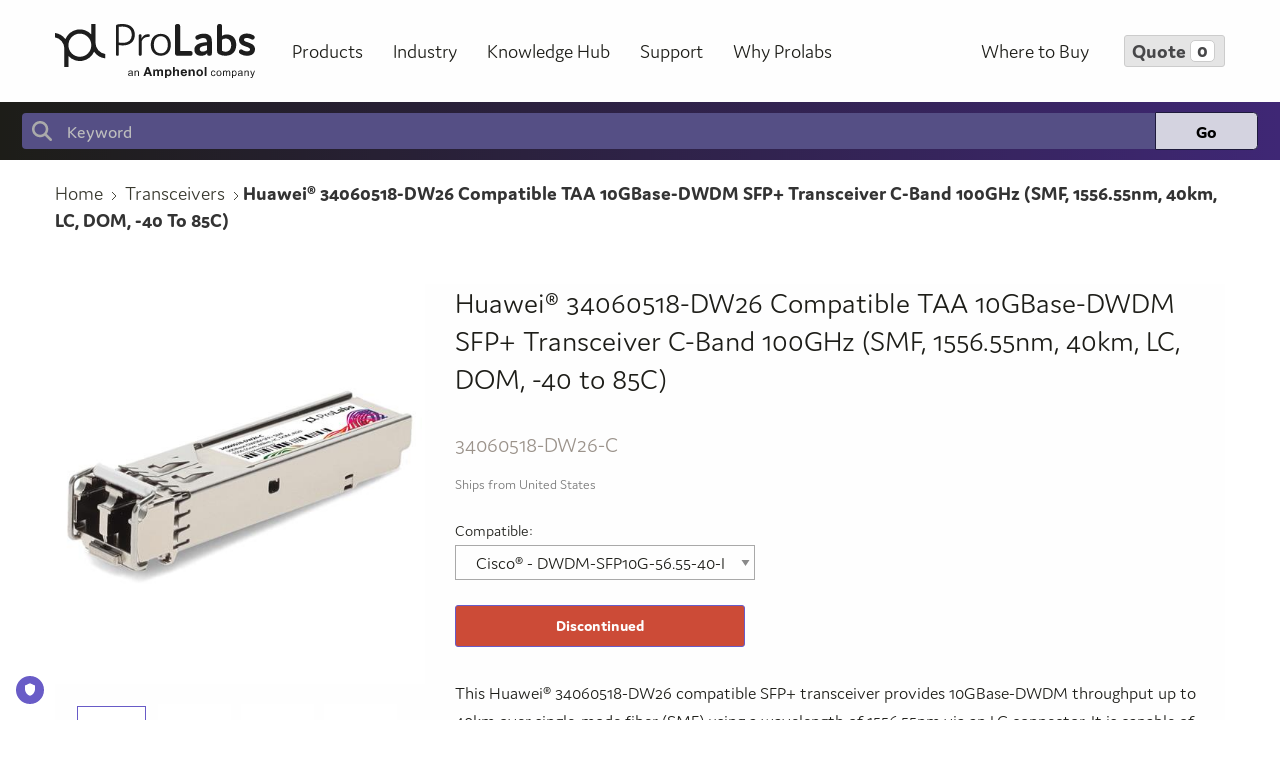

--- FILE ---
content_type: text/html; charset=utf-8
request_url: https://www.prolabs.com/huawei-34060518-dw26-c-10gbase-dwdm-100ghz-sfp-plus-transceiver-smf-1556.55nm-40km-dom-lc
body_size: 7291
content:
<!DOCTYPE html><html lang=en class=html-product-details-page><head><title>34060518-DW26-C | Huawei&#xAE; | Transceivers | Prolabs</title><meta charset=UTF-8><meta name=description content="This Huawei® 34060518-DW26 compatible SFP+ transceiver provides 10GBase-DWDM throughput up to 40km over single-mode fiber (SMF) using a wavelength of 1556.55nm via an LC connector. It is capable of withstanding rugged environments and can operate at temperatures between -40 and 85C. Our transceiver is built to meet or exceed OEM specifications and is guaranteed to be 100% compatible with Huawei®. It has been programmed, uniquely serialized, and tested for data-traffic and application to ensure that it will initialize and perform identically. All of our transceivers comply with Multi-Source Agreement (MSA) standards to provide seamless network integration. Additional product features include Digital Optical Monitoring (DOM) support which allows access to real-time operating parameters. This transceiver is Trade Agreements Act (TAA) compliant. We stand behind the quality of our products and proudly offer a limited lifetime warranty."><meta name=keywords content=""><meta name=generator content=nopCommerce><meta property=og:image content=/Themes/MyTheme/Content/images/ProLabs_Transceivers.jpg><meta name=viewport content="width=device-width, initial-scale=1"><link rel=preconnect href=https://use.typekit.net><link rel=stylesheet href=https://use.typekit.net/mjp8srk.css><meta name=google-site-verification content=5xVB0ba2mU72Xn-phb9M55_OKoRDI3zPyx--HlzWb3A><meta property=og:type content=product><meta property=og:title content="Huawei® 34060518-DW26 Compatible TAA 10GBase-DWDM SFP+ Transceiver C-Band 100GHz (SMF, 1556.55nm, 40km, LC, DOM, -40 to 85C)"><meta property=og:description content="This Huawei® 34060518-DW26 compatible SFP+ transceiver provides 10GBase-DWDM throughput up to 40km over single-mode fiber (SMF) using a wavelength of 1556.55nm via an LC connector. It is capable of withstanding rugged environments and can operate at temperatures between -40 and 85C. Our transceiver is built to meet or exceed OEM specifications and is guaranteed to be 100% compatible with Huawei®. It has been programmed, uniquely serialized, and tested for data-traffic and application to ensure that it will initialize and perform identically. All of our transceivers comply with Multi-Source Agreement (MSA) standards to provide seamless network integration. Additional product features include Digital Optical Monitoring (DOM) support which allows access to real-time operating parameters. This transceiver is Trade Agreements Act (TAA) compliant. We stand behind the quality of our products and proudly offer a limited lifetime warranty."><meta property=og:image content=/images/product/medium/34060518-DW26-C_View1_500x500.jpg><meta property=og:image:url content=/images/product/medium/34060518-DW26-C_View1_500x500.jpg><meta property=og:url content=https://www.prolabs.com/huawei-34060518-dw26-c-10gbase-dwdm-100ghz-sfp-plus-transceiver-smf-1556.55nm-40km-dom-lc><meta property=og:site_name content=ProLabs><meta property=twitter:card content=summary><meta property=twitter:site content=ProLabs><meta property=twitter:title content="Huawei® 34060518-DW26 Compatible TAA 10GBase-DWDM SFP+ Transceiver C-Band 100GHz (SMF, 1556.55nm, 40km, LC, DOM, -40 to 85C)"><meta property=twitter:description content="This Huawei® 34060518-DW26 compatible SFP+ transceiver provides 10GBase-DWDM throughput up to 40km over single-mode fiber (SMF) using a wavelength of 1556.55nm via an LC connector. It is capable of withstanding rugged environments and can operate at temperatures between -40 and 85C. Our transceiver is built to meet or exceed OEM specifications and is guaranteed to be 100% compatible with Huawei®. It has been programmed, uniquely serialized, and tested for data-traffic and application to ensure that it will initialize and perform identically. All of our transceivers comply with Multi-Source Agreement (MSA) standards to provide seamless network integration. Additional product features include Digital Optical Monitoring (DOM) support which allows access to real-time operating parameters. This transceiver is Trade Agreements Act (TAA) compliant. We stand behind the quality of our products and proudly offer a limited lifetime warranty."><meta property=twitter:image content=/images/product/medium/34060518-DW26-C_View1_500x500.jpg><meta property=twitter:url content=https://www.prolabs.com/huawei-34060518-dw26-c-10gbase-dwdm-100ghz-sfp-plus-transceiver-smf-1556.55nm-40km-dom-lc><link href="/Themes/MyTheme/Content/styles/vendor.css?v=3.1" rel=stylesheet><link href="/Themes/MyTheme/Content/theme.css?v=3.1" rel=stylesheet><link href=/lib/magnific-popup/magnific-popup.css rel=stylesheet><link href="/Themes/MyTheme/Content/customs.css?v=0.5" rel=stylesheet><link rel=icon type=image/ico href="/Themes/MyTheme/content/images/WebPortal/favicon.ico?v=1.0"><script>(function(n,t,i,r,u){n[r]=n[r]||[];n[r].push({"gtm.start":(new Date).getTime(),event:"gtm.js"});var e=t.getElementsByTagName(i)[0],f=t.createElement(i),o=r!="dataLayer"?"&l="+r:"";f.async=!0;f.src="https://www.googletagmanager.com/gtm.js?id="+u+o;e.parentNode.insertBefore(f,e)})(window,document,"script","dataLayer","GTM-TGKZQWP")</script><body><noscript><iframe src="https://www.googletagmanager.com/ns.html?id=GTM-P4RJ6VN" height=0 width=0 style=display:none;visibility:hidden></iframe></noscript><a class=site-overlay href="javascript:void 0">Exist</a><div class=ajax-loading-block-window style=display:none></div><div id=dialog-notifications-success title=Notification style=display:none></div><div id=dialog-notifications-error title=Error style=display:none></div><div id=dialog-notifications-warning title=Warning style=display:none></div><div id=bar-notification class=bar-notification-container data-close=Close></div><!--[if lte IE 8]><div style=clear:both;height:59px;text-align:center;position:relative><a href=http://www.microsoft.com/windows/internet-explorer/default.aspx target=_blank> <img src=/Themes/MyTheme/Content/images/ie_warning.jpg height=42 width=820 alt="You are using an outdated browser. For a faster, safer browsing experience, upgrade for free today."> </a></div><![endif]--><div class=master-wrapper-page><header id=mainNavMenu class="s-siteHeading header"><div class=s-siteHeading__navigation><div class="header__container grid-container grid-x"><div class="grid-x small-4 large-9 align-middle"><div class="cell small-12 medium-shrink align-self-middle headerPRO"><div class=header__logo><a href="/"> <img src=/Themes/MyTheme/Content/images/Logo-ProLabs-Amphenol.svg alt="ProLabs - an Amphenol company"> </a></div></div><div class="cell auto sitenavwrap"><div class=header__menu><div class="header__nav header__nav--all header__nav--products"><div class=navblock><h3><a href=/products>Products</a></h3><div class=navblock__child><div class=navblock__block><ul><li><a href=/transceivers> Transceivers </a><li><a href=/dacs-aoc> DACs &amp; AOCs </a><li class=has-children><a href=/active-solutions> Active Solutions <i class="fas fa-angle-right float-right" style=margin-top:5px></i> </a><ul class=dropdown><li><a href=/media-converters>Media Converters</a><li><a href=/multiservice-platform>MultiService Platform</a><li><a href=/eon-omp-ocm>Optical Channel Devices</a></ul><li class=has-children><a href=/passive-solutions> Passive Solutions <i class="fas fa-angle-right float-right" style=margin-top:5px></i> </a><ul class=dropdown><li><a href=/multiplexers>Multiplexers</a><li><a href=/patch-cables>Patch Cables</a><li><a href=/cassettes-and-modules>Cassettes And Modules</a><li><a href=/adapter-plates>Adapter Plates</a></ul><li class=has-children><a href=/memory-upgrades> Memory Upgrades <i class="fas fa-angle-right float-right" style=margin-top:5px></i> </a><ul class=dropdown><li><a href=/server>Server</a><li><a href=/desktop-laptop>Desktop/Laptop</a><li><a href=/network>Network</a></ul><li class=has-children><a href=/accessories> Accessory Cables <i class="fas fa-angle-right float-right" style=margin-top:5px></i> </a><ul class=dropdown><li><a href=/a-v-cables-misc>A/V Cables &amp; Misc</a><li><a href=/power-adapters-cables>Power Adapters &amp; Cables</a><li><a href=/usb-cables-accessories>USB Cables &amp; Accessories</a></ul></ul></div></div></div></div><div class="header__nav header__nav--all header__nav--solutions"><div class=navblock><h3><a href="/industry/">Industry</a></h3><div class=navblock__child><div class=navblock__block><ul><li><a href=/service-providers>Service Providers</a><li><a href=/enterprise>Enterprise</a><li><a href=/data-centers>Data Centers</a><li><a href=/education>Education</a><li><a href=/small-business>Small Business</a><li><a href=/government>Government</a><li><a href=/healthcare>Healthcare</a></ul></div></div></div></div><div class="header__nav header__nav--all header__nav--solutions"><div class=navblock><h3><a href="/downloads/">Knowledge Hub</a></h3><div class=navblock__child><div class=navblock__block><ul><li><a href=/prolabs-dense-wave-division-multiplexing-dwdm-itu-channels-grid>DWDMITU Grid</a><li><a href=/prolabs-testbed>Testbed</a><li><a href=/360-virtual-lab-tour>360&#xB0; Virtual Lab Tour</a><li><a href=/videos>Videos</a><li><a href=/multi-coded-optics>Multi-Coded Optics</a><li class=has-children><a href=# tabindex=0 aria-haspopup=true aria-expanded=false>Resources <i class="fas fa-angle-right float-right" style=margin-top:5px></i></a><ul class=dropdown><li><a href=/downloads>Downloads</a><li><a href=/case-studies>Case Studies</a><li><a href=/white-papers>White Papers</a><li><a href=/faqs>FAQ's</a></ul><li><a href=/built-for-ai>Built for AI</a></ul></div></div></div></div><div class="header__nav header__nav--all header__nav--support"><div class=navblock><h3><a href="/support/">Support</a></h3><div class=navblock__child><div class=navblock__block><ul><li><a href=/rma>Returns</a><li><a href=/tech-support>Tech Support</a><li><a href=/warranty>Warranty</a><li><a href=/contact-us>Contact</a><li><a href=/wintune-downloads>WinTune&#x2122; Downloads</a><li><a href=/edfamux-downloads>EDFAMUX Downloads</a></ul></div></div></div></div><div class="header__nav header__nav--all header__nav--whyproline"><div class=navblock><h3><a href="/why-prolabs/" class=text-capitalize>why prolabs</a></h3><div class=navblock__child><div class=navblock__block><ul><li class=has-children><a href=/about>About <i class="fas fa-angle-right float-right" style=margin-top:5px></i></a><ul class=dropdown><li><a href=/quality>Quality</a><li><a href=/choice>Choice</a><li><a href=/compatibility>Compatibility</a><li><a href=/compliance>Compliance</a><li><a href=/associations>Associations</a><li><a href=/careers>Careers</a><li><a href=/multi-source-agreement>Multi-Source Agreement</a></ul><li><a href=/what-is-new>News</a><li><a href=https://go.prolabs.com/newslettersignup target=_blank rel=noopener>Newsletter Sign Up</a></ul></div></div></div></div></div></div></div><div class="grid-x small-8 large-3 align-middle"><div class="cell small-12" style=height:100%><div class="header__nav flex-container align-middle align-right" style=height:100%><ul class=l-flexRow><li><a href=/where-to-buy class=buy-button>Where to Buy</a><li><a href=/cart class="quote-button e-quote"> <svg xmlns=http://www.w3.org/2000/svg viewBox="0 0 640 512" class=lg:u-hide><path d="M24-16C10.7-16 0-5.3 0 8S10.7 32 24 32l45.3 0c3.9 0 7.2 2.8 7.9 6.6l52.1 286.3c6.2 34.2 36 59.1 70.8 59.1L456 384c13.3 0 24-10.7 24-24s-10.7-24-24-24l-255.9 0c-11.6 0-21.5-8.3-23.6-19.7l-5.1-28.3 303.6 0c30.8 0 57.2-21.9 62.9-52.2L568.9 69.9C572.6 50.2 557.5 32 537.4 32l-412.7 0-.4-2c-4.8-26.6-28-46-55.1-46L24-16zM208 512a48 48 0 1 0 0-96 48 48 0 1 0 0 96zm224 0a48 48 0 1 0 0-96 48 48 0 1 0 0 96z" /></svg> <span class="sm:u-hide lg:u-block">Quote</span> <span class=cart-qty>0</span> </a><li><button class=mbbar aria-label="Open menu"> <span class="fas fa-times color-black" style=cursor:pointer></span> <span class=show-for-sr>Menu</span> </button></ul></div></div></div></div></div><div class=s-siteHeading__search><div class=l-container><form method=get id=small-search-box-form action=/search><div class=search-box><label for=small-searchterms class=u-visuallyHidden>Search</label> <input type=text class=search-box-text id=small-searchterms autocomplete=off name=q placeholder=Keyword aria-label="Search store"> <input type=submit class="button primary search-box-button" value=Go></div></form></div></div></header><script>let navMenu=document.getElementById("mainNavMenu"),openMobileNavigation=()=>{navMenu.classList.toggle("u-active"),document.body.classList.toggle("u-noScroll")},subMenus=document.querySelectorAll(".s-siteHeading nav li");for(let n=subMenus.length-1;n>=0;n--)subMenus[n].addEventListener("click",n=>{n.stopPropagation();let t=n.currentTarget;t.classList.toggle("u-active");console.log(t)})</script><div class=master-wrapper-content><div class=master-column-wrapper><div class=center-1><div class="page product-details-page"><div class=grid-container><div class=grid-x><div class=cell><div class=breadcrumbs-wrap><ul itemscope itemtype=http://schema.org/BreadcrumbList><li><a href="/"> <span>Home</span> </a><li itemprop=itemListElement itemscope itemtype=http://schema.org/ListItem><a href=/transceivers itemprop=item> <span itemprop=name>Transceivers</span> </a><meta itemprop=position content=1><li itemprop=itemListElement itemscope itemtype=http://schema.org/ListItem><strong class=current-item itemprop=name>Huawei&#xAE; 34060518-DW26 Compatible TAA 10GBase-DWDM SFP&#x2B; Transceiver C-Band 100GHz (SMF, 1556.55nm, 40km, LC, DOM, -40 to 85C)</strong> <span itemprop=item itemscope itemtype=http://schema.org/Thing id=/huawei-34060518-dw26-c-10gbase-dwdm-100ghz-sfp-plus-transceiver-smf-1556.55nm-40km-dom-lc> </span><meta itemprop=position content=2></ul></div></div></div></div><div class="page-body products"><form method=post id=product-details-form action=/huawei-34060518-dw26-c-10gbase-dwdm-100ghz-sfp-plus-transceiver-smf-1556.55nm-40km-dom-lc><div itemscope itemtype=http://schema.org/Product data-productid=27003><div class=product-essential><div class=grid-container><div class="grid-x grid-padding-x"><div class=cell><div class="product__main product-container"><div class="grid-x grid-padding-x"><div class="cell large-4"><div class=product__mainimg><div class=product__gallery><div class="product__slider product__slider--single"><div class="text-center product__slider-image"><img alt="Picture of Huawei® 34060518-DW26 Compatible TAA 10GBase-DWDM SFP+ Transceiver C-Band 100GHz (SMF, 1556.55nm, 40km, LC, DOM, -40 to 85C)" id=img_02 src=/images/product/medium/34060518-DW26-C_View1_500x500.jpg data-zoom-image=/images/product/large/34060518-DW26-C_View1_1000x1000.jpg title="Picture of Huawei® 34060518-DW26 Compatible TAA 10GBase-DWDM SFP+ Transceiver C-Band 100GHz (SMF, 1556.55nm, 40km, LC, DOM, -40 to 85C)" itemprop=image id=main-product-img-27003></div></div><div class="product__slider product__slider--nav" id=gal2><a href=# class="elevatezoom-gallery slide-nav-img" data-update="" data-image=/images/product/medium/34060518-DW26-C_View1_500x500.jpg data-zoom-image=/images/product/large/34060518-DW26-C_View1_1000x1000.jpg> <img id=img_02 src=/images/product/small/34060518-DW26-C_View1_150x150.jpg alt="Picture of Huawei® 34060518-DW26 Compatible TAA 10GBase-DWDM SFP+ Transceiver C-Band 100GHz (SMF, 1556.55nm, 40km, LC, DOM, -40 to 85C)" title="Picture of Huawei® 34060518-DW26 Compatible TAA 10GBase-DWDM SFP+ Transceiver C-Band 100GHz (SMF, 1556.55nm, 40km, LC, DOM, -40 to 85C)" data-defaultsize=/images/product/medium/34060518-DW26-C_View1_500x500.jpg data-fullsize=/images/product/large/34060518-DW26-C_View1_1000x1000.jpg> </a> <a href=# class="elevatezoom-gallery slide-nav-img" data-update="" data-image=/images/product/medium/34060518-DW26-C_View2_500x500.jpg data-zoom-image=/images/product/large/34060518-DW26-C_View2_1000x1000.jpg> <img id=img_02 src=/images/product/small/34060518-DW26-C_View2_150x150.jpg alt="Picture of Huawei® 34060518-DW26 Compatible TAA 10GBase-DWDM SFP+ Transceiver C-Band 100GHz (SMF, 1556.55nm, 40km, LC, DOM, -40 to 85C)" title="Picture of Huawei® 34060518-DW26 Compatible TAA 10GBase-DWDM SFP+ Transceiver C-Band 100GHz (SMF, 1556.55nm, 40km, LC, DOM, -40 to 85C)" data-defaultsize=/images/product/medium/34060518-DW26-C_View2_500x500.jpg data-fullsize=/images/product/large/34060518-DW26-C_View2_1000x1000.jpg> </a> <a href=# class="elevatezoom-gallery slide-nav-img" data-update="" data-image=/images/product/medium/34060518-DW26-C_View3_500x500.jpg data-zoom-image=/images/product/large/34060518-DW26-C_View3_1000x1000.jpg> <img id=img_02 src=/images/product/small/34060518-DW26-C_View3_150x150.jpg alt="Picture of Huawei® 34060518-DW26 Compatible TAA 10GBase-DWDM SFP+ Transceiver C-Band 100GHz (SMF, 1556.55nm, 40km, LC, DOM, -40 to 85C)" title="Picture of Huawei® 34060518-DW26 Compatible TAA 10GBase-DWDM SFP+ Transceiver C-Band 100GHz (SMF, 1556.55nm, 40km, LC, DOM, -40 to 85C)" data-defaultsize=/images/product/medium/34060518-DW26-C_View3_500x500.jpg data-fullsize=/images/product/large/34060518-DW26-C_View3_1000x1000.jpg> </a> <a href=# class="elevatezoom-gallery slide-nav-img" data-update="" data-image=/images/product/medium/34060518-DW26-C_View4_500x500.jpg data-zoom-image=/images/product/large/34060518-DW26-C_View4_1000x1000.jpg> <img id=img_02 src=/images/product/small/34060518-DW26-C_View4_150x150.jpg alt="Picture of Huawei® 34060518-DW26 Compatible TAA 10GBase-DWDM SFP+ Transceiver C-Band 100GHz (SMF, 1556.55nm, 40km, LC, DOM, -40 to 85C)" title="Picture of Huawei® 34060518-DW26 Compatible TAA 10GBase-DWDM SFP+ Transceiver C-Band 100GHz (SMF, 1556.55nm, 40km, LC, DOM, -40 to 85C)" data-defaultsize=/images/product/medium/34060518-DW26-C_View4_500x500.jpg data-fullsize=/images/product/large/34060518-DW26-C_View4_1000x1000.jpg> </a> <a href=# class="elevatezoom-gallery slide-nav-img" data-update="" data-image=/images/product/medium/34060518-DW26-C_View5_500x500.jpg data-zoom-image=/images/product/large/34060518-DW26-C_View5_1000x1000.jpg> <img id=img_02 src=/images/product/small/34060518-DW26-C_View5_150x150.jpg alt="Picture of Huawei® 34060518-DW26 Compatible TAA 10GBase-DWDM SFP+ Transceiver C-Band 100GHz (SMF, 1556.55nm, 40km, LC, DOM, -40 to 85C)" title="Picture of Huawei® 34060518-DW26 Compatible TAA 10GBase-DWDM SFP+ Transceiver C-Band 100GHz (SMF, 1556.55nm, 40km, LC, DOM, -40 to 85C)" data-defaultsize=/images/product/medium/34060518-DW26-C_View5_500x500.jpg data-fullsize=/images/product/large/34060518-DW26-C_View5_1000x1000.jpg> </a> <a href=# class="elevatezoom-gallery slide-nav-img" data-update="" data-image=/images/product/medium/34060518-DW26-C_View6_500x500.jpg data-zoom-image=/images/product/large/34060518-DW26-C_View6_1000x1000.jpg> <img id=img_02 src=/images/product/small/34060518-DW26-C_View6_150x150.jpg alt="Picture of Huawei® 34060518-DW26 Compatible TAA 10GBase-DWDM SFP+ Transceiver C-Band 100GHz (SMF, 1556.55nm, 40km, LC, DOM, -40 to 85C)" title="Picture of Huawei® 34060518-DW26 Compatible TAA 10GBase-DWDM SFP+ Transceiver C-Band 100GHz (SMF, 1556.55nm, 40km, LC, DOM, -40 to 85C)" data-defaultsize=/images/product/medium/34060518-DW26-C_View6_500x500.jpg data-fullsize=/images/product/large/34060518-DW26-C_View6_1000x1000.jpg> </a> <a href=# class="elevatezoom-gallery slide-nav-img" data-update="" data-image=/images/product/medium/34060518-DW26-C_View7_500x500.jpg data-zoom-image=/images/product/large/34060518-DW26-C_View7_1000x1000.jpg> <img id=img_02 src=/images/product/small/34060518-DW26-C_View7_150x150.jpg alt="Picture of Huawei® 34060518-DW26 Compatible TAA 10GBase-DWDM SFP+ Transceiver C-Band 100GHz (SMF, 1556.55nm, 40km, LC, DOM, -40 to 85C)" title="Picture of Huawei® 34060518-DW26 Compatible TAA 10GBase-DWDM SFP+ Transceiver C-Band 100GHz (SMF, 1556.55nm, 40km, LC, DOM, -40 to 85C)" data-defaultsize=/images/product/medium/34060518-DW26-C_View7_500x500.jpg data-fullsize=/images/product/large/34060518-DW26-C_View7_1000x1000.jpg> </a> <a href=# class="elevatezoom-gallery slide-nav-img" data-update="" data-image=/images/product/medium/34060518-DW26-C_View8_500x500.jpg data-zoom-image=/images/product/large/34060518-DW26-C_View8_1000x1000.jpg> <img id=img_02 src=/images/product/small/34060518-DW26-C_View8_150x150.jpg alt="Picture of Huawei® 34060518-DW26 Compatible TAA 10GBase-DWDM SFP+ Transceiver C-Band 100GHz (SMF, 1556.55nm, 40km, LC, DOM, -40 to 85C)" title="Picture of Huawei® 34060518-DW26 Compatible TAA 10GBase-DWDM SFP+ Transceiver C-Band 100GHz (SMF, 1556.55nm, 40km, LC, DOM, -40 to 85C)" data-defaultsize=/images/product/medium/34060518-DW26-C_View8_500x500.jpg data-fullsize=/images/product/large/34060518-DW26-C_View8_1000x1000.jpg> </a></div></div></div></div><div class="cell large-8"><div class=page-title><h1 itemprop=name>Huawei&#xAE; 34060518-DW26 Compatible TAA 10GBase-DWDM SFP&#x2B; Transceiver C-Band 100GHz (SMF, 1556.55nm, 40km, LC, DOM, -40 to 85C)</h1></div><div class=product-detail__sku><div class=additional-details><div class="sku product__sku"><span class=sku-label>SKU:</span> <span class=value itemprop=sku id=sku-27003>34060518-DW26-C</span></div></div></div><div class=product__qtyaddtocart><div class=prices itemprop=offers itemscope itemtype=http://schema.org/Offer><meta itemprop=price content=0.00><div class=product-price><div class=shipping__text>Ships from United States</div></div><meta itemprop=priceCurrency content=USD></div><div class=inputs><label>Compatible:</label> <select onchange="window.location=this.value"><option value=cisco-dwdm-sfp10g-56.55-40-i-c-10gbase-dwdm-100ghz-sfp-plus-transceiver-smf-1556.55nm>Cisco&#xAE; - DWDM-SFP10G-56.55-40-I<option value=lg-ericsson-rdh102426-26-c-10gbase-dwdm-100ghz-sfp-plus-transceiver-smf-1556.55nm-20km-dom>LG-Ericsson&#xAE; - RDH102426/26</select></div><div class=add-to-cart><div class=add-to-cart-panel><div class=addtocart__field></div><div class=addtocart__button></div></div><div class=dynamic-links><input type=button id=discontinued-27003 class="button alert discontinued" value=Discontinued data-productid=27003 disabled></div></div><script>function handleAddToCartClick(n){return AjaxCart.loadWaiting!==!1?!1:(AjaxCart.setLoadWaiting(!0),$.ajax({cache:!1,url:n,data:$("#product-details-form").serialize(),type:"POST",success:function(n){AjaxCart.success_process(n);setTimeout(function(){$.getJSON("/shoppingcart/getquoteitemscount",function(n){n&&n.success&&$(".cart-qty").text(n.items)})},300)},complete:AjaxCart.resetLoadWaiting,error:AjaxCart.ajaxFailure}),!1)}</script></div><div class="full-description margin-top-2 margin-bottom-1" itemprop=description><p>This Huawei® 34060518-DW26 compatible SFP+ transceiver provides 10GBase-DWDM throughput up to 40km over single-mode fiber (SMF) using a wavelength of 1556.55nm via an LC connector. It is capable of withstanding rugged environments and can operate at temperatures between -40 and 85C. Our transceiver is built to meet or exceed OEM specifications and is guaranteed to be 100% compatible with Huawei®. It has been programmed, uniquely serialized, and tested for data-traffic and application to ensure that it will initialize and perform identically. All of our transceivers comply with Multi-Source Agreement (MSA) standards to provide seamless network integration. Additional product features include Digital Optical Monitoring (DOM) support which allows access to real-time operating parameters. This transceiver is Trade Agreements Act (TAA) compliant. We stand behind the quality of our products and proudly offer a limited lifetime warranty.</div><div class="product__description product-container"><div class="grid-x grid-padding-x"><div class="cell small-12 large-12"><div class=product-documents><div class=documents-grid><a target=_blank href=/Datasheets/34060518-DW26-C_datasheets_EN.pdf class="product-downloads__link product-downloads__link--1"> <img class=product-downloads__icon src=/Themes/MyTheme/Content/images/WebPortal/icons/datasheets.png alt="Data Sheets"> <span class=document-text> Data Sheets </span> </a></div></div></div></div></div><div class="overview product__availability margin-bottom-2"><p class=warehouse>North America<span class=color-primary>: Call for availability</span><p class=warehouse>United Kingdom<span class=color-primary>: Call for availability</span><div class=product__availability><div class=back-orders><table><tr><td class=bo-label>0<td class=bo-value>In Stock</table><div class=back-order-msg>Dates represent our best estimate for availability.</div><div class=call-assistance><h5>Call for Assistance</h5><div class=call-assitance-phone><a href=tel:+18559333223> +1 (855) 933-3223 </a></div></div></div></div><div class="product__buttons hide"><div class=email-a-friend><button type=button class="email-a-friend-button ext-btn" onclick="setLocation(&#34;/productemailafriend/27003&#34;)"> <i class="far fa-envelope"></i> <span>Share</span> </button></div></div></div></div><div class=cell><div class=product__specifications><h2 class=product_techspecs>Technical Specifications</h2><table><tr><td>Compatible OEM:<td>Huawei®<tr><td>Form Type:<td>SFP+<tr><td>Transceiver Type:<td>DWDM<tr><td>Speed Description:<td>10-Gigabit<tr><td>Wavelength:<td>1556.55nm<tr><td>Media:<td>SMF<tr><td>Country Of Origin:<td>USA/UK<tr><td>ECCN:<td>5A991<tr><td>Reach:<td>40km<tr><td>Connector:<td>LC<tr><td>DOM:<td>DOM</table></div></div></div></div></div></div></div></div><div class=grid-container><div class=product__relatedProducts id=related-products><div class=product-container><h4>Related Products</h4><div class=related-products__list data-equalizer><div class=featured-products__in data-productid=5350><div class=siteproduct__item><a href=/extreme-10gbase-55-xfp-c-10gbase-dwdm-100ghz-xfp-transceiver-smf-1533.47nm-40km-dom-lc title="Show details for Extreme Networks® 10GBASE-55-XFP Compatible TAA 10GBase-DWDM XFP Transceiver 100GHz (SMF, 1533.47nm, 40km, LC, DOM)"><div class=siteproduct__img><img class=lazyload width=500 height=500 alt="Picture of Extreme Networks® 10GBASE-55-XFP Compatible TAA 10GBase-DWDM XFP Transceiver 100GHz (SMF, 1533.47nm, 40km, LC, DOM)" data-src=/images/product/medium/10GBASE-55-XFP-C_View1_500x500.jpg src=/Themes/MyTheme/Content/images/spacer.png title="Show details for Extreme Networks® 10GBASE-55-XFP Compatible TAA 10GBase-DWDM XFP Transceiver 100GHz (SMF, 1533.47nm, 40km, LC, DOM)"></div><div class=siteproduct__name data-equalizer-watch>Extreme Networks&#xAE; 10GBASE-55-XFP Compatible TAA 10GBase-DWDM XFP Transceiver 100GHz (SMF, 1533.47nm, 40km, LC, DOM)</div><div class=siteproduct__btm><div class=siteproduct__sku>SKU: 10GBASE-55-XFP-C</div></div></a></div></div><div class=featured-products__in data-productid=6592><div class=siteproduct__item><a href=/c-lc-lc-0.15m9smf-lc-male-lc-male-os2-yellow-duplex-fiber-patch-cable title="Show details for 0.15m LC to LC Yellow OS2 Duplex OFNR (Riser-Rated) SMF Fiber Patch Cable"><div class=siteproduct__img><img class=lazyload width=500 height=500 alt="Picture of 0.15m LC to LC Yellow OS2 Duplex OFNR (Riser-Rated) SMF Fiber Patch Cable" data-src=/images/product/medium/C-LC-LC-0_15M9SMF_View1_500x500.jpg src=/Themes/MyTheme/Content/images/spacer.png title="Show details for 0.15m LC to LC Yellow OS2 Duplex OFNR (Riser-Rated) SMF Fiber Patch Cable"></div><div class=siteproduct__name data-equalizer-watch>0.15m LC to LC Yellow OS2 Duplex OFNR (Riser-Rated) SMF Fiber Patch Cable</div><div class=siteproduct__btm><div class=siteproduct__sku>SKU: C-LC-LC-0.15M9SMF</div></div></a></div></div><div class=featured-products__in data-productid=25839><div class=siteproduct__item><a href=/cisco-dwdm-sfp25g-54.13-10-i-c-25gbase-dwdm-100ghz-sfp28-transceiver-smf-1554.13nm-10km title="Show details for Cisco® DWDM-SFP25G-54.13-10 -I compatible TAA 25GBase-DWDM SFP28 Transceiver (SMF, 1554.13nm, 10km, LC, DOM, -40 to 85C)"><div class=siteproduct__img><img class=lazyload width=500 height=500 alt="Picture of Cisco® DWDM-SFP25G-54.13-10 -I compatible TAA 25GBase-DWDM SFP28 Transceiver (SMF, 1554.13nm, 10km, LC, DOM, -40 to 85C)" data-src=/images/product/medium/DWDM-SFP25G-54_13-10-I-C_View1_500x500.jpg src=/Themes/MyTheme/Content/images/spacer.png title="Show details for Cisco® DWDM-SFP25G-54.13-10 -I compatible TAA 25GBase-DWDM SFP28 Transceiver (SMF, 1554.13nm, 10km, LC, DOM, -40 to 85C)"></div><div class=siteproduct__name data-equalizer-watch>Cisco&#xAE; DWDM-SFP25G-54.13-10 -I compatible TAA 25GBase-DWDM SFP28 Transceiver (SMF, 1554.13nm, 10km, LC, DOM, -40 to 85C)</div><div class=siteproduct__btm><div class=siteproduct__sku>SKU: DWDM-SFP25G-54.13-10-I-C</div></div></a></div></div><div class=featured-products__in data-productid=50580><div class=siteproduct__item><a href=/c-lc-lc-75m9smfp-lc-male-lc-male-os2-yellow-duplex-fiber-patch-cable title="Show details for 75m LC to LC Yellow OS2 Duplex OFNP (Plenum-Rated) SMF Fiber Patch Cable"><div class=siteproduct__img><img class=lazyload width=500 height=500 alt="Picture of 75m LC to LC Yellow OS2 Duplex OFNP (Plenum-Rated) SMF Fiber Patch Cable" data-src=/images/product/medium/C-LC-LC-75M9SMFP_View1_500x500.jpg src=/Themes/MyTheme/Content/images/spacer.png title="Show details for 75m LC to LC Yellow OS2 Duplex OFNP (Plenum-Rated) SMF Fiber Patch Cable"></div><div class=siteproduct__name data-equalizer-watch>75m LC to LC Yellow OS2 Duplex OFNP (Plenum-Rated) SMF Fiber Patch Cable</div><div class=siteproduct__btm><div class=siteproduct__sku>SKU: C-LC-LC-75M9SMFP</div></div></a></div></div></div></div><div class=clearfix></div></div></div></div><input name=__RequestVerificationToken type=hidden value=CfDJ8EWhrPicvHdLtiYOw-RSNfTBMzYUVKipT9F0rAMn0E-jnSIhKtFReeEB4qoTDS8_IA0zln93_QMOvt55Hh9kmdhkTsG5bOWDTUh-X2mMvSmjrS7j4VuDLYHgRZsEZvpC7mf6_APgfsh8btUXR0_LSis></form></div></div></div></div></div><div class=footer><div class=footer__upper><div class=grid-container><div class=grid-x><div class=cell><div class=topic-block><div class=topic-block-body><div class=footer__columns><div class="footer__block footer__block--logo padding-left-0"><a href="/"> <img src=/Themes/MyTheme/Content/images/Logo-ProLabs-Amphenol-white.svg alt="ProLabs - an Amphenol company"> </a><div class=footer__block--followus><p class=title>Follow us online<div class=footer-social><a href="https://www.linkedin.com/company/prolabs-com/" target=_blank rel="noopener noreferrer"><i class="fab fa-linkedin-in"><span class=show-for-sr>Follow us Linkedin</span></i></a> <a href=https://www.youtube.com/channel/UCDgpzHTiBlDPoOglE1nxkhw target=_blank rel="noopener noreferrer"><i class="fab fa-youtube"><span class=show-for-sr>Follow us Youtube</span></i></a></div></div></div><div class="footer__block footer__block--products"><p class=title><a href=/products>Products</a><ul class=footer__linklist><li><a href="/search?0_cs=19">Transceivers</a><li><a href="/search?0_cs=4">DACs &amp; AOCs</a><li><a href="/search?0_cs=8,21,22">Active Solutions</a><li><a href="/search?0_cs=9,11">Passive Solutions</a><li><a href="/search?0_cs=3,10,16">Memory Upgrades</a><li><a href="/search?0_cs=1,14,20">Accessory Cables</a></ul></div><div class="footer__block footer__block--solutions"><p class=title><a href=/industry>Industry</a><ul class=footer__linklist><li><a href=/service-providers>Service Providers</a><li><a href=/enterprise>Enterprise</a><li><a href=/data-centers>Data Centers</a><li><a href=/education>Education</a><li><a href=/small-business>Small Business</a><li><a href=/government>Government</a><li><a href=/healthcare>Healthcare</a></ul></div><div class="footer__block footer__block--knowledge"><p class=title><a href=/downloads>Knowledge Hub</a><ul class=footer__linklist><li><a href=/prolabs-dense-wave-division-multiplexing-dwdm-itu-channels-grid>DWDM ITU Grid</a><li><a href=/prolabs-testbed>ProLabs: Testbed</a><li><a href=/videos>Videos</a><li><a href=/360-virtual-lab-tour>360° Virtual Lab Tour</a><li><a href=/downloads>Downloads</a><li><a href=/faqs>FAQs</a></ul></div><div class="footer__block footer__block--support"><p class=title><a href=/support>Support</a><ul class=footer__linklist><li><a href=/contact-us>Contact</a><li><a href=/tech-support>Tech Support</a><li><a href=/rma>Returns</a><li><a href=/wintune-downloads>WinTune™ Downloads</a><li><a href=/edfamux-downloads>EDFAMUX Downloads</a><li><a href=/privacy-policy>Privacy Policy</a></ul></div><div class="footer__block footer__block--whyproline"><p class=title><a href=/why-prolabs>Why Prolabs</a><ul class=footer__linklist><li><a href=/what-is-new>News</a><li><a href=/about>About</a><li><a href=/associations>Associations</a><li><a href=/careers>Careers</a><li><a href=/multi-source-agreement>Multi-Source Agreement</a><li><a href=https://www.amphenol.com/docs/anti-human-trafficking-and-slavery-statement target=_blank rel=noopener>Anti-Human Trafficking Statement</a></ul></div></div></div></div></div></div></div></div><div class=footer__lower><div class=grid-container><div class=grid-x><div class=cell><div class="footer-info text-center"><span class=footer-disclaimer>© Copyright 2026 Prolabs Ltd. All Rights Reserved.</span></div></div></div></div></div></div></div><script src=/bundles/ocgubbxeivkw1t-kn20oz2sevexookrgutf8mtvdkv0.min.js></script><script>$(document).ready(function(){function n(){$(".product__slider--nav").slick({dots:!1,focusOnSelect:!0,infinite:!1,lazyLoad:"ondemand",nextArrow:"<button type='button' class='slick-next'><i class='fas fa-angle-right'><\/i><\/button>",prevArrow:"<button type='button' class='slick-prev'><i class='fas fa-angle-left'><\/i><\/button>",slidesToScroll:1,slidesToShow:4})}$("#img_02").ezPlus({gallery:"gal2",cursor:"crosshair",windowHeight:600});$(".product__slider--nav").children(".slide-nav-img:first-child").addClass("bordered");n();$(".product__slider--nav").on("afterChange",function(){$(".slide-nav-img").removeClass("bordered")})})</script><script>$(document).ready(function(){$("#addtocart_27003_EnteredQuantity").on("keydown",function(n){if(n.keyCode==13)return $("#add-to-cart-button-27003").trigger("click"),!1});$(".qty-input").keypress(function(n){if(n.which!=8&&n.which!=0&&(n.which<48||n.which>57))return!1})})</script><script>$("#small-search-box-form").on("submit",function(n){$("#small-searchterms").val()==""&&(alert("Please enter some search keyword"),$("#small-searchterms").focus(),n.preventDefault())})</script><script>AjaxCart.init(!1,"#topcartlink .cart-qty",".wishlist-qty","#flyout-cart")</script><script>$(document).ready(function(){$(".footer-block .title").on("click",function(){var n=window,t="inner",i;"innerWidth"in window||(t="client",n=document.documentElement||document.body);i={width:n[t+"Width"],height:n[t+"Height"]};i.width<769&&$(this).siblings(".list").slideToggle("slow")})})</script><script>$(document).ready(function(){$(".block .title").on("click",function(){var n=window,t="inner",i;"innerWidth"in window||(t="client",n=document.documentElement||document.body);i={width:n[t+"Width"],height:n[t+"Height"]};i.width<1001&&$(this).siblings(".listbox").slideToggle("slow")})})</script><script src="https://www.google.com/recaptcha/api.js?render=6LdlBlAqAAAAAD34B8-y1QQhASylCPGZtLOoEmoU"></script>

--- FILE ---
content_type: text/html; charset=utf-8
request_url: https://www.google.com/recaptcha/api2/anchor?ar=1&k=6LdlBlAqAAAAAD34B8-y1QQhASylCPGZtLOoEmoU&co=aHR0cHM6Ly93d3cucHJvbGFicy5jb206NDQz&hl=en&v=PoyoqOPhxBO7pBk68S4YbpHZ&size=invisible&anchor-ms=20000&execute-ms=30000&cb=x30is54fyfw6
body_size: 48674
content:
<!DOCTYPE HTML><html dir="ltr" lang="en"><head><meta http-equiv="Content-Type" content="text/html; charset=UTF-8">
<meta http-equiv="X-UA-Compatible" content="IE=edge">
<title>reCAPTCHA</title>
<style type="text/css">
/* cyrillic-ext */
@font-face {
  font-family: 'Roboto';
  font-style: normal;
  font-weight: 400;
  font-stretch: 100%;
  src: url(//fonts.gstatic.com/s/roboto/v48/KFO7CnqEu92Fr1ME7kSn66aGLdTylUAMa3GUBHMdazTgWw.woff2) format('woff2');
  unicode-range: U+0460-052F, U+1C80-1C8A, U+20B4, U+2DE0-2DFF, U+A640-A69F, U+FE2E-FE2F;
}
/* cyrillic */
@font-face {
  font-family: 'Roboto';
  font-style: normal;
  font-weight: 400;
  font-stretch: 100%;
  src: url(//fonts.gstatic.com/s/roboto/v48/KFO7CnqEu92Fr1ME7kSn66aGLdTylUAMa3iUBHMdazTgWw.woff2) format('woff2');
  unicode-range: U+0301, U+0400-045F, U+0490-0491, U+04B0-04B1, U+2116;
}
/* greek-ext */
@font-face {
  font-family: 'Roboto';
  font-style: normal;
  font-weight: 400;
  font-stretch: 100%;
  src: url(//fonts.gstatic.com/s/roboto/v48/KFO7CnqEu92Fr1ME7kSn66aGLdTylUAMa3CUBHMdazTgWw.woff2) format('woff2');
  unicode-range: U+1F00-1FFF;
}
/* greek */
@font-face {
  font-family: 'Roboto';
  font-style: normal;
  font-weight: 400;
  font-stretch: 100%;
  src: url(//fonts.gstatic.com/s/roboto/v48/KFO7CnqEu92Fr1ME7kSn66aGLdTylUAMa3-UBHMdazTgWw.woff2) format('woff2');
  unicode-range: U+0370-0377, U+037A-037F, U+0384-038A, U+038C, U+038E-03A1, U+03A3-03FF;
}
/* math */
@font-face {
  font-family: 'Roboto';
  font-style: normal;
  font-weight: 400;
  font-stretch: 100%;
  src: url(//fonts.gstatic.com/s/roboto/v48/KFO7CnqEu92Fr1ME7kSn66aGLdTylUAMawCUBHMdazTgWw.woff2) format('woff2');
  unicode-range: U+0302-0303, U+0305, U+0307-0308, U+0310, U+0312, U+0315, U+031A, U+0326-0327, U+032C, U+032F-0330, U+0332-0333, U+0338, U+033A, U+0346, U+034D, U+0391-03A1, U+03A3-03A9, U+03B1-03C9, U+03D1, U+03D5-03D6, U+03F0-03F1, U+03F4-03F5, U+2016-2017, U+2034-2038, U+203C, U+2040, U+2043, U+2047, U+2050, U+2057, U+205F, U+2070-2071, U+2074-208E, U+2090-209C, U+20D0-20DC, U+20E1, U+20E5-20EF, U+2100-2112, U+2114-2115, U+2117-2121, U+2123-214F, U+2190, U+2192, U+2194-21AE, U+21B0-21E5, U+21F1-21F2, U+21F4-2211, U+2213-2214, U+2216-22FF, U+2308-230B, U+2310, U+2319, U+231C-2321, U+2336-237A, U+237C, U+2395, U+239B-23B7, U+23D0, U+23DC-23E1, U+2474-2475, U+25AF, U+25B3, U+25B7, U+25BD, U+25C1, U+25CA, U+25CC, U+25FB, U+266D-266F, U+27C0-27FF, U+2900-2AFF, U+2B0E-2B11, U+2B30-2B4C, U+2BFE, U+3030, U+FF5B, U+FF5D, U+1D400-1D7FF, U+1EE00-1EEFF;
}
/* symbols */
@font-face {
  font-family: 'Roboto';
  font-style: normal;
  font-weight: 400;
  font-stretch: 100%;
  src: url(//fonts.gstatic.com/s/roboto/v48/KFO7CnqEu92Fr1ME7kSn66aGLdTylUAMaxKUBHMdazTgWw.woff2) format('woff2');
  unicode-range: U+0001-000C, U+000E-001F, U+007F-009F, U+20DD-20E0, U+20E2-20E4, U+2150-218F, U+2190, U+2192, U+2194-2199, U+21AF, U+21E6-21F0, U+21F3, U+2218-2219, U+2299, U+22C4-22C6, U+2300-243F, U+2440-244A, U+2460-24FF, U+25A0-27BF, U+2800-28FF, U+2921-2922, U+2981, U+29BF, U+29EB, U+2B00-2BFF, U+4DC0-4DFF, U+FFF9-FFFB, U+10140-1018E, U+10190-1019C, U+101A0, U+101D0-101FD, U+102E0-102FB, U+10E60-10E7E, U+1D2C0-1D2D3, U+1D2E0-1D37F, U+1F000-1F0FF, U+1F100-1F1AD, U+1F1E6-1F1FF, U+1F30D-1F30F, U+1F315, U+1F31C, U+1F31E, U+1F320-1F32C, U+1F336, U+1F378, U+1F37D, U+1F382, U+1F393-1F39F, U+1F3A7-1F3A8, U+1F3AC-1F3AF, U+1F3C2, U+1F3C4-1F3C6, U+1F3CA-1F3CE, U+1F3D4-1F3E0, U+1F3ED, U+1F3F1-1F3F3, U+1F3F5-1F3F7, U+1F408, U+1F415, U+1F41F, U+1F426, U+1F43F, U+1F441-1F442, U+1F444, U+1F446-1F449, U+1F44C-1F44E, U+1F453, U+1F46A, U+1F47D, U+1F4A3, U+1F4B0, U+1F4B3, U+1F4B9, U+1F4BB, U+1F4BF, U+1F4C8-1F4CB, U+1F4D6, U+1F4DA, U+1F4DF, U+1F4E3-1F4E6, U+1F4EA-1F4ED, U+1F4F7, U+1F4F9-1F4FB, U+1F4FD-1F4FE, U+1F503, U+1F507-1F50B, U+1F50D, U+1F512-1F513, U+1F53E-1F54A, U+1F54F-1F5FA, U+1F610, U+1F650-1F67F, U+1F687, U+1F68D, U+1F691, U+1F694, U+1F698, U+1F6AD, U+1F6B2, U+1F6B9-1F6BA, U+1F6BC, U+1F6C6-1F6CF, U+1F6D3-1F6D7, U+1F6E0-1F6EA, U+1F6F0-1F6F3, U+1F6F7-1F6FC, U+1F700-1F7FF, U+1F800-1F80B, U+1F810-1F847, U+1F850-1F859, U+1F860-1F887, U+1F890-1F8AD, U+1F8B0-1F8BB, U+1F8C0-1F8C1, U+1F900-1F90B, U+1F93B, U+1F946, U+1F984, U+1F996, U+1F9E9, U+1FA00-1FA6F, U+1FA70-1FA7C, U+1FA80-1FA89, U+1FA8F-1FAC6, U+1FACE-1FADC, U+1FADF-1FAE9, U+1FAF0-1FAF8, U+1FB00-1FBFF;
}
/* vietnamese */
@font-face {
  font-family: 'Roboto';
  font-style: normal;
  font-weight: 400;
  font-stretch: 100%;
  src: url(//fonts.gstatic.com/s/roboto/v48/KFO7CnqEu92Fr1ME7kSn66aGLdTylUAMa3OUBHMdazTgWw.woff2) format('woff2');
  unicode-range: U+0102-0103, U+0110-0111, U+0128-0129, U+0168-0169, U+01A0-01A1, U+01AF-01B0, U+0300-0301, U+0303-0304, U+0308-0309, U+0323, U+0329, U+1EA0-1EF9, U+20AB;
}
/* latin-ext */
@font-face {
  font-family: 'Roboto';
  font-style: normal;
  font-weight: 400;
  font-stretch: 100%;
  src: url(//fonts.gstatic.com/s/roboto/v48/KFO7CnqEu92Fr1ME7kSn66aGLdTylUAMa3KUBHMdazTgWw.woff2) format('woff2');
  unicode-range: U+0100-02BA, U+02BD-02C5, U+02C7-02CC, U+02CE-02D7, U+02DD-02FF, U+0304, U+0308, U+0329, U+1D00-1DBF, U+1E00-1E9F, U+1EF2-1EFF, U+2020, U+20A0-20AB, U+20AD-20C0, U+2113, U+2C60-2C7F, U+A720-A7FF;
}
/* latin */
@font-face {
  font-family: 'Roboto';
  font-style: normal;
  font-weight: 400;
  font-stretch: 100%;
  src: url(//fonts.gstatic.com/s/roboto/v48/KFO7CnqEu92Fr1ME7kSn66aGLdTylUAMa3yUBHMdazQ.woff2) format('woff2');
  unicode-range: U+0000-00FF, U+0131, U+0152-0153, U+02BB-02BC, U+02C6, U+02DA, U+02DC, U+0304, U+0308, U+0329, U+2000-206F, U+20AC, U+2122, U+2191, U+2193, U+2212, U+2215, U+FEFF, U+FFFD;
}
/* cyrillic-ext */
@font-face {
  font-family: 'Roboto';
  font-style: normal;
  font-weight: 500;
  font-stretch: 100%;
  src: url(//fonts.gstatic.com/s/roboto/v48/KFO7CnqEu92Fr1ME7kSn66aGLdTylUAMa3GUBHMdazTgWw.woff2) format('woff2');
  unicode-range: U+0460-052F, U+1C80-1C8A, U+20B4, U+2DE0-2DFF, U+A640-A69F, U+FE2E-FE2F;
}
/* cyrillic */
@font-face {
  font-family: 'Roboto';
  font-style: normal;
  font-weight: 500;
  font-stretch: 100%;
  src: url(//fonts.gstatic.com/s/roboto/v48/KFO7CnqEu92Fr1ME7kSn66aGLdTylUAMa3iUBHMdazTgWw.woff2) format('woff2');
  unicode-range: U+0301, U+0400-045F, U+0490-0491, U+04B0-04B1, U+2116;
}
/* greek-ext */
@font-face {
  font-family: 'Roboto';
  font-style: normal;
  font-weight: 500;
  font-stretch: 100%;
  src: url(//fonts.gstatic.com/s/roboto/v48/KFO7CnqEu92Fr1ME7kSn66aGLdTylUAMa3CUBHMdazTgWw.woff2) format('woff2');
  unicode-range: U+1F00-1FFF;
}
/* greek */
@font-face {
  font-family: 'Roboto';
  font-style: normal;
  font-weight: 500;
  font-stretch: 100%;
  src: url(//fonts.gstatic.com/s/roboto/v48/KFO7CnqEu92Fr1ME7kSn66aGLdTylUAMa3-UBHMdazTgWw.woff2) format('woff2');
  unicode-range: U+0370-0377, U+037A-037F, U+0384-038A, U+038C, U+038E-03A1, U+03A3-03FF;
}
/* math */
@font-face {
  font-family: 'Roboto';
  font-style: normal;
  font-weight: 500;
  font-stretch: 100%;
  src: url(//fonts.gstatic.com/s/roboto/v48/KFO7CnqEu92Fr1ME7kSn66aGLdTylUAMawCUBHMdazTgWw.woff2) format('woff2');
  unicode-range: U+0302-0303, U+0305, U+0307-0308, U+0310, U+0312, U+0315, U+031A, U+0326-0327, U+032C, U+032F-0330, U+0332-0333, U+0338, U+033A, U+0346, U+034D, U+0391-03A1, U+03A3-03A9, U+03B1-03C9, U+03D1, U+03D5-03D6, U+03F0-03F1, U+03F4-03F5, U+2016-2017, U+2034-2038, U+203C, U+2040, U+2043, U+2047, U+2050, U+2057, U+205F, U+2070-2071, U+2074-208E, U+2090-209C, U+20D0-20DC, U+20E1, U+20E5-20EF, U+2100-2112, U+2114-2115, U+2117-2121, U+2123-214F, U+2190, U+2192, U+2194-21AE, U+21B0-21E5, U+21F1-21F2, U+21F4-2211, U+2213-2214, U+2216-22FF, U+2308-230B, U+2310, U+2319, U+231C-2321, U+2336-237A, U+237C, U+2395, U+239B-23B7, U+23D0, U+23DC-23E1, U+2474-2475, U+25AF, U+25B3, U+25B7, U+25BD, U+25C1, U+25CA, U+25CC, U+25FB, U+266D-266F, U+27C0-27FF, U+2900-2AFF, U+2B0E-2B11, U+2B30-2B4C, U+2BFE, U+3030, U+FF5B, U+FF5D, U+1D400-1D7FF, U+1EE00-1EEFF;
}
/* symbols */
@font-face {
  font-family: 'Roboto';
  font-style: normal;
  font-weight: 500;
  font-stretch: 100%;
  src: url(//fonts.gstatic.com/s/roboto/v48/KFO7CnqEu92Fr1ME7kSn66aGLdTylUAMaxKUBHMdazTgWw.woff2) format('woff2');
  unicode-range: U+0001-000C, U+000E-001F, U+007F-009F, U+20DD-20E0, U+20E2-20E4, U+2150-218F, U+2190, U+2192, U+2194-2199, U+21AF, U+21E6-21F0, U+21F3, U+2218-2219, U+2299, U+22C4-22C6, U+2300-243F, U+2440-244A, U+2460-24FF, U+25A0-27BF, U+2800-28FF, U+2921-2922, U+2981, U+29BF, U+29EB, U+2B00-2BFF, U+4DC0-4DFF, U+FFF9-FFFB, U+10140-1018E, U+10190-1019C, U+101A0, U+101D0-101FD, U+102E0-102FB, U+10E60-10E7E, U+1D2C0-1D2D3, U+1D2E0-1D37F, U+1F000-1F0FF, U+1F100-1F1AD, U+1F1E6-1F1FF, U+1F30D-1F30F, U+1F315, U+1F31C, U+1F31E, U+1F320-1F32C, U+1F336, U+1F378, U+1F37D, U+1F382, U+1F393-1F39F, U+1F3A7-1F3A8, U+1F3AC-1F3AF, U+1F3C2, U+1F3C4-1F3C6, U+1F3CA-1F3CE, U+1F3D4-1F3E0, U+1F3ED, U+1F3F1-1F3F3, U+1F3F5-1F3F7, U+1F408, U+1F415, U+1F41F, U+1F426, U+1F43F, U+1F441-1F442, U+1F444, U+1F446-1F449, U+1F44C-1F44E, U+1F453, U+1F46A, U+1F47D, U+1F4A3, U+1F4B0, U+1F4B3, U+1F4B9, U+1F4BB, U+1F4BF, U+1F4C8-1F4CB, U+1F4D6, U+1F4DA, U+1F4DF, U+1F4E3-1F4E6, U+1F4EA-1F4ED, U+1F4F7, U+1F4F9-1F4FB, U+1F4FD-1F4FE, U+1F503, U+1F507-1F50B, U+1F50D, U+1F512-1F513, U+1F53E-1F54A, U+1F54F-1F5FA, U+1F610, U+1F650-1F67F, U+1F687, U+1F68D, U+1F691, U+1F694, U+1F698, U+1F6AD, U+1F6B2, U+1F6B9-1F6BA, U+1F6BC, U+1F6C6-1F6CF, U+1F6D3-1F6D7, U+1F6E0-1F6EA, U+1F6F0-1F6F3, U+1F6F7-1F6FC, U+1F700-1F7FF, U+1F800-1F80B, U+1F810-1F847, U+1F850-1F859, U+1F860-1F887, U+1F890-1F8AD, U+1F8B0-1F8BB, U+1F8C0-1F8C1, U+1F900-1F90B, U+1F93B, U+1F946, U+1F984, U+1F996, U+1F9E9, U+1FA00-1FA6F, U+1FA70-1FA7C, U+1FA80-1FA89, U+1FA8F-1FAC6, U+1FACE-1FADC, U+1FADF-1FAE9, U+1FAF0-1FAF8, U+1FB00-1FBFF;
}
/* vietnamese */
@font-face {
  font-family: 'Roboto';
  font-style: normal;
  font-weight: 500;
  font-stretch: 100%;
  src: url(//fonts.gstatic.com/s/roboto/v48/KFO7CnqEu92Fr1ME7kSn66aGLdTylUAMa3OUBHMdazTgWw.woff2) format('woff2');
  unicode-range: U+0102-0103, U+0110-0111, U+0128-0129, U+0168-0169, U+01A0-01A1, U+01AF-01B0, U+0300-0301, U+0303-0304, U+0308-0309, U+0323, U+0329, U+1EA0-1EF9, U+20AB;
}
/* latin-ext */
@font-face {
  font-family: 'Roboto';
  font-style: normal;
  font-weight: 500;
  font-stretch: 100%;
  src: url(//fonts.gstatic.com/s/roboto/v48/KFO7CnqEu92Fr1ME7kSn66aGLdTylUAMa3KUBHMdazTgWw.woff2) format('woff2');
  unicode-range: U+0100-02BA, U+02BD-02C5, U+02C7-02CC, U+02CE-02D7, U+02DD-02FF, U+0304, U+0308, U+0329, U+1D00-1DBF, U+1E00-1E9F, U+1EF2-1EFF, U+2020, U+20A0-20AB, U+20AD-20C0, U+2113, U+2C60-2C7F, U+A720-A7FF;
}
/* latin */
@font-face {
  font-family: 'Roboto';
  font-style: normal;
  font-weight: 500;
  font-stretch: 100%;
  src: url(//fonts.gstatic.com/s/roboto/v48/KFO7CnqEu92Fr1ME7kSn66aGLdTylUAMa3yUBHMdazQ.woff2) format('woff2');
  unicode-range: U+0000-00FF, U+0131, U+0152-0153, U+02BB-02BC, U+02C6, U+02DA, U+02DC, U+0304, U+0308, U+0329, U+2000-206F, U+20AC, U+2122, U+2191, U+2193, U+2212, U+2215, U+FEFF, U+FFFD;
}
/* cyrillic-ext */
@font-face {
  font-family: 'Roboto';
  font-style: normal;
  font-weight: 900;
  font-stretch: 100%;
  src: url(//fonts.gstatic.com/s/roboto/v48/KFO7CnqEu92Fr1ME7kSn66aGLdTylUAMa3GUBHMdazTgWw.woff2) format('woff2');
  unicode-range: U+0460-052F, U+1C80-1C8A, U+20B4, U+2DE0-2DFF, U+A640-A69F, U+FE2E-FE2F;
}
/* cyrillic */
@font-face {
  font-family: 'Roboto';
  font-style: normal;
  font-weight: 900;
  font-stretch: 100%;
  src: url(//fonts.gstatic.com/s/roboto/v48/KFO7CnqEu92Fr1ME7kSn66aGLdTylUAMa3iUBHMdazTgWw.woff2) format('woff2');
  unicode-range: U+0301, U+0400-045F, U+0490-0491, U+04B0-04B1, U+2116;
}
/* greek-ext */
@font-face {
  font-family: 'Roboto';
  font-style: normal;
  font-weight: 900;
  font-stretch: 100%;
  src: url(//fonts.gstatic.com/s/roboto/v48/KFO7CnqEu92Fr1ME7kSn66aGLdTylUAMa3CUBHMdazTgWw.woff2) format('woff2');
  unicode-range: U+1F00-1FFF;
}
/* greek */
@font-face {
  font-family: 'Roboto';
  font-style: normal;
  font-weight: 900;
  font-stretch: 100%;
  src: url(//fonts.gstatic.com/s/roboto/v48/KFO7CnqEu92Fr1ME7kSn66aGLdTylUAMa3-UBHMdazTgWw.woff2) format('woff2');
  unicode-range: U+0370-0377, U+037A-037F, U+0384-038A, U+038C, U+038E-03A1, U+03A3-03FF;
}
/* math */
@font-face {
  font-family: 'Roboto';
  font-style: normal;
  font-weight: 900;
  font-stretch: 100%;
  src: url(//fonts.gstatic.com/s/roboto/v48/KFO7CnqEu92Fr1ME7kSn66aGLdTylUAMawCUBHMdazTgWw.woff2) format('woff2');
  unicode-range: U+0302-0303, U+0305, U+0307-0308, U+0310, U+0312, U+0315, U+031A, U+0326-0327, U+032C, U+032F-0330, U+0332-0333, U+0338, U+033A, U+0346, U+034D, U+0391-03A1, U+03A3-03A9, U+03B1-03C9, U+03D1, U+03D5-03D6, U+03F0-03F1, U+03F4-03F5, U+2016-2017, U+2034-2038, U+203C, U+2040, U+2043, U+2047, U+2050, U+2057, U+205F, U+2070-2071, U+2074-208E, U+2090-209C, U+20D0-20DC, U+20E1, U+20E5-20EF, U+2100-2112, U+2114-2115, U+2117-2121, U+2123-214F, U+2190, U+2192, U+2194-21AE, U+21B0-21E5, U+21F1-21F2, U+21F4-2211, U+2213-2214, U+2216-22FF, U+2308-230B, U+2310, U+2319, U+231C-2321, U+2336-237A, U+237C, U+2395, U+239B-23B7, U+23D0, U+23DC-23E1, U+2474-2475, U+25AF, U+25B3, U+25B7, U+25BD, U+25C1, U+25CA, U+25CC, U+25FB, U+266D-266F, U+27C0-27FF, U+2900-2AFF, U+2B0E-2B11, U+2B30-2B4C, U+2BFE, U+3030, U+FF5B, U+FF5D, U+1D400-1D7FF, U+1EE00-1EEFF;
}
/* symbols */
@font-face {
  font-family: 'Roboto';
  font-style: normal;
  font-weight: 900;
  font-stretch: 100%;
  src: url(//fonts.gstatic.com/s/roboto/v48/KFO7CnqEu92Fr1ME7kSn66aGLdTylUAMaxKUBHMdazTgWw.woff2) format('woff2');
  unicode-range: U+0001-000C, U+000E-001F, U+007F-009F, U+20DD-20E0, U+20E2-20E4, U+2150-218F, U+2190, U+2192, U+2194-2199, U+21AF, U+21E6-21F0, U+21F3, U+2218-2219, U+2299, U+22C4-22C6, U+2300-243F, U+2440-244A, U+2460-24FF, U+25A0-27BF, U+2800-28FF, U+2921-2922, U+2981, U+29BF, U+29EB, U+2B00-2BFF, U+4DC0-4DFF, U+FFF9-FFFB, U+10140-1018E, U+10190-1019C, U+101A0, U+101D0-101FD, U+102E0-102FB, U+10E60-10E7E, U+1D2C0-1D2D3, U+1D2E0-1D37F, U+1F000-1F0FF, U+1F100-1F1AD, U+1F1E6-1F1FF, U+1F30D-1F30F, U+1F315, U+1F31C, U+1F31E, U+1F320-1F32C, U+1F336, U+1F378, U+1F37D, U+1F382, U+1F393-1F39F, U+1F3A7-1F3A8, U+1F3AC-1F3AF, U+1F3C2, U+1F3C4-1F3C6, U+1F3CA-1F3CE, U+1F3D4-1F3E0, U+1F3ED, U+1F3F1-1F3F3, U+1F3F5-1F3F7, U+1F408, U+1F415, U+1F41F, U+1F426, U+1F43F, U+1F441-1F442, U+1F444, U+1F446-1F449, U+1F44C-1F44E, U+1F453, U+1F46A, U+1F47D, U+1F4A3, U+1F4B0, U+1F4B3, U+1F4B9, U+1F4BB, U+1F4BF, U+1F4C8-1F4CB, U+1F4D6, U+1F4DA, U+1F4DF, U+1F4E3-1F4E6, U+1F4EA-1F4ED, U+1F4F7, U+1F4F9-1F4FB, U+1F4FD-1F4FE, U+1F503, U+1F507-1F50B, U+1F50D, U+1F512-1F513, U+1F53E-1F54A, U+1F54F-1F5FA, U+1F610, U+1F650-1F67F, U+1F687, U+1F68D, U+1F691, U+1F694, U+1F698, U+1F6AD, U+1F6B2, U+1F6B9-1F6BA, U+1F6BC, U+1F6C6-1F6CF, U+1F6D3-1F6D7, U+1F6E0-1F6EA, U+1F6F0-1F6F3, U+1F6F7-1F6FC, U+1F700-1F7FF, U+1F800-1F80B, U+1F810-1F847, U+1F850-1F859, U+1F860-1F887, U+1F890-1F8AD, U+1F8B0-1F8BB, U+1F8C0-1F8C1, U+1F900-1F90B, U+1F93B, U+1F946, U+1F984, U+1F996, U+1F9E9, U+1FA00-1FA6F, U+1FA70-1FA7C, U+1FA80-1FA89, U+1FA8F-1FAC6, U+1FACE-1FADC, U+1FADF-1FAE9, U+1FAF0-1FAF8, U+1FB00-1FBFF;
}
/* vietnamese */
@font-face {
  font-family: 'Roboto';
  font-style: normal;
  font-weight: 900;
  font-stretch: 100%;
  src: url(//fonts.gstatic.com/s/roboto/v48/KFO7CnqEu92Fr1ME7kSn66aGLdTylUAMa3OUBHMdazTgWw.woff2) format('woff2');
  unicode-range: U+0102-0103, U+0110-0111, U+0128-0129, U+0168-0169, U+01A0-01A1, U+01AF-01B0, U+0300-0301, U+0303-0304, U+0308-0309, U+0323, U+0329, U+1EA0-1EF9, U+20AB;
}
/* latin-ext */
@font-face {
  font-family: 'Roboto';
  font-style: normal;
  font-weight: 900;
  font-stretch: 100%;
  src: url(//fonts.gstatic.com/s/roboto/v48/KFO7CnqEu92Fr1ME7kSn66aGLdTylUAMa3KUBHMdazTgWw.woff2) format('woff2');
  unicode-range: U+0100-02BA, U+02BD-02C5, U+02C7-02CC, U+02CE-02D7, U+02DD-02FF, U+0304, U+0308, U+0329, U+1D00-1DBF, U+1E00-1E9F, U+1EF2-1EFF, U+2020, U+20A0-20AB, U+20AD-20C0, U+2113, U+2C60-2C7F, U+A720-A7FF;
}
/* latin */
@font-face {
  font-family: 'Roboto';
  font-style: normal;
  font-weight: 900;
  font-stretch: 100%;
  src: url(//fonts.gstatic.com/s/roboto/v48/KFO7CnqEu92Fr1ME7kSn66aGLdTylUAMa3yUBHMdazQ.woff2) format('woff2');
  unicode-range: U+0000-00FF, U+0131, U+0152-0153, U+02BB-02BC, U+02C6, U+02DA, U+02DC, U+0304, U+0308, U+0329, U+2000-206F, U+20AC, U+2122, U+2191, U+2193, U+2212, U+2215, U+FEFF, U+FFFD;
}

</style>
<link rel="stylesheet" type="text/css" href="https://www.gstatic.com/recaptcha/releases/PoyoqOPhxBO7pBk68S4YbpHZ/styles__ltr.css">
<script nonce="tQoCPBCdS3UygeNAkgLEBg" type="text/javascript">window['__recaptcha_api'] = 'https://www.google.com/recaptcha/api2/';</script>
<script type="text/javascript" src="https://www.gstatic.com/recaptcha/releases/PoyoqOPhxBO7pBk68S4YbpHZ/recaptcha__en.js" nonce="tQoCPBCdS3UygeNAkgLEBg">
      
    </script></head>
<body><div id="rc-anchor-alert" class="rc-anchor-alert"></div>
<input type="hidden" id="recaptcha-token" value="[base64]">
<script type="text/javascript" nonce="tQoCPBCdS3UygeNAkgLEBg">
      recaptcha.anchor.Main.init("[\x22ainput\x22,[\x22bgdata\x22,\x22\x22,\[base64]/[base64]/MjU1Ong/[base64]/[base64]/[base64]/[base64]/[base64]/[base64]/[base64]/[base64]/[base64]/[base64]/[base64]/[base64]/[base64]/[base64]/[base64]\\u003d\x22,\[base64]\\u003d\\u003d\x22,\[base64]/DuDfDqQnCrsOlwpJ1w6Acw7HClGjCqcK2eMKDw5EfZm1Aw4IvwqBeb1RLbcK4w5RCwqzDrC8nwpDCmmDChVzCgkV7woXCmMKqw6nCpj08wpRsw5VFCsONwp/[base64]/CksKuwrljw4MBwqlAw4zDs3nCiWDDi17DrcKZw67DiTB1wo1pd8KzLsK4BcO6wq3CicK5ecKbwq9rO0NQOcKzOsOMw6wLwptrY8K1woQvbCVWw6prVsKTwo0uw5XDlVF/bCDDkcOxwqHCnsOsGz7Cj8O4wos7woIfw7pQGsOSc2d4DsOeZcKIP8OEIy/CmnUxw7HDj0QBw4FXwqgKw7PCgFQoEMOTwoTDgHA6w4HCjH7CucKiGErDmcO9OU5FY1c/OMKRwrfDi0fCucOmw5jDlmHDicOhWjPDlwNcwr1vw49BwpzCnsKYwpYUFMK4bQnCkg7CjgjCljrDl0M7w43Dh8KWNCAQw7MJX8OJwpAkW8OdW2haTsOuI8OXRsOuwpDCpljCtFg7CcOqNTXCnsKewpbDq0F4wrpbAMOmM8O7w7/DnxBVw4/DvH5Qw77CtsKywqHDmcOgwr3Cu2jDlCZkw4HCjQHCncK0JkgTw5fDsMKbE2jCqcKJw5MYF0rDrGrCoMKxwpPChQ8vworCtALCqsONw7oUwpApw7HDjh0+MsK7w7jDnEw9G8OwUcKxKTLDlMKyRjnCn8KDw6MXwr0QMyDCvsO/wqMac8O/wq4EZcOTRcOIMsO2LSJcw48VwpJ+w4XDh23DjQ/CssOhwq/CscKxEMKJw7HCth/Dl8OYUcO/aFE7LiIENMK6woPCnAwjw6/[base64]/wrlkwrbChMOSwrTDmyvDm8K7w5vCugcIw6fCgz3Du8K/NVg4LyDDvcOqYynDqsKFwpIVw4rDlFcSw7xvw4jCqiPChMOlw6zDscODNcOwBcOQNMOHFcK1w61vZMOJw5vDo21tecOXMsKeVcO1G8OmLybCnMKfwpEqYijClH3Dr8OIw6jCvRUmwo90wq/DpTbCj2JowqXDuMKcwq/Chkx7w4N3IsKMB8OlwqB3ecK+FGElw7vCjxjDpMKEwr9kL8O9GjoMwr4ewow7LQTDkgYyw6sdw6tnw5nCkUPCo1New7jDlT8YI1zCsl8RwofCh07DikPDh8KNbCwLwpfCqSjDtD3DmcKhw4zCisK9w5pOwrxTXx/Dtj9Vw47ClMKbPMKQwoPCtcKPwoIjLMOsJcKiwodqw6E2SxdwGzzDuMO9w73DpS/[base64]/Dn1TDpRLDlHZyw69Qwp5swqDClXZXwpPCgjQQBsKDwrZXwrvCr8KRw6BpwopmAcKkWEbDpl9KM8KqPyJgwqDDvsOlf8OwB2Yyw5lgO8KaJsOAw4dnw5DCssODFwUlw7BowqPCgx/DhMObeMO4E2PDrMOjw5t9w6Qew5/DkWrDn29rw5sZGz/[base64]/DhGRuw7x3wpHCqnVRwp3ChHzDv8KXw6BZw5PDnMOTwpEnVsO/LMOqwqPDt8K1woZLW1Ilw75gw4nCkCbClAIDayoqH1bCisKlfsKXwoB1IMOnW8K+TRp3V8ORBiAow4JJw4oYTsKXW8OSwrfCjUPCkTUDFMK+wrvDog0iUcKCNMOaX1UfwqDDusO1GmXDucKvw7MWdR/DvsKfw41gUsKkQSvDj3JkwqRKwrHDtMOWZcOJwqTCisK1wp/Cjy8tw5LDisOrHDrDicKQw7tSI8OAHj0QesOMQcO3w4fDkDQnPsKMRMOpw5nChjXCisOORMOhCS/[base64]/DtjlGGyfCq8ORw54nAG8Qwociw6N7EcKyw7TDgDkLw7QmbSnDmsK9wq98w6PDucKxe8KNfS1sIC1SesO0wqfDlMOuYxE/w6o5w6zCtsO1w7Asw6zDvSwhw4/CrAvCqGPCjMKIwpsnwpTCkcKbwpEFw7TDrMOdw5DDs8KoUcOTB1LDvVYFwqHClcOawqVmwqHCg8ODw5cjOhzCv8Oow7Urwq95w47CmFRKwrYkwoDCilksw4AHO1fCu8OXw40CFy8FwpfCkMKnSnJpH8KIw7sXw45kUw9dLMOhwpAdFWxLbxo6wrV/XcOiw6gPwpcMwoPDo8KAw4hUYcKkCjzCrMOrwrnClMOQw5JVWsKqA8KOw6/Dhz1pBMKEw6vDu8KjwoQewqrDsS8sUsKKUWQRHcOrw6gxOsK9BcO4HAfCnmNDZMK+TDjCh8OEN3zDscKtwqLDscKiL8O0woLDom/CnMKLw5vDjz7DqkjCtsO0TMKXwoMVRRJYwqQqFD08w7DCkcOWw7jDk8KIw5rDocKFwq8VTsOIw5zDjcOVw7wlCQPDhnxyJhkhw40YwptHwonCnQbDpiE1EBfDp8OtD0/CgAvDicK1VDnCt8KGw6fCicKiJUtaJGN8DMK+w6AnXRXCplZzw4XCm2IJw4U/wqrDpcO6OMO/[base64]/ChMKZw7XCgsKqwrHDvsKfw4jDtsKWwq0vwo9ew67CsMOccnbDtMOFMhZBw4ItXRUdw5zDq0/CiG3DhcOtwpQDfnTConFvw6rCvGTDlsKERcKpcsKjVRTCp8KgDHzCnHZoT8KJS8Kmw6YVw7McKzNEw4g7wqAYZcOTO8K/wqRTEsOLw6XCqMO9IwxGw5Frw6PDjjJ5w4/DksKLPS3ChMK2w7whFcOfOcKVwq/[base64]/DuMKqwo7ChHAIZ8O0w5TCrsOgSsOoMMOCdwomw4Znw7PCosKawpHCssOYI8Krwp1owoIgZsOnwpbCoUdERMO8IsOzwrVOUXjDnn/[base64]/GsOewrkFwpDDlcKswqQzw4c9J8OcE8KnwpZqBsKWwpXCucKXw5E8w4d0w7hhwp4UOMKswpoVQWjCnX8Pw5nDs1zCh8O/wpAFF1vCgmVrwo1fwpUnFsOPSsOiwo8pw7p3w6tHwpNNYHzDqSnChTrDqVVhw7/CrcK5X8KFw5DDncKKw6HDlcKUwozCtMKPw7/[base64]/DvsKobsOXw51SwpbCt8KCw63CrUdNwqLCjcKNEMKqwpbCgcOvCm3CplHDt8K/[base64]/CuMKmesKLUMKiFGYMwqkbw6wNBMKkwoDDs8Ouw7lmV8OHQwwpw7NNw5XChHTDncKdw7wOw6DDocKtcMOhGsOLVlINwoZvcA3Dv8K9WxZ5w7bCocKoZ8O9OhTClV/CiwYiR8KGUsK2ZMOAFcOLd8KSN8Kiw7TCnBjCtl/[base64]/[base64]/[base64]/[base64]/woBOZ8OswrZnDlZrw5rCpwYUJD9ow6rDscOWBMOgw4lJw4dOw7MUwpDDvVhvBh51LG5/LWrCp8Kycy0Cf2TDonPDphTDgMOPHgNAJlcMZMKAwqHDtFlQGBUzw4vCtsOMF8Ofw4UhN8OLPkITH13CjMKRFTrCoWJ/VcKIw73CmMKgOsKGBcOBCTjDosKcwrfDnj7Dl3haF8KQwovDqMOCwqB+w4YYwoTCn07DjD54BMOMw5jDicKLIDZkWMKvw4B5w7bDuknCi8K5Sks8w6Ulw7NAXsKaQCAffMOoecOgw6fChTFBwp97wqHDiUIzwqJ6wr7CvMKRUsOSw7XDphE/w4lPCG15w4XDl8Okw4PDrsKVAHPDhmDDjsKHZkRrKiTDpMOBEcOUUU43OiBpMmHDoMKOK1MPUVxqwpnCuynDvsOawolhw4rCuRtnwr8sw5N5AnXCssO5FcO5wonCoMKuT8KkacOSODN2H3E4UhBSw63CoWzCmgUIHjbCp8KrAU/CrsKMOUTDkxpmb8OWbVTDmsOUwr/Dm05MScKQT8Kwwogdw7DDs8OJbBJjwovDpsOOw7Y0bhTDjsKdw5RqwpbCpcKMEsKTYzoHw7vCiMOCw4ojwqvCj0jChgkNVcKAwpITJG4lGMK+esORwobDmsKaw7vDr8Kyw6BZwoLClsKlEcOhMcKYahDCucKywoEdwpVSwqM/ej3CmxXCqyB4E8OpO0/Cl8KmB8KcTnbCp8OZOsO8BVHDpMOSJhvDthTCrcO6KsK+ZxTDsMOCOWYYXy4iQMKSYgdLw64PUMKrw69Jw57CvmQOwpzCicKPw5DDisKsFcKERSsyJDF1eSfCusOMNVxNF8K6d2rCqcKTw7rCtjASw7jCjsOFRS8Ywq0fKcKLcMKjXz/Cu8KfwqIvPhvDm8OvHcOmw5ExwrfDsg/Cpz/DmB53w5EQwr7Ds8OYwpNJclHDq8OqwrHDlCp7w5zDicKZLsK8w7jDgU/CkMOAwq3CvcOkwpTDjsOdw6vCl1fDicOow5FFTgdlwpLCkcOxw6rDjis4NDDCpiV0QsKlJcOrw5XDl8K2wqJVwqNHEsOadCbCuSbDqH3ClsKMIcOIwqFhN8OHGMOjwr3CqcK6GcOPZcKZw7bCukwHDsKvTTXCtUbDtyPDsGoRw7khK2/DucKMwq7DosOtIsKPJcOgacKNRcKNGn5Aw7EDXBIRwoHCpcOHPjrDtsO7LcOrwo0bwqQvR8KIw6jDosK/FsO/GyPDmsKxKCd2Y2rCiW0Uw7U4wrnDo8KcfMKFV8K2wpF1wq8bHnNjHwjDuMOswpXDsMKBGUBDKsOSGDwsw4h3HVZaGMOQYsO/IRHCsB/CuShqwp3Ci3LDhyjCoGNow6t4QxAgIMKRU8KUNR9FAjJEEMOLwoXDlynDoMODw5XDiVrCsMKzw5MQX3rDpsKUNcKzWkRaw7tfwrXCscKqwonDtcKww7EXeMKZw7ttXcO6JHpDV2/CpVvCiTjDtcKnwpXCssKZwqXCiBtMHMO5WwPDlcKywoJRF1TDhFHDvUPCpcKMwpTCs8Kuw6gnKhTCtBvCgB9UMsKCw7zDmyfCpjvCglllQcO1wqwRdHsYF8Orw4QOw5nDs8OWw5Mpw6XDqTcgw73Cu1bChMOywq9oWxzCqw/DkiLDojXDpMOnwrsLwrjCk0xkAMK8MQ7DgAx7IArCtXPDmsOpw6TCmMKRwpDDvg/ChVwQbMO5woLCkcOVQ8KVw7lKwq7DocKdwqV5wpMIwq58AMOiw7VlbsOawrM8w4huIcKLw7Fzw57DvExYwp3DlcKCX1bCtRFOOxbCnsOFb8O5w4bCscOcwp8uKUnDlsOuw4HCmcKec8KfL3rCry5Tw7lJwo/Cq8KRw53CqcKrdsK6w7wvwrUmwo/CqMOBZFkwTXREwrguwoYFwpzCisKCw5bDljbDoWzDpcKICgLCtsKJS8OXJMKZQMK/[base64]/HUDCgMKcwqAbw6oNT8OWZXzCgcOxw6fDscOsZWDDjcOWwqV2wolvGHtIHMKlVyZmwqLChcOfUi8yWCNQPcKPF8O+HjbDtxQbd8KtGsO2YkcKw7nDscKFZ8OZw45Yb23Dq2EhTErDoMOmw7PDoDjDgCbDvV3CuMOOFRBVDsKCVhJowpMGwqbDocOhOsK/bsKlJBEKwqbCu0Q5PcKSw4LCrcKHLsKnw5PDicOWT3AzIcOUMsO2wqfCoVrDr8KsbGvCv8K5FifDmMKYUx5vw4cZwosNw4XCiVXDhsKjw5k6IsKUDMODMsOMWsO/esKHO8KVBcOvwrM0wq9lwqoew54HfcOKWxrCuMKESHEzXB4vIsO7YMKmQ8KKwpJIY3/Cu2jDqGTDmMOmwoVMTwzDq8KYwrjCo8OMwqzCvcOLwqYlXsKZDA8IwojCpcOBRg7CgFBlcsKwGmXDvsKiwptkCMK9wpJDw53DhsOdTBEvw6jCnMK/Hn4sw4XDqCHDi0nDjcKHC8OnHhgTw4fDlhnDrzvDoDVuw7APaMOYwqrDkgpDwqp8wrooXsOVwqMUAALDggTDksKkwrJWM8Kfw6tww7dAwoFZw6tYwpFuw57Cn8K5K0bCs1J0w7A7wpnDimTDn3x+w6Ziwo53w6tqwq7DuSY/ScKYWsK1w4XCmMOrw6dBwp3DpMOnwqvDk3s1wp0Mw73DsQrDvnXDqnLCq3DDicOCw7vDhcONaVdrwpN4wo7DrUzCqMKmwp7DnjVdIQ/DpsOrG2spJ8OfYzotw5vDhzfCk8KUDXbCr8O+IMOUw7HCjcKlw6PCjcK7wrnCqFRfwqkPfMKww4A5wrFkwqrCkCzDosO7XAvChsOOf3DDrsOGVUFlEsO4ZsKywoPChMOGw7fDh2pCMkzDicKMwr9Cwr/ChFvCpcKewrTDt8O9woEdw5TDhcK4aA3DlyZeLRnDijxew4h9JlTDoRfCksKrby/DnMOawowBAn1SO8OddsKMw63DisOMwqbDo2teFXbCrcKjPcKJwokEVXzCrsKywo3DkScrVCrDqsOrYsKjwqnDjnNuwpUfwobChMOhKcKvw5nChwPCpDMbwq3DnxYQwr/Do8KdwoPCkMKMaMOTwrHChGrCiRfDnU0gwp7Dm2zCv8OJFFpeHcO2w57DswpbFyfDhsO+S8KSwo7DmQrDgsK2BsOGID9SD8OgRMOdTykrY8OvLMKJwrzChcKDwpTDkwlIw7sFw6vDp8O7HcK7CMKvKMOGHMOEecKMw73Dpj7DlmPDs2t7HMKQwobCv8OJwr/DucKUYsOBwrvDlx0/JBbDhjrDmTt2A8KQw7bDnTfCrVo0DsO3wodFwqF0fgnCrEsbZsKywqbCh8OPw69FWcKfKsO3w6Jcw5oDw6vCncKRw49ZeEvDu8KMw4QSw5k+F8OlQsKTw7rDjip8SsOuBsO1w7LDqMKPaB4zwpHDqQjDtw7CoilnFmMmFBTDo8O7Fywjw4/CtE/Cr3jCs8KkwqrDr8KzVR/CjA/ChBFEYFDDtnfCtBbDu8OoPVXDmcKbw6rDp1BVw5R5w4LDlhPDisKMEMOAw67DkMOcwr3CnAlpw4rDpiNAwofCs8OewovDh0UzwpPDsFPCicKDcMK8wpfDpxJHwoBnJW/DgsKEw70xwodmBDdCw43Dun1TwoZkwpXDhQIFLDZYwqYswr3CiiANw5luw7rDuGvDmMOeEsOtw4TDicOTccO2w60EQcKLwpQpwoc5w5HDr8OHIlIkwqTCmcOVwoc0w6zCvADDlsKXDSrDtxhtwo/[base64]/CvAAAIMOeCcKUw4TDszbCg8OEwp/[base64]/wo7Ch1LDq8KBf0J9I8ORQgobw7DDvsKrw5PCiW0Dwq0Vw51uwr3DucKhGX5xw6/DkcOUd8OXw5FMDCzCucOlFARAw6dCHcOowrbDih/[base64]/[base64]/Cmnxkw43DjEbClw8jOT7DkcKTw6rCtMKbwqdyw5/DuxTChcOCw5PCriXCoDHCrsOmC0kwE8OowqcCwr3DrxMVw5V6wo9IC8Oow5JjUQzCjcK9wpdHwp5NY8OrSsO0w5RqwrgSw41hw63CkC3DoMOOUy/DsQRYw7bDtsKdw7Z4JBfDosK9w79Vwr5yaDnCtHBewp/Clm4iwqk0w5vClCjCucO3XUd+wr5+wqYcfcOmw6ptw77CucKkIysQVBkgSihbPmjDpcOJLFJmw5HDuMOpw6PDpcOXw7s1w4/CusO2w4zDvsOxB2Fsw4ozBsOQw5nDpwDDpMOaw7M/wp1XPsOSCMKESGDDvsKFwr/Dk04pQQYhw58UUcKww6DCiMOIfHVTwpZLLsOyKUPDh8K0w551EsOLQVnDkMK4AsKebnVyU8KEMRwDJy8DwoTDp8O4DcOQwoxwOB/DtWPCuMOkFz4xw54hHsKrdgDDtcKufyJtw7DDqcKRHEVRH8KVwpQLL1ZRWsK1Wg3Ct2XDmTpgBWPDoDo7w79ywqchFxwIe1LDgsOnwqNGZsO/IB5iAsKYVCZswpkNwqLDrmRpWnPCkC7DgMKGNMO1w6fDs0lQRsKfwppwXcKSGxbDsF4pE14gH1nCoMOlw5rCp8KKwo/[base64]/TxPCvnLCmMOUw6FZGmwzwofCt8Ouw7wEw4LCmcOqwq0SZcOyZ3HClRE7WDHDo3TCocK8wpMLwrsPPAdgw4TCoDB/BHJTesKSw7XDpRzCk8OVWcO4Vj1vRlbCvmrClsOsw4bCpzvCpcKLNMKfwqQww4PDkMKLw7lwG8KkKMO6w6/[base64]/UsOMwoXDi07CujtEcHrDksOnw7fDosKOw5/CtMO4wr7DhgLCrko5wrBuw4rDjsK6wr3DncO6wobCk0nDnMO8LUxBVjMaw4bCpC/[base64]/[base64]/w7Btwr3ClcOpwo1ECV/[base64]/[base64]/[base64]/eBxnwqbCk8K4wqAjCV7DpUXCoXI/eQZSwovDgMK8w5zCmcKabsKlw5rDuU8+E8KCwrljwoPChcKWIRDCv8K5w7PChTQCw6/Cr2NJwqs4DMKmw6AGJMOPScKXIsOwOcOKw5nDqC/CssO2SUI7FGXDmsOAZsKOFnUbQkA/w5BPwqxiKcOww78YNCVTMcKPY8O0w6jCuQ7CjMOsw6bCrj/DnGrDr8K/BsKqw59sW8KAesKRaBDDgMOMwrXDjVhxwqbDpsKGWSDDmcK4wpvCsxbDgcKAeHJ2w6MbJ8KTwqEFw5XCuBbDqywSV8OMwoRnE8KNfQzCjBFPw7XCicOuJsKrwoPDgVTDscOfFjLCgw3DtcOgN8OuXcOmw6vDi8KmOcKuwovDmcKtw53CrDDDg8OIA2V/TRXCp2lfwopkwqYuw6vDr2dcAcO9f8O/[base64]/[base64]/Cl27DvR8Cw7MERsOawpptw4p5BMO5dW4fTCtnSMOQSXMvZcOuw4Y+fz/DnErDowgCWQscw6/ClMO8TcKFwqI6FsK4wo4KTQ7CiWLDr3YUwpxvw77CkT3CpsK0w6/[base64]/CpcKFYsOWO8OTwo5cOMONGHknFsObwoBpOiIjL8O/w5xuO05lw5jCoWM2w4TCqcKOM8OxdXvCpnc5bT3DgzMDIMOKZMKqccO4w5vDkcOBcHMuBcKnRAzClcKXwpROTVg4fsOkGS9ewrjCmcKvTsO3McKpw4HDrcO/PcKTHsKDw5bCrMKiwpEUw6PCjU4DUx51X8KAccKQSGfCkMOiwpdIXwhWw4TDlsKLfcK0c3TClMOpMGRww4FeZMKTMMK4wqQDw6A7OcOjw6ldwo0fwoTCg8OsIHNaG8OjRGrDvWfChsOFwrJswoUJwo0Bw5jDkcOHw7/CkSXDnSHCtcK5d8K9REpIY2TCmRnDo8KVTmJUZmgLHGXCtxdwelc/w5bCjsKNE8KTBwlIw5vDhGPDgS/CgcO7wq/[base64]/wrjDi8O4bicvFSzDgMOFw4FcS8O2wp3CvWVxw6zDuBnCrsKJBsKYw6J4GUo1KABAwpZMWC3Dk8KSAsOqXcKqU8KHwpDDrsOHb1tzEQDCoMOWb1TChWfDmR0Yw7pDI8OTwpxpw4vCtVExw5LDpMKCwop/P8KWwqXCq1/DocKTw7tOBzI2wr/Cl8O9w6PCtTkxdmcMLEDCqMKww7LCi8O/wp8LwqIrw5zCkcOqw7RMT2/Cv2PDtEhsSHPDkcK4PsK6NxBuw6XDvlBhX3HCsMOjwpcyR8KqThohYGRgwrg/[base64]/ChcKQKGzDu8KFO8K2IkbDkcOQNRg0wo7DocKgPcOAFl/[base64]/w746wo7DoAtuEMOkw6HCgFcGP8KQworDg8OwGcKTwpPDtsKYwoAqXn5Fwo0KD8Kvw4LDjT00w7HDtmTCqgDDmsK0w40PRcKdwrNrEDVrw4LDhndNF0lOXMKvecO9aBbCqlzCpzELNxkGw5jClH0/AcKkI8OMWjjDoVBlMsK3w7EEdcOhwrFgRcOowonCgmoOfE5nBHgMFcKYwrTDmcK4XsKRw7pIw4TCuzHCmCtbw6DCgWDCicKpwoYFwrTDuUzCrmljwowWw5HDnxsGwpsjw7fCt1TCqClUDVFWVgNowo/ClMKKE8KqeGMAQ8O9wqfCvsKWw63ClsO3wow3ZwnDhSQLw7QWRcOpwrPDqmDDpMK7w40gw4/CgcKqWwPClcKFw6vDgUUKCnfCoMO5wr9lLGBdTcOWw4rCgcO+DVguwrzCl8O5wrvChsKFwqlsW8OtZsKtw60Kw5bCu1F1TnlcOcOcGVrCn8OTXEZew5XDicKJw7BYDx/CjAbDnMOie8OkNB/DjjtQw7YoOlfDtcO5VcK7HFtcRsKfI0pQwqAQw5rCh8OHYxbConhtw7jDtcKJwp8Vwq7CtMO6w7/DrFnDnRlSwqbCg8KiwphdJTp9wrtEw5ggwrnClnJaUX3DhiDDmxRsIx4fFcOvX3c3w5g3LhtuWiLDk10+wqrDgcKfw5gXKhLDj2slwq1ew7jCnSVkfcKNcT1nwqYhEcO3w7k+w7bCo1EPwqvDhcOgHBDDqibDvzIowqRgPsKqw7xEwoHCt8Ksw6bCnhZ/O8KQc8O4GhHCvDDCp8KDwqFkW8Kiw6IxV8OGw691wr0dDcK7AUPDuxHCq8KuEDYWw5gcMgLCvFJEwqzCksOSQ8K+XsOcP8KHwojCtcORwp58w4dTHCDDgkolfzpfwqB7VcK7w5gDwqnDg0ICP8OMYhUFQsO3wrTDhBgQwo1rJ3TDhQrCmVHCi0rDucOMfsO/[base64]/DoBF9wo0Kwo8HwrTDkA1Hw5TDiS7CgMO0REhTE1sTw7/DqW8cw7JHFgwyUCVfwqxOw7zCtRfDsgfCillTw4otwqgXw6NRXcKMaUTDrmTDrsKuwpxvLkxqwo/CljEnccO1dsK4DMKtOkwGNMKydm5jw6Eww6lrRcK7w6PCj8KbX8OCw6LDoDpNN1PDgE/Dv8K4TmrDosObehB/NMO0wqQsOl3DuVrCtz7DsMKCAmbCn8OewrwtEygBFEjDnF/CkcOzBW5SwrJtfSLCuMKOwpVGw78eIsKew7sNw4/CqsO4w5kDbWd5TQ/CgsKgFhvCicKiw7PClMKCw5EcAMOvcHJaaxjDjcOdwrpwKCLCn8K/wo1uYDZIwqodDGzDuAnCk2kRwp7DgHDCs8OWMsOHwo4zw5VRXjZZHjJhw6rDmCtjw53DpwzCoSNFfxXCksKxTW7CnsOETMKmwr9AwrfCn3Fzw4Eqw7FBw6TClcOZaXnCv8Kgw6nDgybDn8OWw7fDjcKqRcK/w6bDqj4vFcOmw5RFNE0jwqLDnxXDlyoNCmfChjnCk1dSEsOtERMewq0Qw6l9wqvCnAXDuiTCk8OPPVATcsObVUzDpWsBe0o0wqLCtcKxMSY5XMKvYsOjw5diw7nCo8OTw75RYzMPLQlpP8KONsKAU8ObWgbDlVHClS7Ck2N4Ph8Zw69WOnLDh3kyC8OWwowlbsK/w7pHwrRzw7vCgcK4wqHCl2vDomXCihlvw4dzwr3DocOOw5XCmTgDwrjDl0DCpMKew5c8w6jCmHXClxdsUXEDfyPCgMKvwqh9wqrDnyvCusOAw50cw53DiMOOC8KdJcKkJ2XCsXV/w5fClcOVwrfDqcOOTcO5eyk5wqldBRnDkcKpwoE/w4TDlkvCoXDDkMOVJcOrw59awo9OHHLDtXHDqwEUaBzCrCLDoMK+NGnDiFwtwpHChcONw7/DjW13w4oSUwvDkXYEw7LDsMKUG8OQWn44LUzDpxbCl8Oewo3Dt8OFwqvCqsO5wq1yw6DChsOdRwAlw4x3wrjCn1TDqMOhw65afMOow6MYE8Kpw4N0w58SB1/DrMKEJsOIacOYwqPDpcOsw6ZrfE59wrHDpGUaR37Ch8KxGUtnwpLChcKQwqsVR8OBaXtbM8OFB8OgwonChcK/HMKkwpvDsMK+QcKfJMOga3Zawq42RSM5acOIIR5bfh3DscKTw6oTe0BkN8Kgw6TCuS0dAjZDIcKaw53Ch8Kswo/DuMKsFMOSw7PDncKYfHLDm8OGw57CgMOxwoVPfcOew4bCoW/DoB7CncObw6bCgH7DqWsRP208w5Q3dsOHJcKAw4tzw6c2wrbDlMOCwrgsw7PDixwFw6slc8KvJj3DrSRAw4UCwqpuTyDDphdnwrEQd8KSwq8sPMOkwoxUw5VUasKHf3AjJsKCRcKQe1o2w5N/aUvDlsORBcK5w7rCrh/[base64]/Ixg2QMOcXCMNdCnDjlNqw5ppeyxpeMOeHUjCvFNmw557w4xRcG9Uw73CkMKiTlZxwqtNw5Vww67DpDjDoVPCp8KpUD/Cs03CpsOtJ8KZw6wGSMKoAgTDt8Kfw5zDlELDumbDoVIQwqTDih/DpsOSP8OLeRFaNVzCnsKcwqJbw5Rjw7BLw5LCpcKqc8Kxa8KDwqdkVTheV8KleVE1w6krKFI/[base64]/wrPDosOAw5vCqQHDjsOww5UewpTDpcKYw6BPKALCnMOXMcK6ZcO+VsKzHMOpKMOccVhXfxLDk17CkMOzEXzCv8KawqvDh8OJwqLDpBvCinVHw77CjAd0WDPDpSE8wrbChD/[base64]/dATDi8OSLU1bwpTDksKvHFXCkQpjwqbDq1t/[base64]/[base64]/CkMOuw4N1V8K4PsK6wqYVwq4IeMOhwp03w4zCm8O9P3HCsMK5w6c+wo9hw5LCu8K9KXJCHsOdCMKfHW/DvjbDr8K4wrYmw5N9wpDCrxMmPnXCoMO3wpfDoMKAwrjCtjgBR04YwpZ0w7XCuVksBWXCtSTDn8OQw4/CjSnCnsOlVFDCqMK/GDfClsOawpQefMOKwq3ChVHDr8KiKsORRMKKwoDDg0LDjsK8G8OYwq/DkCdbw59wS8OUwo3DmUciwpwjw7jCg0bDpSkEw5zCjlTDrxkQPsO3OA3Ci15VGcKJKFs4DMKANcKSZgLClSPDr8OmSQZyw6lHw7szHcK6wrjCqsObEXTCkcOUw7Mxw4AlwpthSBTCscKnwoEZwqXDsgTCpz/CtMO2M8K7EHliWTl/w4HDlSkbw4XDmsKbwoLDrRpLFEjCucOgAsKGwqNIVGQFRsKLOsOLMBZgUVbDtsO6bm5Pwo1dw64FFcKXw6LDq8OgD8Oww48NV8KYwqHCo3vDuy1hOUtyAsOaw44/w4VddlUWw53DpULCkMOgccOwWDrCoMKjw6wOw4U/QMOJM1zDhlrCvsOowolQSMKBXWIWw7HClsOxw71hw63DsMKqdcOWE1F7w5txZV11wpM3wpTCvQXDjwHCtsKwwoXDpsK7WDbDgMKcYSVkw63Cvh4jwro7BAMYw5fDksOjw7TDkcKddMK4wq7CgcOYUMO/dsO9EcOJwpcHSsOnEcOPD8O2PWbCg3jDn07CoMKLHz/[base64]/Cm8O7wpLClQlZecK0wqV8w642w5RpR03DhCh9XTnDqcO7wofCvTpOwpw7wokhwrPDpcOoKMONPXvDlMOJw7LDjMKuOsKBa1zDtwNuXcKDMV9Xw5vCjnrDn8O7woBIBDIqw5EXw47DhcOawpjDp8KOw6kPAsOjw5NiwqPDt8OsNMKEwo8eVnrCrA/CvsOFwonDuGsvw6pxccOgwqvDksKPdcKaw457w6HCn1xtOR0UHXYYYV/[base64]/wqvCqAUew6zDvXjCscOvfMKew54fw7p8wpkQwqJFwpgDw5bCrTE5IsKSc8OyLFPCnmfCpjk/chQJwot7w6FTw5R6w4Blw4/CpcK1FcK6wobCmRRQw6oawo7CnT8IwqZYw5DCmcOrHAzDhDsSCsOjwpJ3w7IJw6PCtEHDksKpw783B0F5woMcw4Viwr4pPicpwpPDp8OcCMO0w4XDqHUdwq5mRh5JwpXCsMKMw5URwqDDtTlUw4bDjBsjVsOxEcKJw4/DlmMfwp/DpRdMInXCgWIvw4IGw7vDmSxjwq0TMw7Ck8KlwqvCum7DrMOgwrUbEsKLbsKqNgwkwpDCuzbChcK0aRNwfz0bZibDhyAfXEgDw7NkdUcVIsKvw6xww5HCrcOow43Cl8O1Ezpowo7CgMOCDV0Ew5TDh28IdcKSJnlnRzLDisOXw7bCqcOUT8O0HkAjwp9VCBvCgMO0VW/CosOcNMKwcnLCvsKYMR8vIMOjfErCjMOWaMK/[base64]/DhkMBYkrCh8OCw6BDMsOzwqjDonfDicOiwpDDrMOhTcO7w6HCqmItwrxFRcKKw6rDg8OLLX8Bw4/DkXnCgsOQNzjDusOewoPCm8OowrjDhQLDpcKaw5/CgHBcBncQVxhHEMKxGVEbTS4vK0rCkCLDhmBwwo3CnARhNsKhw7sXwqHCuAPDiA/DvcKAwoppKEEAVcOJQCLCm8KKIRDDnMOEw7QXwpsCIcOcwpBOTsO3TwhxXcOIwp3DvRBlw7bDm03DqG3CrVXDoMO7wpFWw7/CkSHDmAdqw6ogwoLDi8KkwosicljDtMKrbxxwYCJLwppsYlDCp8OcBcKvJzsTwpQmwpUxHsKxcsO9w6HDocK6w7DDvgQqcMKEOV/Ci2xnHw0cw5ZkWDMLY8KKP0lETVZiVU98SikfFcOdHDJHwofCuVDCrsKXwq0Vw7DDlEzDvVpXQsKIw5PCsxkZKcKcYWnDn8ONwokPw4rCpCURw43CucOBw7HDocO9FsKYw4LDpFJgVcOow4V1w54vwr58B2sbAWsbBMO5wq/CtMKVTcOIwoPCuTBRw6fCvxsdwrVWwpsrw586D8OoLMOcwposQcO8wr42QjF+wogIOBhDw5AlfMOQwq/DlDjDq8Kkwo3DogrCqCrCoMOOW8O3O8KYwpxmw7EuL8Kow485QcKcw6wbw4/Dr2LCoEYvMz7DuDIRPsKtwoTCjMOLDE/Cg0hMwq1gw6MZwrzDjBMIDy7DtcOnwr9ewo7DncK2woR4CWo8w5PDocOPw4jDqcOewow5fsKlw6/CqcKjHMOzBsOQKyQMO8OEw57CnTcTwrXDpn08w45Fw6/DsjhTMsKqBMKacsOoa8Obw4EFBMO0PAPDicK1HMKZw58Cbm/DlsK5w43DgyfDtm03em0sL3AzwprDonjDqBrDlsORKmbDjB/DsEHCqCPCjMKWwpFTw54XUBgEw63Cukoyw4jDhcKDwoPDvXoQw4HDkVx3UlR/w4B2A8KKwrzCr3fDtGvDnsOvw4sjwoRidcOLw6TCugQXw75/Bmgdw5dmIw94a0BywoVGCMKfHMKhJWoXcMKWcmHCvn3DkzbDtsK2w7bCp8O+wo49woI4TMKoWcO6IncUw55Nw7hVNzXCscOAEmsgw47DsVnDrzHCiwfDrTTDg8O/wpxlw7QJwqFNYALDt27DoQ3Cp8O4SgREbsOwWjo0cknConx0OXPCkVQfXsO7woclWWc1FG3DnsKbWBVew7/DhFXDgcK6w4hOO2XDtcO+AV/[base64]/w7PCn8OZJcK3wqDCiMKRCsKOHSXDmMOpwpJqwrjCo8K/w6TDmcKYS8ORIgg/w4A1a8KJasOfUlokwoUzbF7DlxJJaH89wobCk8K/wociwrLDr8OlBxzCoh/Dv8KOSMO5wpnCn0bCrcK4GsKWRMKLZUwlwr0qG8KVU8OKNcKRwqnDoHTCpsOCw7gOJcKzM2zDnR9ewqVOFcOAI3htUsO5wpIHXHrCr0TDhV3CklLCqTUQw7URw7zDoUDCkh47w7J6w6HCjk7DncO+VVzCilHCuMOxwoHDk8KcO3TDiMKAw4MtwoPDpMK/[base64]/CtMKfCMOcwq9Cw6XDocK4YSk6wrLCsElXw69cHHtFwrbDlCvCkWPDv8OJXTvCg8O6WEhpZQcjwq0cBhwSHsOTeFBdO047JTI5I8KfHMOqFsKeEsKswrkpPsOyIMOVX2rDo8O5OzXCtzDDusOQW8Oxfz5UQcKIThHCrMOufcOjw5RTRMOtLmzDqmARbcKPwqjDmH/DsMKOLiQlKwzCuxhxw4g/VsOpw6PDpDUrwphFwrLCiFzCml7DuljDtMKpw55bZsK0DcKdwrpQwoDDvT/DpsKQw73Dn8OfDcKHcsO5OxcZwpDDqQjCmC/CkEViw7wAw63CjsOOw7FES8KUXMO1wrnDocKuYMKSwrTChATCrF7CuAzCs09pw5dreMKKw6hYTFcawrzDq1hERj/DmDXCo8ORcmVbw47CoinDt3Yqwot1wrfCiMOAwphdYsKlDMOEQcOXw4QMwq/Dh0MTJcKJRMKiw5HDhsKNwozDpsKof8Kvw4vDnsOww4zCrsKtw5sewo5eQSswYcKgw5zDhMO1MU5FIkcZw4Q7JzrCrsOACsORw4HCoMOPw4jDpcKkP8OlBl/Dq8KpRcKUHiDCt8OOwrpjw4rDl8OTw57CnAjCi33CjMOIaSjClEfDkWImwr/[base64]/DrcK7wrbDnGrCgioQIGUswpXDi3DCvENgasOMwr8LMhLDkwgmZsKQw7fDknRZwq/DqcORdxfCjG7CrcKuaMOtJU3DjcOCERQhXks5czN9wrPCilHCiTlzwqnCpCDCvRshA8KBw7vDqVfDkSdRw4vDicKDHgfCtcKgTcOxI1QKNzbDrlN3wqMbwprCgQLDtiAmwpPDssKwQcK+KsK1w5XDm8K/w6tSIsOMIMKDe3zCiyjCm0Y4JC7CssO5wqUCdHpew4TDsn0YXz3ChnM0LsKddHx2w7vClw7ClVt+w6JUw7dyBi7DsMK/[base64]/DpMOOwoTCu2Qpai3ClABYWcK6wqXCp8KTwq/Dvx/DkRlcXmgpdHVpVwrDiHTCuMOaw4DCosKtVcOcwpjDgsKGYifDoTHClVrDk8KLecOvwrbDjMKEw4LDmsOuDWpFwohswrvDpgpJw73Cp8KIw6g4w4oXwpbCvMK1JHrDuU3CosOAwqs3w4cuS8K5worCj2vDu8O1w4TDv8OHJRLDlcO8wqPDrm3ChMOFdUTCiEknw6/Cq8OOw58bRsO5w7LCrzlew69Xw5bCtcO8UsOhCC3DlsO/WGfDtVZIwp3DvgpIwpVOw5ZeT2rDgTUUw40Nw7Qswodgw4Rjwok1UG/ClU7Dh8KLw5bChsOew5paw7oSwqpGwqfDpsKaJQhLwrcNwo0bwrTCpgvDtMOnV8KvMBjCv1xzV8Olf1dWdsKLwoDCq1jCvFcKw61pw7TDlsKIwoJ1SMKFw6Mpw5NwOkdXw7M5PGVHw7bDswnDpsOECMOpHsO+D08gXxVywrnCkMO3wqNHXsO0w7Aaw5kUw4/CpcOYFjBKLkTCocOCw5/Ci1rDi8OTQMKANcOHXjnDtMK0ZsO6RMKEXR3DgBUlVwDCrsOFEMKww67DnsKbIcOIw5UFw5Ecwr7DhgF+ZVzDqG/Cr2IRE8Ojb8KgUMOSAsKjIMKmwpAcw4fDjDPCn8OQQcOSwoXCgGnCqcOCwo0UcGYCw511wqrDgR/DqjPDoCNzYcOLBMOww6ZZBMKtw5BPTETDlXNrwqvDgAHDkyFUGhbDoMO7TsO6G8OTw6IDwpstV8OCPWplw53DpMOKw7DDscObPVB5GcO/XcOPwrvDlcOUeMKIZsOVw59dPMOOf8OIaMOWOMKSZcOiwoXCkD1pwqNPbMKwaCgFPcKEwonDoivCriFFw5TCijzCvsKfw5TDgA3CucOEwqTDjMKRZsOROz/CosKMD8KdGDphAml8Xl3Cj0Z5wr7DonHDiHTDg8OpCcOiLBdGeT3DicKUw7B8HD7ChcKmwrbDhsO0wpkSNsKVw4BDFsKWacOEB8OYwr3DrsK4LinCgD1/[base64]/QSw/CBIvwrQnaGQ5woYDw5NFYMOGw5JqXMO3wo3Cj09ZRMKzwoTCmMOTUMO1ScO6d1zDl8KBwrEgw6pBwqNlS8OVwow9w6/[base64]/BlBIwo8Bw6oVLyjDjgPCi8OowoMbw7nDjsKNw4V0w619w5hGwqbDs8O0MMO4PB9KTH/DjsKaw6x3wo/Dv8OYwos0S0J4UVhnw55BWMKFw6h1TMOANhd4w5vChcO2w4bCvXxZwqJQwrnCgw/CrzZtCcO5wrXDgMKNw69oEj7CqQ3DtMKkw4cxw79jwrZpwokTw4glcDHDpipfJWQRa8K3UXDDo8OnPhTCvm0XZ1VJw5tCwqjDpDQDwrEKBTvCtip2wrXDsituwrTDrk/DnhkZKMOvwrjDgXstwrzDiVFNw5tvKMKAbcKGPcKHI8KiEsOMeENRwqBrw4TDnVoCMCZDwrzDrcKkay1BwpzCuGwDwo5qw4PCsgDDoCvDtQrCmsOZdMO4wqBtwqILwqsBesO5w7bCimkPNMKCXWXDlGjDn8O8dgfDjTdbUEdtR8KpDxUDwpUbwr/DqX8Xw5TDpcKCw6TCuywFJMKNwr7DrcOvwpZ3wqYfDkI6VzPCuxzDqi7Do2TCj8KUB8O/wp7DsyrCo18Aw5MQGMKxOQ7CicK/w6HCn8KhI8KTfTxSwq1ywqx1w6FlwrE8VsKcJzU9EihnO8ObOwLCpMKow4Z7wo/DqgRsw6w4wocuw4BICVMcH0VqcsO2Vjc\\u003d\x22],null,[\x22conf\x22,null,\x226LdlBlAqAAAAAD34B8-y1QQhASylCPGZtLOoEmoU\x22,0,null,null,null,1,[21,125,63,73,95,87,41,43,42,83,102,105,109,121],[1017145,565],0,null,null,null,null,0,null,0,null,700,1,null,0,\[base64]/76lBhnEnQkZnOKMAhmv8xEZ\x22,0,0,null,null,1,null,0,0,null,null,null,0],\x22https://www.prolabs.com:443\x22,null,[3,1,1],null,null,null,1,3600,[\x22https://www.google.com/intl/en/policies/privacy/\x22,\x22https://www.google.com/intl/en/policies/terms/\x22],\x22Q7g1ArzNcWcRb7gIXgwJSxd1aQuQM3q1Cm9GLeX1ujs\\u003d\x22,1,0,null,1,1769011615878,0,0,[193,157,104,124],null,[13,14],\x22RC-_AXONm-JHxympQ\x22,null,null,null,null,null,\x220dAFcWeA4WVjM60P8C1UTaSTtildsi2juAWtoseM0is4wyclRFA7_7A2TYp-In86NmopSzMhraBMX-ATupBWV9AmUqQsCFUxohvQ\x22,1769094415721]");
    </script></body></html>

--- FILE ---
content_type: text/css
request_url: https://www.prolabs.com/Themes/MyTheme/Content/theme.css?v=3.1
body_size: 63453
content:
/*!
 * jQuery UI CSS Framework 1.12.1
 * http://jqueryui.com
 *
 * Copyright jQuery Foundation and other contributors
 * Released under the MIT license.
 * http://jquery.org/license
 *
 * http://api.jqueryui.com/category/theming/
 */.ui-helper-hidden{display:none}.ui-helper-hidden-accessible{border:0;clip:rect(0 0 0 0);height:1px;margin:-1px;overflow:hidden;padding:0;position:absolute;width:1px}.ui-helper-reset{margin:0;padding:0;border:0;outline:0;line-height:1.3;text-decoration:none;font-size:100%;list-style:none}.ui-helper-clearfix:after,.ui-helper-clearfix:before{content:"";display:table;border-collapse:collapse}.ui-helper-clearfix:after{clear:both}.ui-helper-zfix{width:100%;height:100%;top:0;left:0;position:absolute;opacity:0;filter:Alpha(Opacity=0)}.ui-front{z-index:100}.ui-state-disabled{cursor:default!important;pointer-events:none}.ui-icon{display:inline-block;vertical-align:middle;margin-top:-.25em;position:relative;text-indent:-99999px;overflow:hidden;background-repeat:no-repeat}.ui-widget-icon-block{left:50%;margin-left:-8px;display:block}.ui-widget-overlay{position:fixed;top:0;left:0;width:100%;height:100%}

/*!
 * jQuery UI Menu 1.12.1
 * http://jqueryui.com
 *
 * Copyright jQuery Foundation and other contributors
 * Released under the MIT license.
 * http://jquery.org/license
 *
 * http://api.jqueryui.com/menu/#theming
 */.ui-menu{list-style:none;padding:0;margin:0;display:block;outline:0}.ui-menu .ui-menu{position:absolute}.ui-menu .ui-menu-item{margin:0;cursor:pointer;list-style-image:url("[data-uri]")}.ui-menu .ui-menu-item-wrapper{position:relative;padding:3px 1em 3px .4em}.ui-menu .ui-menu-divider{margin:5px 0;height:0;font-size:0;line-height:0;border-width:1px 0 0}.ui-menu .ui-state-active,.ui-menu .ui-state-focus{margin:-1px}.ui-menu-icons{position:relative}.ui-menu-icons .ui-menu-item-wrapper{padding-left:2em}.ui-menu .ui-icon{position:absolute;top:0;bottom:0;left:.2em;margin:auto 0}.ui-menu .ui-menu-icon{left:auto;right:0}

/*!
 * jQuery UI CSS Framework 1.12.1
 * http://jqueryui.com
 *
 * Copyright jQuery Foundation and other contributors
 * Released under the MIT license.
 * http://jquery.org/license
 *
 * http://api.jqueryui.com/category/theming/
 *
 * To view and modify this theme, visit http://jqueryui.com/themeroller/
 */.ui-widget{font-family:Arial,Helvetica,sans-serif}.ui-widget,.ui-widget .ui-widget{font-size:1em}.ui-widget button,.ui-widget input,.ui-widget select,.ui-widget textarea{font-family:Arial,Helvetica,sans-serif;font-size:1em}.ui-widget.ui-widget-content{border:1px solid #c5c5c5}.ui-widget-content{border:1px solid #ddd;background:#fff;color:#333}.ui-widget-content a{color:#333}.ui-widget-header{border:1px solid #ddd;background:#e9e9e9;color:#333;font-weight:700}.ui-widget-header a{color:#333}.ui-button,.ui-state-default,.ui-widget-content .ui-state-default,.ui-widget-header .ui-state-default,html .ui-button.ui-state-disabled:active,html .ui-button.ui-state-disabled:hover{border:1px solid #c5c5c5;background:#f6f6f6;font-weight:400;color:#454545}.ui-button,.ui-state-default a,.ui-state-default a:link,.ui-state-default a:visited,a.ui-button,a:link.ui-button,a:visited.ui-button{color:#454545;text-decoration:none}.ui-button:focus,.ui-button:hover,.ui-state-focus,.ui-state-hover,.ui-widget-content .ui-state-focus,.ui-widget-content .ui-state-hover,.ui-widget-header .ui-state-focus,.ui-widget-header .ui-state-hover{border:1px solid #ccc;background:#ededed;font-weight:400;color:#2b2b2b}.ui-state-focus a,.ui-state-focus a:hover,.ui-state-focus a:link,.ui-state-focus a:visited,.ui-state-hover a,.ui-state-hover a:hover,.ui-state-hover a:link,.ui-state-hover a:visited,a.ui-button:focus,a.ui-button:hover{color:#2b2b2b;text-decoration:none}.ui-visual-focus{box-shadow:0 0 3px 1px #5e9ed6}.ui-button.ui-state-active:hover,.ui-button:active,.ui-state-active,.ui-widget-content .ui-state-active,.ui-widget-header .ui-state-active,a.ui-button:active{border:1px solid #003eff;background:#007fff;font-weight:400;color:#fff}.ui-icon-background,.ui-state-active .ui-icon-background{border:#003eff;background-color:#fff}.ui-state-active a,.ui-state-active a:link,.ui-state-active a:visited{color:#fff;text-decoration:none}.ui-state-highlight,.ui-widget-content .ui-state-highlight,.ui-widget-header .ui-state-highlight{border:1px solid #dad55e;background:#fffa90;color:#777620}.ui-state-checked{border:1px solid #dad55e;background:#fffa90}.ui-state-highlight a,.ui-widget-content .ui-state-highlight a,.ui-widget-header .ui-state-highlight a{color:#777620}.ui-state-error,.ui-widget-content .ui-state-error,.ui-widget-header .ui-state-error{border:1px solid #f1a899;background:#fddfdf;color:#5f3f3f}.ui-state-error-text,.ui-state-error a,.ui-widget-content .ui-state-error-text,.ui-widget-content .ui-state-error a,.ui-widget-header .ui-state-error-text,.ui-widget-header .ui-state-error a{color:#5f3f3f}.ui-priority-primary,.ui-widget-content .ui-priority-primary,.ui-widget-header .ui-priority-primary{font-weight:700}.ui-priority-secondary,.ui-widget-content .ui-priority-secondary,.ui-widget-header .ui-priority-secondary{opacity:.7;filter:Alpha(Opacity=70);font-weight:400}.ui-state-disabled,.ui-widget-content .ui-state-disabled,.ui-widget-header .ui-state-disabled{opacity:.35;filter:Alpha(Opacity=35);background-image:none}.ui-state-disabled .ui-icon{filter:Alpha(Opacity=35)}.ui-icon{width:16px;height:16px}.ui-icon,.ui-widget-content .ui-icon,.ui-widget-header .ui-icon{background-image:url(images/ui-icons_444444_256x240.png)}.ui-button:focus .ui-icon,.ui-button:hover .ui-icon,.ui-state-focus .ui-icon,.ui-state-hover .ui-icon{background-image:url(images/ui-icons_555555_256x240.png)}.ui-button:active .ui-icon,.ui-state-active .ui-icon{background-image:url(images/ui-icons_ffffff_256x240.png)}.ui-button .ui-state-highlight.ui-icon,.ui-state-highlight .ui-icon{background-image:url(images/ui-icons_777620_256x240.png)}.ui-state-error-text .ui-icon,.ui-state-error .ui-icon{background-image:url(images/ui-icons_cc0000_256x240.png)}.ui-button .ui-icon{background-image:url(images/ui-icons_777777_256x240.png)}.ui-icon-blank{background-position:16px 16px}.ui-icon-caret-1-n{background-position:0 0}.ui-icon-caret-1-ne{background-position:-16px 0}.ui-icon-caret-1-e{background-position:-32px 0}.ui-icon-caret-1-se{background-position:-48px 0}.ui-icon-caret-1-s{background-position:-65px 0}.ui-icon-caret-1-sw{background-position:-80px 0}.ui-icon-caret-1-w{background-position:-96px 0}.ui-icon-caret-1-nw{background-position:-112px 0}.ui-icon-caret-2-n-s{background-position:-128px 0}.ui-icon-caret-2-e-w{background-position:-144px 0}.ui-icon-triangle-1-n{background-position:0 -16px}.ui-icon-triangle-1-ne{background-position:-16px -16px}.ui-icon-triangle-1-e{background-position:-32px -16px}.ui-icon-triangle-1-se{background-position:-48px -16px}.ui-icon-triangle-1-s{background-position:-65px -16px}.ui-icon-triangle-1-sw{background-position:-80px -16px}.ui-icon-triangle-1-w{background-position:-96px -16px}.ui-icon-triangle-1-nw{background-position:-112px -16px}.ui-icon-triangle-2-n-s{background-position:-128px -16px}.ui-icon-triangle-2-e-w{background-position:-144px -16px}.ui-icon-arrow-1-n{background-position:0 -32px}.ui-icon-arrow-1-ne{background-position:-16px -32px}.ui-icon-arrow-1-e{background-position:-32px -32px}.ui-icon-arrow-1-se{background-position:-48px -32px}.ui-icon-arrow-1-s{background-position:-65px -32px}.ui-icon-arrow-1-sw{background-position:-80px -32px}.ui-icon-arrow-1-w{background-position:-96px -32px}.ui-icon-arrow-1-nw{background-position:-112px -32px}.ui-icon-arrow-2-n-s{background-position:-128px -32px}.ui-icon-arrow-2-ne-sw{background-position:-144px -32px}.ui-icon-arrow-2-e-w{background-position:-160px -32px}.ui-icon-arrow-2-se-nw{background-position:-176px -32px}.ui-icon-arrowstop-1-n{background-position:-192px -32px}.ui-icon-arrowstop-1-e{background-position:-208px -32px}.ui-icon-arrowstop-1-s{background-position:-224px -32px}.ui-icon-arrowstop-1-w{background-position:-240px -32px}.ui-icon-arrowthick-1-n{background-position:1px -48px}.ui-icon-arrowthick-1-ne{background-position:-16px -48px}.ui-icon-arrowthick-1-e{background-position:-32px -48px}.ui-icon-arrowthick-1-se{background-position:-48px -48px}.ui-icon-arrowthick-1-s{background-position:-64px -48px}.ui-icon-arrowthick-1-sw{background-position:-80px -48px}.ui-icon-arrowthick-1-w{background-position:-96px -48px}.ui-icon-arrowthick-1-nw{background-position:-112px -48px}.ui-icon-arrowthick-2-n-s{background-position:-128px -48px}.ui-icon-arrowthick-2-ne-sw{background-position:-144px -48px}.ui-icon-arrowthick-2-e-w{background-position:-160px -48px}.ui-icon-arrowthick-2-se-nw{background-position:-176px -48px}.ui-icon-arrowthickstop-1-n{background-position:-192px -48px}.ui-icon-arrowthickstop-1-e{background-position:-208px -48px}.ui-icon-arrowthickstop-1-s{background-position:-224px -48px}.ui-icon-arrowthickstop-1-w{background-position:-240px -48px}.ui-icon-arrowreturnthick-1-w{background-position:0 -64px}.ui-icon-arrowreturnthick-1-n{background-position:-16px -64px}.ui-icon-arrowreturnthick-1-e{background-position:-32px -64px}.ui-icon-arrowreturnthick-1-s{background-position:-48px -64px}.ui-icon-arrowreturn-1-w{background-position:-64px -64px}.ui-icon-arrowreturn-1-n{background-position:-80px -64px}.ui-icon-arrowreturn-1-e{background-position:-96px -64px}.ui-icon-arrowreturn-1-s{background-position:-112px -64px}.ui-icon-arrowrefresh-1-w{background-position:-128px -64px}.ui-icon-arrowrefresh-1-n{background-position:-144px -64px}.ui-icon-arrowrefresh-1-e{background-position:-160px -64px}.ui-icon-arrowrefresh-1-s{background-position:-176px -64px}.ui-icon-arrow-4{background-position:0 -80px}.ui-icon-arrow-4-diag{background-position:-16px -80px}.ui-icon-extlink{background-position:-32px -80px}.ui-icon-newwin{background-position:-48px -80px}.ui-icon-refresh{background-position:-64px -80px}.ui-icon-shuffle{background-position:-80px -80px}.ui-icon-transfer-e-w{background-position:-96px -80px}.ui-icon-transferthick-e-w{background-position:-112px -80px}.ui-icon-folder-collapsed{background-position:0 -96px}.ui-icon-folder-open{background-position:-16px -96px}.ui-icon-document{background-position:-32px -96px}.ui-icon-document-b{background-position:-48px -96px}.ui-icon-note{background-position:-64px -96px}.ui-icon-mail-closed{background-position:-80px -96px}.ui-icon-mail-open{background-position:-96px -96px}.ui-icon-suitcase{background-position:-112px -96px}.ui-icon-comment{background-position:-128px -96px}.ui-icon-person{background-position:-144px -96px}.ui-icon-print{background-position:-160px -96px}.ui-icon-trash{background-position:-176px -96px}.ui-icon-locked{background-position:-192px -96px}.ui-icon-unlocked{background-position:-208px -96px}.ui-icon-bookmark{background-position:-224px -96px}.ui-icon-tag{background-position:-240px -96px}.ui-icon-home{background-position:0 -112px}.ui-icon-flag{background-position:-16px -112px}.ui-icon-calendar{background-position:-32px -112px}.ui-icon-cart{background-position:-48px -112px}.ui-icon-pencil{background-position:-64px -112px}.ui-icon-clock{background-position:-80px -112px}.ui-icon-disk{background-position:-96px -112px}.ui-icon-calculator{background-position:-112px -112px}.ui-icon-zoomin{background-position:-128px -112px}.ui-icon-zoomout{background-position:-144px -112px}.ui-icon-search{background-position:-160px -112px}.ui-icon-wrench{background-position:-176px -112px}.ui-icon-gear{background-position:-192px -112px}.ui-icon-heart{background-position:-208px -112px}.ui-icon-star{background-position:-224px -112px}.ui-icon-link{background-position:-240px -112px}.ui-icon-cancel{background-position:0 -128px}.ui-icon-plus{background-position:-16px -128px}.ui-icon-plusthick{background-position:-32px -128px}.ui-icon-minus{background-position:-48px -128px}.ui-icon-minusthick{background-position:-64px -128px}.ui-icon-close{background-position:-80px -128px}.ui-icon-closethick{background-position:-96px -128px}.ui-icon-key{background-position:-112px -128px}.ui-icon-lightbulb{background-position:-128px -128px}.ui-icon-scissors{background-position:-144px -128px}.ui-icon-clipboard{background-position:-160px -128px}.ui-icon-copy{background-position:-176px -128px}.ui-icon-contact{background-position:-192px -128px}.ui-icon-image{background-position:-208px -128px}.ui-icon-video{background-position:-224px -128px}.ui-icon-script{background-position:-240px -128px}.ui-icon-alert{background-position:0 -144px}.ui-icon-info{background-position:-16px -144px}.ui-icon-notice{background-position:-32px -144px}.ui-icon-help{background-position:-48px -144px}.ui-icon-check{background-position:-64px -144px}.ui-icon-bullet{background-position:-80px -144px}.ui-icon-radio-on{background-position:-96px -144px}.ui-icon-radio-off{background-position:-112px -144px}.ui-icon-pin-w{background-position:-128px -144px}.ui-icon-pin-s{background-position:-144px -144px}.ui-icon-play{background-position:0 -160px}.ui-icon-pause{background-position:-16px -160px}.ui-icon-seek-next{background-position:-32px -160px}.ui-icon-seek-prev{background-position:-48px -160px}.ui-icon-seek-end{background-position:-64px -160px}.ui-icon-seek-first,.ui-icon-seek-start{background-position:-80px -160px}.ui-icon-stop{background-position:-96px -160px}.ui-icon-eject{background-position:-112px -160px}.ui-icon-volume-off{background-position:-128px -160px}.ui-icon-volume-on{background-position:-144px -160px}.ui-icon-power{background-position:0 -176px}.ui-icon-signal-diag{background-position:-16px -176px}.ui-icon-signal{background-position:-32px -176px}.ui-icon-battery-0{background-position:-48px -176px}.ui-icon-battery-1{background-position:-64px -176px}.ui-icon-battery-2{background-position:-80px -176px}.ui-icon-battery-3{background-position:-96px -176px}.ui-icon-circle-plus{background-position:0 -192px}.ui-icon-circle-minus{background-position:-16px -192px}.ui-icon-circle-close{background-position:-32px -192px}.ui-icon-circle-triangle-e{background-position:-48px -192px}.ui-icon-circle-triangle-s{background-position:-64px -192px}.ui-icon-circle-triangle-w{background-position:-80px -192px}.ui-icon-circle-triangle-n{background-position:-96px -192px}.ui-icon-circle-arrow-e{background-position:-112px -192px}.ui-icon-circle-arrow-s{background-position:-128px -192px}.ui-icon-circle-arrow-w{background-position:-144px -192px}.ui-icon-circle-arrow-n{background-position:-160px -192px}.ui-icon-circle-zoomin{background-position:-176px -192px}.ui-icon-circle-zoomout{background-position:-192px -192px}.ui-icon-circle-check{background-position:-208px -192px}.ui-icon-circlesmall-plus{background-position:0 -208px}.ui-icon-circlesmall-minus{background-position:-16px -208px}.ui-icon-circlesmall-close{background-position:-32px -208px}.ui-icon-squaresmall-plus{background-position:-48px -208px}.ui-icon-squaresmall-minus{background-position:-64px -208px}.ui-icon-squaresmall-close{background-position:-80px -208px}.ui-icon-grip-dotted-vertical{background-position:0 -224px}.ui-icon-grip-dotted-horizontal{background-position:-16px -224px}.ui-icon-grip-solid-vertical{background-position:-32px -224px}.ui-icon-grip-solid-horizontal{background-position:-48px -224px}.ui-icon-gripsmall-diagonal-se{background-position:-64px -224px}.ui-icon-grip-diagonal-se{background-position:-80px -224px}.ui-corner-all,.ui-corner-left,.ui-corner-tl,.ui-corner-top{border-top-left-radius:3px}.ui-corner-all,.ui-corner-right,.ui-corner-top,.ui-corner-tr{border-top-right-radius:3px}.ui-corner-all,.ui-corner-bl,.ui-corner-bottom,.ui-corner-left{border-bottom-left-radius:3px}.ui-corner-all,.ui-corner-bottom,.ui-corner-br,.ui-corner-right{border-bottom-right-radius:3px}.ui-widget-overlay{background:#aaa;opacity:.3;filter:Alpha(Opacity=30)}.ui-widget-shadow{-webkit-box-shadow:0 0 5px #666;box-shadow:0 0 5px #666}

/*!
 * jQuery UI Autocomplete 1.12.1
 * http://jqueryui.com
 *
 * Copyright jQuery Foundation and other contributors
 * Released under the MIT license.
 * http://jquery.org/license
 *
 * http://api.jqueryui.com/autocomplete/#theming
 */.ui-autocomplete{cursor:default}

/*!
 * jQuery UI Dialog 1.12.1
 * http://jqueryui.com
 *
 * Copyright jQuery Foundation and other contributors
 * Released under the MIT license.
 * http://jquery.org/license
 *
 * http://api.jqueryui.com/dialog/#theming
 */.ui-autocomplete,.ui-dialog{position:absolute;top:0;left:0}.ui-dialog{padding:.2em;outline:0}.ui-dialog .ui-dialog-titlebar{padding:.4em 1em;position:relative}.ui-dialog .ui-dialog-title{float:left;margin:.1em 0;white-space:nowrap;width:90%;overflow:hidden;text-overflow:ellipsis}.ui-dialog .ui-dialog-titlebar-close{position:absolute;right:.3em;top:50%;width:20px;margin:-10px 0 0;padding:1px;height:20px}.ui-dialog .ui-dialog-content{position:relative;border:0;padding:.5em 1em;background:none;overflow:auto}.ui-dialog .ui-dialog-buttonpane{text-align:left;border-width:1px 0 0;background-image:none;margin-top:.5em;padding:.3em 1em .5em .4em}.ui-dialog .ui-dialog-buttonpane .ui-dialog-buttonset{float:right}.ui-dialog .ui-dialog-buttonpane button{margin:.5em .4em .5em 0;cursor:pointer}.ui-dialog .ui-resizable-n{height:2px;top:0}.ui-dialog .ui-resizable-e{width:2px;right:0}.ui-dialog .ui-resizable-s{height:2px;bottom:0}.ui-dialog .ui-resizable-w{width:2px;left:0}.ui-dialog .ui-resizable-ne,.ui-dialog .ui-resizable-nw,.ui-dialog .ui-resizable-se,.ui-dialog .ui-resizable-sw{width:7px;height:7px}.ui-dialog .ui-resizable-se{right:0;bottom:0}.ui-dialog .ui-resizable-sw{left:0;bottom:0}.ui-dialog .ui-resizable-ne{right:0;top:0}.ui-dialog .ui-resizable-nw{left:0;top:0}.ui-draggable .ui-dialog-titlebar{cursor:move}

/*!
 * Font Awesome Free 5.13.1 by @fontawesome - https://fontawesome.com
 * License - https://fontawesome.com/license/free (Icons: CC BY 4.0, Fonts: SIL OFL 1.1, Code: MIT License)
 */.fa,.fab,.fad,.fal,.far,.fas{-moz-osx-font-smoothing:grayscale;-webkit-font-smoothing:antialiased;display:inline-block;font-style:normal;font-variant:normal;text-rendering:auto;line-height:1}.fa-lg{font-size:1.33333em;line-height:.75em;vertical-align:-.0667em}.fa-xs{font-size:.75em}.fa-sm{font-size:.875em}.fa-1x{font-size:1em}.fa-2x{font-size:2em}.fa-3x{font-size:3em}.fa-4x{font-size:4em}.fa-5x{font-size:5em}.fa-6x{font-size:6em}.fa-7x{font-size:7em}.fa-8x{font-size:8em}.fa-9x{font-size:9em}.fa-10x{font-size:10em}.fa-fw{text-align:center;width:1.25em}.fa-ul{list-style-type:none;margin-left:2.5em;padding-left:0}.fa-ul>li{position:relative}.fa-li{left:-2em;position:absolute;text-align:center;width:2em;line-height:inherit}.fa-border{border:.08em solid #eee;border-radius:.1em;padding:.2em .25em .15em}.fa-pull-left{float:left}.fa-pull-right{float:right}.fa.fa-pull-left,.fab.fa-pull-left,.fal.fa-pull-left,.far.fa-pull-left,.fas.fa-pull-left{margin-right:.3em}.fa.fa-pull-right,.fab.fa-pull-right,.fal.fa-pull-right,.far.fa-pull-right,.fas.fa-pull-right{margin-left:.3em}.fa-spin{-webkit-animation:fa-spin 2s linear infinite;animation:fa-spin 2s linear infinite}.fa-pulse{-webkit-animation:fa-spin 1s steps(8) infinite;animation:fa-spin 1s steps(8) infinite}@-webkit-keyframes fa-spin{0%{-webkit-transform:rotate(0deg);transform:rotate(0deg)}to{-webkit-transform:rotate(1turn);transform:rotate(1turn)}}@keyframes fa-spin{0%{-webkit-transform:rotate(0deg);transform:rotate(0deg)}to{-webkit-transform:rotate(1turn);transform:rotate(1turn)}}.fa-rotate-90{-ms-filter:"progid:DXImageTransform.Microsoft.BasicImage(rotation=1)";-webkit-transform:rotate(90deg);transform:rotate(90deg)}.fa-rotate-180{-ms-filter:"progid:DXImageTransform.Microsoft.BasicImage(rotation=2)";-webkit-transform:rotate(180deg);transform:rotate(180deg)}.fa-rotate-270{-ms-filter:"progid:DXImageTransform.Microsoft.BasicImage(rotation=3)";-webkit-transform:rotate(270deg);transform:rotate(270deg)}.fa-flip-horizontal{-ms-filter:"progid:DXImageTransform.Microsoft.BasicImage(rotation=0, mirror=1)";-webkit-transform:scaleX(-1);transform:scaleX(-1)}.fa-flip-vertical{-webkit-transform:scaleY(-1);transform:scaleY(-1)}.fa-flip-both,.fa-flip-horizontal.fa-flip-vertical,.fa-flip-vertical{-ms-filter:"progid:DXImageTransform.Microsoft.BasicImage(rotation=2, mirror=1)"}.fa-flip-both,.fa-flip-horizontal.fa-flip-vertical{-webkit-transform:scale(-1);transform:scale(-1)}:root .fa-flip-both,:root .fa-flip-horizontal,:root .fa-flip-vertical,:root .fa-rotate-90,:root .fa-rotate-180,:root .fa-rotate-270{-webkit-filter:none;filter:none}.fa-stack{display:inline-block;height:2em;line-height:2em;position:relative;vertical-align:middle;width:2.5em}.fa-stack-1x,.fa-stack-2x{left:0;position:absolute;text-align:center;width:100%}.fa-stack-1x{line-height:inherit}.fa-stack-2x{font-size:2em}.fa-inverse{color:#fff}.fa-500px:before{content:"\f26e"}.fa-accessible-icon:before{content:"\f368"}.fa-accusoft:before{content:"\f369"}.fa-acquisitions-incorporated:before{content:"\f6af"}.fa-ad:before{content:"\f641"}.fa-address-book:before{content:"\f2b9"}.fa-address-card:before{content:"\f2bb"}.fa-adjust:before{content:"\f042"}.fa-adn:before{content:"\f170"}.fa-adobe:before{content:"\f778"}.fa-adversal:before{content:"\f36a"}.fa-affiliatetheme:before{content:"\f36b"}.fa-air-freshener:before{content:"\f5d0"}.fa-airbnb:before{content:"\f834"}.fa-algolia:before{content:"\f36c"}.fa-align-center:before{content:"\f037"}.fa-align-justify:before{content:"\f039"}.fa-align-left:before{content:"\f036"}.fa-align-right:before{content:"\f038"}.fa-alipay:before{content:"\f642"}.fa-allergies:before{content:"\f461"}.fa-amazon:before{content:"\f270"}.fa-amazon-pay:before{content:"\f42c"}.fa-ambulance:before{content:"\f0f9"}.fa-american-sign-language-interpreting:before{content:"\f2a3"}.fa-amilia:before{content:"\f36d"}.fa-anchor:before{content:"\f13d"}.fa-android:before{content:"\f17b"}.fa-angellist:before{content:"\f209"}.fa-angle-double-down:before{content:"\f103"}.fa-angle-double-left:before{content:"\f100"}.fa-angle-double-right:before{content:"\f101"}.fa-angle-double-up:before{content:"\f102"}.fa-angle-down:before{content:"\f107"}.fa-angle-left:before{content:"\f104"}.fa-angle-right:before{content:"\f105"}.fa-angle-up:before{content:"\f106"}.fa-angry:before{content:"\f556"}.fa-angrycreative:before{content:"\f36e"}.fa-angular:before{content:"\f420"}.fa-ankh:before{content:"\f644"}.fa-app-store:before{content:"\f36f"}.fa-app-store-ios:before{content:"\f370"}.fa-apper:before{content:"\f371"}.fa-apple:before{content:"\f179"}.fa-apple-alt:before{content:"\f5d1"}.fa-apple-pay:before{content:"\f415"}.fa-archive:before{content:"\f187"}.fa-archway:before{content:"\f557"}.fa-arrow-alt-circle-down:before{content:"\f358"}.fa-arrow-alt-circle-left:before{content:"\f359"}.fa-arrow-alt-circle-right:before{content:"\f35a"}.fa-arrow-alt-circle-up:before{content:"\f35b"}.fa-arrow-circle-down:before{content:"\f0ab"}.fa-arrow-circle-left:before{content:"\f0a8"}.fa-arrow-circle-right:before{content:"\f0a9"}.fa-arrow-circle-up:before{content:"\f0aa"}.fa-arrow-down:before{content:"\f063"}.fa-arrow-left:before{content:"\f060"}.fa-arrow-right:before{content:"\f061"}.fa-arrow-up:before{content:"\f062"}.fa-arrows-alt:before{content:"\f0b2"}.fa-arrows-alt-h:before{content:"\f337"}.fa-arrows-alt-v:before{content:"\f338"}.fa-artstation:before{content:"\f77a"}.fa-assistive-listening-systems:before{content:"\f2a2"}.fa-asterisk:before{content:"\f069"}.fa-asymmetrik:before{content:"\f372"}.fa-at:before{content:"\f1fa"}.fa-atlas:before{content:"\f558"}.fa-atlassian:before{content:"\f77b"}.fa-atom:before{content:"\f5d2"}.fa-audible:before{content:"\f373"}.fa-audio-description:before{content:"\f29e"}.fa-autoprefixer:before{content:"\f41c"}.fa-avianex:before{content:"\f374"}.fa-aviato:before{content:"\f421"}.fa-award:before{content:"\f559"}.fa-aws:before{content:"\f375"}.fa-baby:before{content:"\f77c"}.fa-baby-carriage:before{content:"\f77d"}.fa-backspace:before{content:"\f55a"}.fa-backward:before{content:"\f04a"}.fa-bacon:before{content:"\f7e5"}.fa-bacteria:before{content:"\f959"}.fa-bacterium:before{content:"\f95a"}.fa-bahai:before{content:"\f666"}.fa-balance-scale:before{content:"\f24e"}.fa-balance-scale-left:before{content:"\f515"}.fa-balance-scale-right:before{content:"\f516"}.fa-ban:before{content:"\f05e"}.fa-band-aid:before{content:"\f462"}.fa-bandcamp:before{content:"\f2d5"}.fa-barcode:before{content:"\f02a"}.fa-bars:before{content:"\f0c9"}.fa-baseball-ball:before{content:"\f433"}.fa-basketball-ball:before{content:"\f434"}.fa-bath:before{content:"\f2cd"}.fa-battery-empty:before{content:"\f244"}.fa-battery-full:before{content:"\f240"}.fa-battery-half:before{content:"\f242"}.fa-battery-quarter:before{content:"\f243"}.fa-battery-three-quarters:before{content:"\f241"}.fa-battle-net:before{content:"\f835"}.fa-bed:before{content:"\f236"}.fa-beer:before{content:"\f0fc"}.fa-behance:before{content:"\f1b4"}.fa-behance-square:before{content:"\f1b5"}.fa-bell:before{content:"\f0f3"}.fa-bell-slash:before{content:"\f1f6"}.fa-bezier-curve:before{content:"\f55b"}.fa-bible:before{content:"\f647"}.fa-bicycle:before{content:"\f206"}.fa-biking:before{content:"\f84a"}.fa-bimobject:before{content:"\f378"}.fa-binoculars:before{content:"\f1e5"}.fa-biohazard:before{content:"\f780"}.fa-birthday-cake:before{content:"\f1fd"}.fa-bitbucket:before{content:"\f171"}.fa-bitcoin:before{content:"\f379"}.fa-bity:before{content:"\f37a"}.fa-black-tie:before{content:"\f27e"}.fa-blackberry:before{content:"\f37b"}.fa-blender:before{content:"\f517"}.fa-blender-phone:before{content:"\f6b6"}.fa-blind:before{content:"\f29d"}.fa-blog:before{content:"\f781"}.fa-blogger:before{content:"\f37c"}.fa-blogger-b:before{content:"\f37d"}.fa-bluetooth:before{content:"\f293"}.fa-bluetooth-b:before{content:"\f294"}.fa-bold:before{content:"\f032"}.fa-bolt:before{content:"\f0e7"}.fa-bomb:before{content:"\f1e2"}.fa-bone:before{content:"\f5d7"}.fa-bong:before{content:"\f55c"}.fa-book:before{content:"\f02d"}.fa-book-dead:before{content:"\f6b7"}.fa-book-medical:before{content:"\f7e6"}.fa-book-open:before{content:"\f518"}.fa-book-reader:before{content:"\f5da"}.fa-bookmark:before{content:"\f02e"}.fa-bootstrap:before{content:"\f836"}.fa-border-all:before{content:"\f84c"}.fa-border-none:before{content:"\f850"}.fa-border-style:before{content:"\f853"}.fa-bowling-ball:before{content:"\f436"}.fa-box:before{content:"\f466"}.fa-box-open:before{content:"\f49e"}.fa-box-tissue:before{content:"\f95b"}.fa-boxes:before{content:"\f468"}.fa-braille:before{content:"\f2a1"}.fa-brain:before{content:"\f5dc"}.fa-bread-slice:before{content:"\f7ec"}.fa-briefcase:before{content:"\f0b1"}.fa-briefcase-medical:before{content:"\f469"}.fa-broadcast-tower:before{content:"\f519"}.fa-broom:before{content:"\f51a"}.fa-brush:before{content:"\f55d"}.fa-btc:before{content:"\f15a"}.fa-buffer:before{content:"\f837"}.fa-bug:before{content:"\f188"}.fa-building:before{content:"\f1ad"}.fa-bullhorn:before{content:"\f0a1"}.fa-bullseye:before{content:"\f140"}.fa-burn:before{content:"\f46a"}.fa-buromobelexperte:before{content:"\f37f"}.fa-bus:before{content:"\f207"}.fa-bus-alt:before{content:"\f55e"}.fa-business-time:before{content:"\f64a"}.fa-buy-n-large:before{content:"\f8a6"}.fa-buysellads:before{content:"\f20d"}.fa-calculator:before{content:"\f1ec"}.fa-calendar:before{content:"\f133"}.fa-calendar-alt:before{content:"\f073"}.fa-calendar-check:before{content:"\f274"}.fa-calendar-day:before{content:"\f783"}.fa-calendar-minus:before{content:"\f272"}.fa-calendar-plus:before{content:"\f271"}.fa-calendar-times:before{content:"\f273"}.fa-calendar-week:before{content:"\f784"}.fa-camera:before{content:"\f030"}.fa-camera-retro:before{content:"\f083"}.fa-campground:before{content:"\f6bb"}.fa-canadian-maple-leaf:before{content:"\f785"}.fa-candy-cane:before{content:"\f786"}.fa-cannabis:before{content:"\f55f"}.fa-capsules:before{content:"\f46b"}.fa-car:before{content:"\f1b9"}.fa-car-alt:before{content:"\f5de"}.fa-car-battery:before{content:"\f5df"}.fa-car-crash:before{content:"\f5e1"}.fa-car-side:before{content:"\f5e4"}.fa-caravan:before{content:"\f8ff"}.fa-caret-down:before{content:"\f0d7"}.fa-caret-left:before{content:"\f0d9"}.fa-caret-right:before{content:"\f0da"}.fa-caret-square-down:before{content:"\f150"}.fa-caret-square-left:before{content:"\f191"}.fa-caret-square-right:before{content:"\f152"}.fa-caret-square-up:before{content:"\f151"}.fa-caret-up:before{content:"\f0d8"}.fa-carrot:before{content:"\f787"}.fa-cart-arrow-down:before{content:"\f218"}.fa-cart-plus:before{content:"\f217"}.fa-cash-register:before{content:"\f788"}.fa-cat:before{content:"\f6be"}.fa-cc-amazon-pay:before{content:"\f42d"}.fa-cc-amex:before{content:"\f1f3"}.fa-cc-apple-pay:before{content:"\f416"}.fa-cc-diners-club:before{content:"\f24c"}.fa-cc-discover:before{content:"\f1f2"}.fa-cc-jcb:before{content:"\f24b"}.fa-cc-mastercard:before{content:"\f1f1"}.fa-cc-paypal:before{content:"\f1f4"}.fa-cc-stripe:before{content:"\f1f5"}.fa-cc-visa:before{content:"\f1f0"}.fa-centercode:before{content:"\f380"}.fa-centos:before{content:"\f789"}.fa-certificate:before{content:"\f0a3"}.fa-chair:before{content:"\f6c0"}.fa-chalkboard:before{content:"\f51b"}.fa-chalkboard-teacher:before{content:"\f51c"}.fa-charging-station:before{content:"\f5e7"}.fa-chart-area:before{content:"\f1fe"}.fa-chart-bar:before{content:"\f080"}.fa-chart-line:before{content:"\f201"}.fa-chart-pie:before{content:"\f200"}.fa-check:before{content:"\f00c"}.fa-check-circle:before{content:"\f058"}.fa-check-double:before{content:"\f560"}.fa-check-square:before{content:"\f14a"}.fa-cheese:before{content:"\f7ef"}.fa-chess:before{content:"\f439"}.fa-chess-bishop:before{content:"\f43a"}.fa-chess-board:before{content:"\f43c"}.fa-chess-king:before{content:"\f43f"}.fa-chess-knight:before{content:"\f441"}.fa-chess-pawn:before{content:"\f443"}.fa-chess-queen:before{content:"\f445"}.fa-chess-rook:before{content:"\f447"}.fa-chevron-circle-down:before{content:"\f13a"}.fa-chevron-circle-left:before{content:"\f137"}.fa-chevron-circle-right:before{content:"\f138"}.fa-chevron-circle-up:before{content:"\f139"}.fa-chevron-down:before{content:"\f078"}.fa-chevron-left:before{content:"\f053"}.fa-chevron-right:before{content:"\f054"}.fa-chevron-up:before{content:"\f077"}.fa-child:before{content:"\f1ae"}.fa-chrome:before{content:"\f268"}.fa-chromecast:before{content:"\f838"}.fa-church:before{content:"\f51d"}.fa-circle:before{content:"\f111"}.fa-circle-notch:before{content:"\f1ce"}.fa-city:before{content:"\f64f"}.fa-clinic-medical:before{content:"\f7f2"}.fa-clipboard:before{content:"\f328"}.fa-clipboard-check:before{content:"\f46c"}.fa-clipboard-list:before{content:"\f46d"}.fa-clock:before{content:"\f017"}.fa-clone:before{content:"\f24d"}.fa-closed-captioning:before{content:"\f20a"}.fa-cloud:before{content:"\f0c2"}.fa-cloud-download-alt:before{content:"\f381"}.fa-cloud-meatball:before{content:"\f73b"}.fa-cloud-moon:before{content:"\f6c3"}.fa-cloud-moon-rain:before{content:"\f73c"}.fa-cloud-rain:before{content:"\f73d"}.fa-cloud-showers-heavy:before{content:"\f740"}.fa-cloud-sun:before{content:"\f6c4"}.fa-cloud-sun-rain:before{content:"\f743"}.fa-cloud-upload-alt:before{content:"\f382"}.fa-cloudscale:before{content:"\f383"}.fa-cloudsmith:before{content:"\f384"}.fa-cloudversify:before{content:"\f385"}.fa-cocktail:before{content:"\f561"}.fa-code:before{content:"\f121"}.fa-code-branch:before{content:"\f126"}.fa-codepen:before{content:"\f1cb"}.fa-codiepie:before{content:"\f284"}.fa-coffee:before{content:"\f0f4"}.fa-cog:before{content:"\f013"}.fa-cogs:before{content:"\f085"}.fa-coins:before{content:"\f51e"}.fa-columns:before{content:"\f0db"}.fa-comment:before{content:"\f075"}.fa-comment-alt:before{content:"\f27a"}.fa-comment-dollar:before{content:"\f651"}.fa-comment-dots:before{content:"\f4ad"}.fa-comment-medical:before{content:"\f7f5"}.fa-comment-slash:before{content:"\f4b3"}.fa-comments:before{content:"\f086"}.fa-comments-dollar:before{content:"\f653"}.fa-compact-disc:before{content:"\f51f"}.fa-compass:before{content:"\f14e"}.fa-compress:before{content:"\f066"}.fa-compress-alt:before{content:"\f422"}.fa-compress-arrows-alt:before{content:"\f78c"}.fa-concierge-bell:before{content:"\f562"}.fa-confluence:before{content:"\f78d"}.fa-connectdevelop:before{content:"\f20e"}.fa-contao:before{content:"\f26d"}.fa-cookie:before{content:"\f563"}.fa-cookie-bite:before{content:"\f564"}.fa-copy:before{content:"\f0c5"}.fa-copyright:before{content:"\f1f9"}.fa-cotton-bureau:before{content:"\f89e"}.fa-couch:before{content:"\f4b8"}.fa-cpanel:before{content:"\f388"}.fa-creative-commons:before{content:"\f25e"}.fa-creative-commons-by:before{content:"\f4e7"}.fa-creative-commons-nc:before{content:"\f4e8"}.fa-creative-commons-nc-eu:before{content:"\f4e9"}.fa-creative-commons-nc-jp:before{content:"\f4ea"}.fa-creative-commons-nd:before{content:"\f4eb"}.fa-creative-commons-pd:before{content:"\f4ec"}.fa-creative-commons-pd-alt:before{content:"\f4ed"}.fa-creative-commons-remix:before{content:"\f4ee"}.fa-creative-commons-sa:before{content:"\f4ef"}.fa-creative-commons-sampling:before{content:"\f4f0"}.fa-creative-commons-sampling-plus:before{content:"\f4f1"}.fa-creative-commons-share:before{content:"\f4f2"}.fa-creative-commons-zero:before{content:"\f4f3"}.fa-credit-card:before{content:"\f09d"}.fa-critical-role:before{content:"\f6c9"}.fa-crop:before{content:"\f125"}.fa-crop-alt:before{content:"\f565"}.fa-cross:before{content:"\f654"}.fa-crosshairs:before{content:"\f05b"}.fa-crow:before{content:"\f520"}.fa-crown:before{content:"\f521"}.fa-crutch:before{content:"\f7f7"}.fa-css3:before{content:"\f13c"}.fa-css3-alt:before{content:"\f38b"}.fa-cube:before{content:"\f1b2"}.fa-cubes:before{content:"\f1b3"}.fa-cut:before{content:"\f0c4"}.fa-cuttlefish:before{content:"\f38c"}.fa-d-and-d:before{content:"\f38d"}.fa-d-and-d-beyond:before{content:"\f6ca"}.fa-dailymotion:before{content:"\f952"}.fa-dashcube:before{content:"\f210"}.fa-database:before{content:"\f1c0"}.fa-deaf:before{content:"\f2a4"}.fa-deezer:before{content:"\f977"}.fa-delicious:before{content:"\f1a5"}.fa-democrat:before{content:"\f747"}.fa-deploydog:before{content:"\f38e"}.fa-deskpro:before{content:"\f38f"}.fa-desktop:before{content:"\f108"}.fa-dev:before{content:"\f6cc"}.fa-deviantart:before{content:"\f1bd"}.fa-dharmachakra:before{content:"\f655"}.fa-dhl:before{content:"\f790"}.fa-diagnoses:before{content:"\f470"}.fa-diaspora:before{content:"\f791"}.fa-dice:before{content:"\f522"}.fa-dice-d20:before{content:"\f6cf"}.fa-dice-d6:before{content:"\f6d1"}.fa-dice-five:before{content:"\f523"}.fa-dice-four:before{content:"\f524"}.fa-dice-one:before{content:"\f525"}.fa-dice-six:before{content:"\f526"}.fa-dice-three:before{content:"\f527"}.fa-dice-two:before{content:"\f528"}.fa-digg:before{content:"\f1a6"}.fa-digital-ocean:before{content:"\f391"}.fa-digital-tachograph:before{content:"\f566"}.fa-directions:before{content:"\f5eb"}.fa-discord:before{content:"\f392"}.fa-discourse:before{content:"\f393"}.fa-disease:before{content:"\f7fa"}.fa-divide:before{content:"\f529"}.fa-dizzy:before{content:"\f567"}.fa-dna:before{content:"\f471"}.fa-dochub:before{content:"\f394"}.fa-docker:before{content:"\f395"}.fa-dog:before{content:"\f6d3"}.fa-dollar-sign:before{content:"\f155"}.fa-dolly:before{content:"\f472"}.fa-dolly-flatbed:before{content:"\f474"}.fa-donate:before{content:"\f4b9"}.fa-door-closed:before{content:"\f52a"}.fa-door-open:before{content:"\f52b"}.fa-dot-circle:before{content:"\f192"}.fa-dove:before{content:"\f4ba"}.fa-download:before{content:"\f019"}.fa-draft2digital:before{content:"\f396"}.fa-drafting-compass:before{content:"\f568"}.fa-dragon:before{content:"\f6d5"}.fa-draw-polygon:before{content:"\f5ee"}.fa-dribbble:before{content:"\f17d"}.fa-dribbble-square:before{content:"\f397"}.fa-dropbox:before{content:"\f16b"}.fa-drum:before{content:"\f569"}.fa-drum-steelpan:before{content:"\f56a"}.fa-drumstick-bite:before{content:"\f6d7"}.fa-drupal:before{content:"\f1a9"}.fa-dumbbell:before{content:"\f44b"}.fa-dumpster:before{content:"\f793"}.fa-dumpster-fire:before{content:"\f794"}.fa-dungeon:before{content:"\f6d9"}.fa-dyalog:before{content:"\f399"}.fa-earlybirds:before{content:"\f39a"}.fa-ebay:before{content:"\f4f4"}.fa-edge:before{content:"\f282"}.fa-edge-legacy:before{content:"\f978"}.fa-edit:before{content:"\f044"}.fa-egg:before{content:"\f7fb"}.fa-eject:before{content:"\f052"}.fa-elementor:before{content:"\f430"}.fa-ellipsis-h:before{content:"\f141"}.fa-ellipsis-v:before{content:"\f142"}.fa-ello:before{content:"\f5f1"}.fa-ember:before{content:"\f423"}.fa-empire:before{content:"\f1d1"}.fa-envelope:before{content:"\f0e0"}.fa-envelope-open:before{content:"\f2b6"}.fa-envelope-open-text:before{content:"\f658"}.fa-envelope-square:before{content:"\f199"}.fa-envira:before{content:"\f299"}.fa-equals:before{content:"\f52c"}.fa-eraser:before{content:"\f12d"}.fa-erlang:before{content:"\f39d"}.fa-ethereum:before{content:"\f42e"}.fa-ethernet:before{content:"\f796"}.fa-etsy:before{content:"\f2d7"}.fa-euro-sign:before{content:"\f153"}.fa-evernote:before{content:"\f839"}.fa-exchange-alt:before{content:"\f362"}.fa-exclamation:before{content:"\f12a"}.fa-exclamation-circle:before{content:"\f06a"}.fa-exclamation-triangle:before{content:"\f071"}.fa-expand:before{content:"\f065"}.fa-expand-alt:before{content:"\f424"}.fa-expand-arrows-alt:before{content:"\f31e"}.fa-expeditedssl:before{content:"\f23e"}.fa-external-link-alt:before{content:"\f35d"}.fa-external-link-square-alt:before{content:"\f360"}.fa-eye:before{content:"\f06e"}.fa-eye-dropper:before{content:"\f1fb"}.fa-eye-slash:before{content:"\f070"}.fa-facebook:before{content:"\f09a"}.fa-facebook-f:before{content:"\f39e"}.fa-facebook-messenger:before{content:"\f39f"}.fa-facebook-square:before{content:"\f082"}.fa-fan:before{content:"\f863"}.fa-fantasy-flight-games:before{content:"\f6dc"}.fa-fast-backward:before{content:"\f049"}.fa-fast-forward:before{content:"\f050"}.fa-faucet:before{content:"\f905"}.fa-fax:before{content:"\f1ac"}.fa-feather:before{content:"\f52d"}.fa-feather-alt:before{content:"\f56b"}.fa-fedex:before{content:"\f797"}.fa-fedora:before{content:"\f798"}.fa-female:before{content:"\f182"}.fa-fighter-jet:before{content:"\f0fb"}.fa-figma:before{content:"\f799"}.fa-file:before{content:"\f15b"}.fa-file-alt:before{content:"\f15c"}.fa-file-archive:before{content:"\f1c6"}.fa-file-audio:before{content:"\f1c7"}.fa-file-code:before{content:"\f1c9"}.fa-file-contract:before{content:"\f56c"}.fa-file-csv:before{content:"\f6dd"}.fa-file-download:before{content:"\f56d"}.fa-file-excel:before{content:"\f1c3"}.fa-file-export:before{content:"\f56e"}.fa-file-image:before{content:"\f1c5"}.fa-file-import:before{content:"\f56f"}.fa-file-invoice:before{content:"\f570"}.fa-file-invoice-dollar:before{content:"\f571"}.fa-file-medical:before{content:"\f477"}.fa-file-medical-alt:before{content:"\f478"}.fa-file-pdf:before{content:"\f1c1"}.fa-file-powerpoint:before{content:"\f1c4"}.fa-file-prescription:before{content:"\f572"}.fa-file-signature:before{content:"\f573"}.fa-file-upload:before{content:"\f574"}.fa-file-video:before{content:"\f1c8"}.fa-file-word:before{content:"\f1c2"}.fa-fill:before{content:"\f575"}.fa-fill-drip:before{content:"\f576"}.fa-film:before{content:"\f008"}.fa-filter:before{content:"\f0b0"}.fa-fingerprint:before{content:"\f577"}.fa-fire:before{content:"\f06d"}.fa-fire-alt:before{content:"\f7e4"}.fa-fire-extinguisher:before{content:"\f134"}.fa-firefox:before{content:"\f269"}.fa-firefox-browser:before{content:"\f907"}.fa-first-aid:before{content:"\f479"}.fa-first-order:before{content:"\f2b0"}.fa-first-order-alt:before{content:"\f50a"}.fa-firstdraft:before{content:"\f3a1"}.fa-fish:before{content:"\f578"}.fa-fist-raised:before{content:"\f6de"}.fa-flag:before{content:"\f024"}.fa-flag-checkered:before{content:"\f11e"}.fa-flag-usa:before{content:"\f74d"}.fa-flask:before{content:"\f0c3"}.fa-flickr:before{content:"\f16e"}.fa-flipboard:before{content:"\f44d"}.fa-flushed:before{content:"\f579"}.fa-fly:before{content:"\f417"}.fa-folder:before{content:"\f07b"}.fa-folder-minus:before{content:"\f65d"}.fa-folder-open:before{content:"\f07c"}.fa-folder-plus:before{content:"\f65e"}.fa-font:before{content:"\f031"}.fa-font-awesome:before{content:"\f2b4"}.fa-font-awesome-alt:before{content:"\f35c"}.fa-font-awesome-flag:before{content:"\f425"}.fa-font-awesome-logo-full:before{content:"\f4e6"}.fa-fonticons:before{content:"\f280"}.fa-fonticons-fi:before{content:"\f3a2"}.fa-football-ball:before{content:"\f44e"}.fa-fort-awesome:before{content:"\f286"}.fa-fort-awesome-alt:before{content:"\f3a3"}.fa-forumbee:before{content:"\f211"}.fa-forward:before{content:"\f04e"}.fa-foursquare:before{content:"\f180"}.fa-free-code-camp:before{content:"\f2c5"}.fa-freebsd:before{content:"\f3a4"}.fa-frog:before{content:"\f52e"}.fa-frown:before{content:"\f119"}.fa-frown-open:before{content:"\f57a"}.fa-fulcrum:before{content:"\f50b"}.fa-funnel-dollar:before{content:"\f662"}.fa-futbol:before{content:"\f1e3"}.fa-galactic-republic:before{content:"\f50c"}.fa-galactic-senate:before{content:"\f50d"}.fa-gamepad:before{content:"\f11b"}.fa-gas-pump:before{content:"\f52f"}.fa-gavel:before{content:"\f0e3"}.fa-gem:before{content:"\f3a5"}.fa-genderless:before{content:"\f22d"}.fa-get-pocket:before{content:"\f265"}.fa-gg:before{content:"\f260"}.fa-gg-circle:before{content:"\f261"}.fa-ghost:before{content:"\f6e2"}.fa-gift:before{content:"\f06b"}.fa-gifts:before{content:"\f79c"}.fa-git:before{content:"\f1d3"}.fa-git-alt:before{content:"\f841"}.fa-git-square:before{content:"\f1d2"}.fa-github:before{content:"\f09b"}.fa-github-alt:before{content:"\f113"}.fa-github-square:before{content:"\f092"}.fa-gitkraken:before{content:"\f3a6"}.fa-gitlab:before{content:"\f296"}.fa-gitter:before{content:"\f426"}.fa-glass-cheers:before{content:"\f79f"}.fa-glass-martini:before{content:"\f000"}.fa-glass-martini-alt:before{content:"\f57b"}.fa-glass-whiskey:before{content:"\f7a0"}.fa-glasses:before{content:"\f530"}.fa-glide:before{content:"\f2a5"}.fa-glide-g:before{content:"\f2a6"}.fa-globe:before{content:"\f0ac"}.fa-globe-africa:before{content:"\f57c"}.fa-globe-americas:before{content:"\f57d"}.fa-globe-asia:before{content:"\f57e"}.fa-globe-europe:before{content:"\f7a2"}.fa-gofore:before{content:"\f3a7"}.fa-golf-ball:before{content:"\f450"}.fa-goodreads:before{content:"\f3a8"}.fa-goodreads-g:before{content:"\f3a9"}.fa-google:before{content:"\f1a0"}.fa-google-drive:before{content:"\f3aa"}.fa-google-pay:before{content:"\f979"}.fa-google-play:before{content:"\f3ab"}.fa-google-plus:before{content:"\f2b3"}.fa-google-plus-g:before{content:"\f0d5"}.fa-google-plus-square:before{content:"\f0d4"}.fa-google-wallet:before{content:"\f1ee"}.fa-gopuram:before{content:"\f664"}.fa-graduation-cap:before{content:"\f19d"}.fa-gratipay:before{content:"\f184"}.fa-grav:before{content:"\f2d6"}.fa-greater-than:before{content:"\f531"}.fa-greater-than-equal:before{content:"\f532"}.fa-grimace:before{content:"\f57f"}.fa-grin:before{content:"\f580"}.fa-grin-alt:before{content:"\f581"}.fa-grin-beam:before{content:"\f582"}.fa-grin-beam-sweat:before{content:"\f583"}.fa-grin-hearts:before{content:"\f584"}.fa-grin-squint:before{content:"\f585"}.fa-grin-squint-tears:before{content:"\f586"}.fa-grin-stars:before{content:"\f587"}.fa-grin-tears:before{content:"\f588"}.fa-grin-tongue:before{content:"\f589"}.fa-grin-tongue-squint:before{content:"\f58a"}.fa-grin-tongue-wink:before{content:"\f58b"}.fa-grin-wink:before{content:"\f58c"}.fa-grip-horizontal:before{content:"\f58d"}.fa-grip-lines:before{content:"\f7a4"}.fa-grip-lines-vertical:before{content:"\f7a5"}.fa-grip-vertical:before{content:"\f58e"}.fa-gripfire:before{content:"\f3ac"}.fa-grunt:before{content:"\f3ad"}.fa-guitar:before{content:"\f7a6"}.fa-gulp:before{content:"\f3ae"}.fa-h-square:before{content:"\f0fd"}.fa-hacker-news:before{content:"\f1d4"}.fa-hacker-news-square:before{content:"\f3af"}.fa-hackerrank:before{content:"\f5f7"}.fa-hamburger:before{content:"\f805"}.fa-hammer:before{content:"\f6e3"}.fa-hamsa:before{content:"\f665"}.fa-hand-holding:before{content:"\f4bd"}.fa-hand-holding-heart:before{content:"\f4be"}.fa-hand-holding-medical:before{content:"\f95c"}.fa-hand-holding-usd:before{content:"\f4c0"}.fa-hand-holding-water:before{content:"\f4c1"}.fa-hand-lizard:before{content:"\f258"}.fa-hand-middle-finger:before{content:"\f806"}.fa-hand-paper:before{content:"\f256"}.fa-hand-peace:before{content:"\f25b"}.fa-hand-point-down:before{content:"\f0a7"}.fa-hand-point-left:before{content:"\f0a5"}.fa-hand-point-right:before{content:"\f0a4"}.fa-hand-point-up:before{content:"\f0a6"}.fa-hand-pointer:before{content:"\f25a"}.fa-hand-rock:before{content:"\f255"}.fa-hand-scissors:before{content:"\f257"}.fa-hand-sparkles:before{content:"\f95d"}.fa-hand-spock:before{content:"\f259"}.fa-hands:before{content:"\f4c2"}.fa-hands-helping:before{content:"\f4c4"}.fa-hands-wash:before{content:"\f95e"}.fa-handshake:before{content:"\f2b5"}.fa-handshake-alt-slash:before{content:"\f95f"}.fa-handshake-slash:before{content:"\f960"}.fa-hanukiah:before{content:"\f6e6"}.fa-hard-hat:before{content:"\f807"}.fa-hashtag:before{content:"\f292"}.fa-hat-cowboy:before{content:"\f8c0"}.fa-hat-cowboy-side:before{content:"\f8c1"}.fa-hat-wizard:before{content:"\f6e8"}.fa-hdd:before{content:"\f0a0"}.fa-head-side-cough:before{content:"\f961"}.fa-head-side-cough-slash:before{content:"\f962"}.fa-head-side-mask:before{content:"\f963"}.fa-head-side-virus:before{content:"\f964"}.fa-heading:before{content:"\f1dc"}.fa-headphones:before{content:"\f025"}.fa-headphones-alt:before{content:"\f58f"}.fa-headset:before{content:"\f590"}.fa-heart:before{content:"\f004"}.fa-heart-broken:before{content:"\f7a9"}.fa-heartbeat:before{content:"\f21e"}.fa-helicopter:before{content:"\f533"}.fa-highlighter:before{content:"\f591"}.fa-hiking:before{content:"\f6ec"}.fa-hippo:before{content:"\f6ed"}.fa-hips:before{content:"\f452"}.fa-hire-a-helper:before{content:"\f3b0"}.fa-history:before{content:"\f1da"}.fa-hockey-puck:before{content:"\f453"}.fa-holly-berry:before{content:"\f7aa"}.fa-home:before{content:"\f015"}.fa-hooli:before{content:"\f427"}.fa-hornbill:before{content:"\f592"}.fa-horse:before{content:"\f6f0"}.fa-horse-head:before{content:"\f7ab"}.fa-hospital:before{content:"\f0f8"}.fa-hospital-alt:before{content:"\f47d"}.fa-hospital-symbol:before{content:"\f47e"}.fa-hospital-user:before{content:"\f80d"}.fa-hot-tub:before{content:"\f593"}.fa-hotdog:before{content:"\f80f"}.fa-hotel:before{content:"\f594"}.fa-hotjar:before{content:"\f3b1"}.fa-hourglass:before{content:"\f254"}.fa-hourglass-end:before{content:"\f253"}.fa-hourglass-half:before{content:"\f252"}.fa-hourglass-start:before{content:"\f251"}.fa-house-damage:before{content:"\f6f1"}.fa-house-user:before{content:"\f965"}.fa-houzz:before{content:"\f27c"}.fa-hryvnia:before{content:"\f6f2"}.fa-html5:before{content:"\f13b"}.fa-hubspot:before{content:"\f3b2"}.fa-i-cursor:before{content:"\f246"}.fa-ice-cream:before{content:"\f810"}.fa-icicles:before{content:"\f7ad"}.fa-icons:before{content:"\f86d"}.fa-id-badge:before{content:"\f2c1"}.fa-id-card:before{content:"\f2c2"}.fa-id-card-alt:before{content:"\f47f"}.fa-ideal:before{content:"\f913"}.fa-igloo:before{content:"\f7ae"}.fa-image:before{content:"\f03e"}.fa-images:before{content:"\f302"}.fa-imdb:before{content:"\f2d8"}.fa-inbox:before{content:"\f01c"}.fa-indent:before{content:"\f03c"}.fa-industry:before{content:"\f275"}.fa-infinity:before{content:"\f534"}.fa-info:before{content:"\f129"}.fa-info-circle:before{content:"\f05a"}.fa-instagram:before{content:"\f16d"}.fa-instagram-square:before{content:"\f955"}.fa-intercom:before{content:"\f7af"}.fa-internet-explorer:before{content:"\f26b"}.fa-invision:before{content:"\f7b0"}.fa-ioxhost:before{content:"\f208"}.fa-italic:before{content:"\f033"}.fa-itch-io:before{content:"\f83a"}.fa-itunes:before{content:"\f3b4"}.fa-itunes-note:before{content:"\f3b5"}.fa-java:before{content:"\f4e4"}.fa-jedi:before{content:"\f669"}.fa-jedi-order:before{content:"\f50e"}.fa-jenkins:before{content:"\f3b6"}.fa-jira:before{content:"\f7b1"}.fa-joget:before{content:"\f3b7"}.fa-joint:before{content:"\f595"}.fa-joomla:before{content:"\f1aa"}.fa-journal-whills:before{content:"\f66a"}.fa-js:before{content:"\f3b8"}.fa-js-square:before{content:"\f3b9"}.fa-jsfiddle:before{content:"\f1cc"}.fa-kaaba:before{content:"\f66b"}.fa-kaggle:before{content:"\f5fa"}.fa-key:before{content:"\f084"}.fa-keybase:before{content:"\f4f5"}.fa-keyboard:before{content:"\f11c"}.fa-keycdn:before{content:"\f3ba"}.fa-khanda:before{content:"\f66d"}.fa-kickstarter:before{content:"\f3bb"}.fa-kickstarter-k:before{content:"\f3bc"}.fa-kiss:before{content:"\f596"}.fa-kiss-beam:before{content:"\f597"}.fa-kiss-wink-heart:before{content:"\f598"}.fa-kiwi-bird:before{content:"\f535"}.fa-korvue:before{content:"\f42f"}.fa-landmark:before{content:"\f66f"}.fa-language:before{content:"\f1ab"}.fa-laptop:before{content:"\f109"}.fa-laptop-code:before{content:"\f5fc"}.fa-laptop-house:before{content:"\f966"}.fa-laptop-medical:before{content:"\f812"}.fa-laravel:before{content:"\f3bd"}.fa-lastfm:before{content:"\f202"}.fa-lastfm-square:before{content:"\f203"}.fa-laugh:before{content:"\f599"}.fa-laugh-beam:before{content:"\f59a"}.fa-laugh-squint:before{content:"\f59b"}.fa-laugh-wink:before{content:"\f59c"}.fa-layer-group:before{content:"\f5fd"}.fa-leaf:before{content:"\f06c"}.fa-leanpub:before{content:"\f212"}.fa-lemon:before{content:"\f094"}.fa-less:before{content:"\f41d"}.fa-less-than:before{content:"\f536"}.fa-less-than-equal:before{content:"\f537"}.fa-level-down-alt:before{content:"\f3be"}.fa-level-up-alt:before{content:"\f3bf"}.fa-life-ring:before{content:"\f1cd"}.fa-lightbulb:before{content:"\f0eb"}.fa-line:before{content:"\f3c0"}.fa-link:before{content:"\f0c1"}.fa-linkedin:before{content:"\f08c"}.fa-linkedin-in:before{content:"\f0e1"}.fa-linode:before{content:"\f2b8"}.fa-linux:before{content:"\f17c"}.fa-lira-sign:before{content:"\f195"}.fa-list:before{content:"\f03a"}.fa-list-alt:before{content:"\f022"}.fa-list-ol:before{content:"\f0cb"}.fa-list-ul:before{content:"\f0ca"}.fa-location-arrow:before{content:"\f124"}.fa-lock:before{content:"\f023"}.fa-lock-open:before{content:"\f3c1"}.fa-long-arrow-alt-down:before{content:"\f309"}.fa-long-arrow-alt-left:before{content:"\f30a"}.fa-long-arrow-alt-right:before{content:"\f30b"}.fa-long-arrow-alt-up:before{content:"\f30c"}.fa-low-vision:before{content:"\f2a8"}.fa-luggage-cart:before{content:"\f59d"}.fa-lungs:before{content:"\f604"}.fa-lungs-virus:before{content:"\f967"}.fa-lyft:before{content:"\f3c3"}.fa-magento:before{content:"\f3c4"}.fa-magic:before{content:"\f0d0"}.fa-magnet:before{content:"\f076"}.fa-mail-bulk:before{content:"\f674"}.fa-mailchimp:before{content:"\f59e"}.fa-male:before{content:"\f183"}.fa-mandalorian:before{content:"\f50f"}.fa-map:before{content:"\f279"}.fa-map-marked:before{content:"\f59f"}.fa-map-marked-alt:before{content:"\f5a0"}.fa-map-marker:before{content:"\f041"}.fa-map-marker-alt:before{content:"\f3c5"}.fa-map-pin:before{content:"\f276"}.fa-map-signs:before{content:"\f277"}.fa-markdown:before{content:"\f60f"}.fa-marker:before{content:"\f5a1"}.fa-mars:before{content:"\f222"}.fa-mars-double:before{content:"\f227"}.fa-mars-stroke:before{content:"\f229"}.fa-mars-stroke-h:before{content:"\f22b"}.fa-mars-stroke-v:before{content:"\f22a"}.fa-mask:before{content:"\f6fa"}.fa-mastodon:before{content:"\f4f6"}.fa-maxcdn:before{content:"\f136"}.fa-mdb:before{content:"\f8ca"}.fa-medal:before{content:"\f5a2"}.fa-medapps:before{content:"\f3c6"}.fa-medium:before{content:"\f23a"}.fa-medium-m:before{content:"\f3c7"}.fa-medkit:before{content:"\f0fa"}.fa-medrt:before{content:"\f3c8"}.fa-meetup:before{content:"\f2e0"}.fa-megaport:before{content:"\f5a3"}.fa-meh:before{content:"\f11a"}.fa-meh-blank:before{content:"\f5a4"}.fa-meh-rolling-eyes:before{content:"\f5a5"}.fa-memory:before{content:"\f538"}.fa-mendeley:before{content:"\f7b3"}.fa-menorah:before{content:"\f676"}.fa-mercury:before{content:"\f223"}.fa-meteor:before{content:"\f753"}.fa-microblog:before{content:"\f91a"}.fa-microchip:before{content:"\f2db"}.fa-microphone:before{content:"\f130"}.fa-microphone-alt:before{content:"\f3c9"}.fa-microphone-alt-slash:before{content:"\f539"}.fa-microphone-slash:before{content:"\f131"}.fa-microscope:before{content:"\f610"}.fa-microsoft:before{content:"\f3ca"}.fa-minus:before{content:"\f068"}.fa-minus-circle:before{content:"\f056"}.fa-minus-square:before{content:"\f146"}.fa-mitten:before{content:"\f7b5"}.fa-mix:before{content:"\f3cb"}.fa-mixcloud:before{content:"\f289"}.fa-mixer:before{content:"\f956"}.fa-mizuni:before{content:"\f3cc"}.fa-mobile:before{content:"\f10b"}.fa-mobile-alt:before{content:"\f3cd"}.fa-modx:before{content:"\f285"}.fa-monero:before{content:"\f3d0"}.fa-money-bill:before{content:"\f0d6"}.fa-money-bill-alt:before{content:"\f3d1"}.fa-money-bill-wave:before{content:"\f53a"}.fa-money-bill-wave-alt:before{content:"\f53b"}.fa-money-check:before{content:"\f53c"}.fa-money-check-alt:before{content:"\f53d"}.fa-monument:before{content:"\f5a6"}.fa-moon:before{content:"\f186"}.fa-mortar-pestle:before{content:"\f5a7"}.fa-mosque:before{content:"\f678"}.fa-motorcycle:before{content:"\f21c"}.fa-mountain:before{content:"\f6fc"}.fa-mouse:before{content:"\f8cc"}.fa-mouse-pointer:before{content:"\f245"}.fa-mug-hot:before{content:"\f7b6"}.fa-music:before{content:"\f001"}.fa-napster:before{content:"\f3d2"}.fa-neos:before{content:"\f612"}.fa-network-wired:before{content:"\f6ff"}.fa-neuter:before{content:"\f22c"}.fa-newspaper:before{content:"\f1ea"}.fa-nimblr:before{content:"\f5a8"}.fa-node:before{content:"\f419"}.fa-node-js:before{content:"\f3d3"}.fa-not-equal:before{content:"\f53e"}.fa-notes-medical:before{content:"\f481"}.fa-npm:before{content:"\f3d4"}.fa-ns8:before{content:"\f3d5"}.fa-nutritionix:before{content:"\f3d6"}.fa-object-group:before{content:"\f247"}.fa-object-ungroup:before{content:"\f248"}.fa-odnoklassniki:before{content:"\f263"}.fa-odnoklassniki-square:before{content:"\f264"}.fa-oil-can:before{content:"\f613"}.fa-old-republic:before{content:"\f510"}.fa-om:before{content:"\f679"}.fa-opencart:before{content:"\f23d"}.fa-openid:before{content:"\f19b"}.fa-opera:before{content:"\f26a"}.fa-optin-monster:before{content:"\f23c"}.fa-orcid:before{content:"\f8d2"}.fa-osi:before{content:"\f41a"}.fa-otter:before{content:"\f700"}.fa-outdent:before{content:"\f03b"}.fa-page4:before{content:"\f3d7"}.fa-pagelines:before{content:"\f18c"}.fa-pager:before{content:"\f815"}.fa-paint-brush:before{content:"\f1fc"}.fa-paint-roller:before{content:"\f5aa"}.fa-palette:before{content:"\f53f"}.fa-palfed:before{content:"\f3d8"}.fa-pallet:before{content:"\f482"}.fa-paper-plane:before{content:"\f1d8"}.fa-paperclip:before{content:"\f0c6"}.fa-parachute-box:before{content:"\f4cd"}.fa-paragraph:before{content:"\f1dd"}.fa-parking:before{content:"\f540"}.fa-passport:before{content:"\f5ab"}.fa-pastafarianism:before{content:"\f67b"}.fa-paste:before{content:"\f0ea"}.fa-patreon:before{content:"\f3d9"}.fa-pause:before{content:"\f04c"}.fa-pause-circle:before{content:"\f28b"}.fa-paw:before{content:"\f1b0"}.fa-paypal:before{content:"\f1ed"}.fa-peace:before{content:"\f67c"}.fa-pen:before{content:"\f304"}.fa-pen-alt:before{content:"\f305"}.fa-pen-fancy:before{content:"\f5ac"}.fa-pen-nib:before{content:"\f5ad"}.fa-pen-square:before{content:"\f14b"}.fa-pencil-alt:before{content:"\f303"}.fa-pencil-ruler:before{content:"\f5ae"}.fa-penny-arcade:before{content:"\f704"}.fa-people-arrows:before{content:"\f968"}.fa-people-carry:before{content:"\f4ce"}.fa-pepper-hot:before{content:"\f816"}.fa-percent:before{content:"\f295"}.fa-percentage:before{content:"\f541"}.fa-periscope:before{content:"\f3da"}.fa-person-booth:before{content:"\f756"}.fa-phabricator:before{content:"\f3db"}.fa-phoenix-framework:before{content:"\f3dc"}.fa-phoenix-squadron:before{content:"\f511"}.fa-phone:before{content:"\f095"}.fa-phone-alt:before{content:"\f879"}.fa-phone-slash:before{content:"\f3dd"}.fa-phone-square:before{content:"\f098"}.fa-phone-square-alt:before{content:"\f87b"}.fa-phone-volume:before{content:"\f2a0"}.fa-photo-video:before{content:"\f87c"}.fa-php:before{content:"\f457"}.fa-pied-piper:before{content:"\f2ae"}.fa-pied-piper-alt:before{content:"\f1a8"}.fa-pied-piper-hat:before{content:"\f4e5"}.fa-pied-piper-pp:before{content:"\f1a7"}.fa-pied-piper-square:before{content:"\f91e"}.fa-piggy-bank:before{content:"\f4d3"}.fa-pills:before{content:"\f484"}.fa-pinterest:before{content:"\f0d2"}.fa-pinterest-p:before{content:"\f231"}.fa-pinterest-square:before{content:"\f0d3"}.fa-pizza-slice:before{content:"\f818"}.fa-place-of-worship:before{content:"\f67f"}.fa-plane:before{content:"\f072"}.fa-plane-arrival:before{content:"\f5af"}.fa-plane-departure:before{content:"\f5b0"}.fa-plane-slash:before{content:"\f969"}.fa-play:before{content:"\f04b"}.fa-play-circle:before{content:"\f144"}.fa-playstation:before{content:"\f3df"}.fa-plug:before{content:"\f1e6"}.fa-plus:before{content:"\f067"}.fa-plus-circle:before{content:"\f055"}.fa-plus-square:before{content:"\f0fe"}.fa-podcast:before{content:"\f2ce"}.fa-poll:before{content:"\f681"}.fa-poll-h:before{content:"\f682"}.fa-poo:before{content:"\f2fe"}.fa-poo-storm:before{content:"\f75a"}.fa-poop:before{content:"\f619"}.fa-portrait:before{content:"\f3e0"}.fa-pound-sign:before{content:"\f154"}.fa-power-off:before{content:"\f011"}.fa-pray:before{content:"\f683"}.fa-praying-hands:before{content:"\f684"}.fa-prescription:before{content:"\f5b1"}.fa-prescription-bottle:before{content:"\f485"}.fa-prescription-bottle-alt:before{content:"\f486"}.fa-print:before{content:"\f02f"}.fa-procedures:before{content:"\f487"}.fa-product-hunt:before{content:"\f288"}.fa-project-diagram:before{content:"\f542"}.fa-pump-medical:before{content:"\f96a"}.fa-pump-soap:before{content:"\f96b"}.fa-pushed:before{content:"\f3e1"}.fa-puzzle-piece:before{content:"\f12e"}.fa-python:before{content:"\f3e2"}.fa-qq:before{content:"\f1d6"}.fa-qrcode:before{content:"\f029"}.fa-question:before{content:"\f128"}.fa-question-circle:before{content:"\f059"}.fa-quidditch:before{content:"\f458"}.fa-quinscape:before{content:"\f459"}.fa-quora:before{content:"\f2c4"}.fa-quote-left:before{content:"\f10d"}.fa-quote-right:before{content:"\f10e"}.fa-quran:before{content:"\f687"}.fa-r-project:before{content:"\f4f7"}.fa-radiation:before{content:"\f7b9"}.fa-radiation-alt:before{content:"\f7ba"}.fa-rainbow:before{content:"\f75b"}.fa-random:before{content:"\f074"}.fa-raspberry-pi:before{content:"\f7bb"}.fa-ravelry:before{content:"\f2d9"}.fa-react:before{content:"\f41b"}.fa-reacteurope:before{content:"\f75d"}.fa-readme:before{content:"\f4d5"}.fa-rebel:before{content:"\f1d0"}.fa-receipt:before{content:"\f543"}.fa-record-vinyl:before{content:"\f8d9"}.fa-recycle:before{content:"\f1b8"}.fa-red-river:before{content:"\f3e3"}.fa-reddit:before{content:"\f1a1"}.fa-reddit-alien:before{content:"\f281"}.fa-reddit-square:before{content:"\f1a2"}.fa-redhat:before{content:"\f7bc"}.fa-redo:before{content:"\f01e"}.fa-redo-alt:before{content:"\f2f9"}.fa-registered:before{content:"\f25d"}.fa-remove-format:before{content:"\f87d"}.fa-renren:before{content:"\f18b"}.fa-reply:before{content:"\f3e5"}.fa-reply-all:before{content:"\f122"}.fa-replyd:before{content:"\f3e6"}.fa-republican:before{content:"\f75e"}.fa-researchgate:before{content:"\f4f8"}.fa-resolving:before{content:"\f3e7"}.fa-restroom:before{content:"\f7bd"}.fa-retweet:before{content:"\f079"}.fa-rev:before{content:"\f5b2"}.fa-ribbon:before{content:"\f4d6"}.fa-ring:before{content:"\f70b"}.fa-road:before{content:"\f018"}.fa-robot:before{content:"\f544"}.fa-rocket:before{content:"\f135"}.fa-rocketchat:before{content:"\f3e8"}.fa-rockrms:before{content:"\f3e9"}.fa-route:before{content:"\f4d7"}.fa-rss:before{content:"\f09e"}.fa-rss-square:before{content:"\f143"}.fa-ruble-sign:before{content:"\f158"}.fa-ruler:before{content:"\f545"}.fa-ruler-combined:before{content:"\f546"}.fa-ruler-horizontal:before{content:"\f547"}.fa-ruler-vertical:before{content:"\f548"}.fa-running:before{content:"\f70c"}.fa-rupee-sign:before{content:"\f156"}.fa-rust:before{content:"\f97a"}.fa-sad-cry:before{content:"\f5b3"}.fa-sad-tear:before{content:"\f5b4"}.fa-safari:before{content:"\f267"}.fa-salesforce:before{content:"\f83b"}.fa-sass:before{content:"\f41e"}.fa-satellite:before{content:"\f7bf"}.fa-satellite-dish:before{content:"\f7c0"}.fa-save:before{content:"\f0c7"}.fa-schlix:before{content:"\f3ea"}.fa-school:before{content:"\f549"}.fa-screwdriver:before{content:"\f54a"}.fa-scribd:before{content:"\f28a"}.fa-scroll:before{content:"\f70e"}.fa-sd-card:before{content:"\f7c2"}.fa-search:before{content:"\f002"}.fa-search-dollar:before{content:"\f688"}.fa-search-location:before{content:"\f689"}.fa-search-minus:before{content:"\f010"}.fa-search-plus:before{content:"\f00e"}.fa-searchengin:before{content:"\f3eb"}.fa-seedling:before{content:"\f4d8"}.fa-sellcast:before{content:"\f2da"}.fa-sellsy:before{content:"\f213"}.fa-server:before{content:"\f233"}.fa-servicestack:before{content:"\f3ec"}.fa-shapes:before{content:"\f61f"}.fa-share:before{content:"\f064"}.fa-share-alt:before{content:"\f1e0"}.fa-share-alt-square:before{content:"\f1e1"}.fa-share-square:before{content:"\f14d"}.fa-shekel-sign:before{content:"\f20b"}.fa-shield-alt:before{content:"\f3ed"}.fa-shield-virus:before{content:"\f96c"}.fa-ship:before{content:"\f21a"}.fa-shipping-fast:before{content:"\f48b"}.fa-shirtsinbulk:before{content:"\f214"}.fa-shoe-prints:before{content:"\f54b"}.fa-shopify:before{content:"\f957"}.fa-shopping-bag:before{content:"\f290"}.fa-shopping-basket:before{content:"\f291"}.fa-shopping-cart:before{content:"\f07a"}.fa-shopware:before{content:"\f5b5"}.fa-shower:before{content:"\f2cc"}.fa-shuttle-van:before{content:"\f5b6"}.fa-sign:before{content:"\f4d9"}.fa-sign-in-alt:before{content:"\f2f6"}.fa-sign-language:before{content:"\f2a7"}.fa-sign-out-alt:before{content:"\f2f5"}.fa-signal:before{content:"\f012"}.fa-signature:before{content:"\f5b7"}.fa-sim-card:before{content:"\f7c4"}.fa-simplybuilt:before{content:"\f215"}.fa-sink:before{content:"\f96d"}.fa-sistrix:before{content:"\f3ee"}.fa-sitemap:before{content:"\f0e8"}.fa-sith:before{content:"\f512"}.fa-skating:before{content:"\f7c5"}.fa-sketch:before{content:"\f7c6"}.fa-skiing:before{content:"\f7c9"}.fa-skiing-nordic:before{content:"\f7ca"}.fa-skull:before{content:"\f54c"}.fa-skull-crossbones:before{content:"\f714"}.fa-skyatlas:before{content:"\f216"}.fa-skype:before{content:"\f17e"}.fa-slack:before{content:"\f198"}.fa-slack-hash:before{content:"\f3ef"}.fa-slash:before{content:"\f715"}.fa-sleigh:before{content:"\f7cc"}.fa-sliders-h:before{content:"\f1de"}.fa-slideshare:before{content:"\f1e7"}.fa-smile:before{content:"\f118"}.fa-smile-beam:before{content:"\f5b8"}.fa-smile-wink:before{content:"\f4da"}.fa-smog:before{content:"\f75f"}.fa-smoking:before{content:"\f48d"}.fa-smoking-ban:before{content:"\f54d"}.fa-sms:before{content:"\f7cd"}.fa-snapchat:before{content:"\f2ab"}.fa-snapchat-ghost:before{content:"\f2ac"}.fa-snapchat-square:before{content:"\f2ad"}.fa-snowboarding:before{content:"\f7ce"}.fa-snowflake:before{content:"\f2dc"}.fa-snowman:before{content:"\f7d0"}.fa-snowplow:before{content:"\f7d2"}.fa-soap:before{content:"\f96e"}.fa-socks:before{content:"\f696"}.fa-solar-panel:before{content:"\f5ba"}.fa-sort:before{content:"\f0dc"}.fa-sort-alpha-down:before{content:"\f15d"}.fa-sort-alpha-down-alt:before{content:"\f881"}.fa-sort-alpha-up:before{content:"\f15e"}.fa-sort-alpha-up-alt:before{content:"\f882"}.fa-sort-amount-down:before{content:"\f160"}.fa-sort-amount-down-alt:before{content:"\f884"}.fa-sort-amount-up:before{content:"\f161"}.fa-sort-amount-up-alt:before{content:"\f885"}.fa-sort-down:before{content:"\f0dd"}.fa-sort-numeric-down:before{content:"\f162"}.fa-sort-numeric-down-alt:before{content:"\f886"}.fa-sort-numeric-up:before{content:"\f163"}.fa-sort-numeric-up-alt:before{content:"\f887"}.fa-sort-up:before{content:"\f0de"}.fa-soundcloud:before{content:"\f1be"}.fa-sourcetree:before{content:"\f7d3"}.fa-spa:before{content:"\f5bb"}.fa-space-shuttle:before{content:"\f197"}.fa-speakap:before{content:"\f3f3"}.fa-speaker-deck:before{content:"\f83c"}.fa-spell-check:before{content:"\f891"}.fa-spider:before{content:"\f717"}.fa-spinner:before{content:"\f110"}.fa-splotch:before{content:"\f5bc"}.fa-spotify:before{content:"\f1bc"}.fa-spray-can:before{content:"\f5bd"}.fa-square:before{content:"\f0c8"}.fa-square-full:before{content:"\f45c"}.fa-square-root-alt:before{content:"\f698"}.fa-squarespace:before{content:"\f5be"}.fa-stack-exchange:before{content:"\f18d"}.fa-stack-overflow:before{content:"\f16c"}.fa-stackpath:before{content:"\f842"}.fa-stamp:before{content:"\f5bf"}.fa-star:before{content:"\f005"}.fa-star-and-crescent:before{content:"\f699"}.fa-star-half:before{content:"\f089"}.fa-star-half-alt:before{content:"\f5c0"}.fa-star-of-david:before{content:"\f69a"}.fa-star-of-life:before{content:"\f621"}.fa-staylinked:before{content:"\f3f5"}.fa-steam:before{content:"\f1b6"}.fa-steam-square:before{content:"\f1b7"}.fa-steam-symbol:before{content:"\f3f6"}.fa-step-backward:before{content:"\f048"}.fa-step-forward:before{content:"\f051"}.fa-stethoscope:before{content:"\f0f1"}.fa-sticker-mule:before{content:"\f3f7"}.fa-sticky-note:before{content:"\f249"}.fa-stop:before{content:"\f04d"}.fa-stop-circle:before{content:"\f28d"}.fa-stopwatch:before{content:"\f2f2"}.fa-stopwatch-20:before{content:"\f96f"}.fa-store:before{content:"\f54e"}.fa-store-alt:before{content:"\f54f"}.fa-store-alt-slash:before{content:"\f970"}.fa-store-slash:before{content:"\f971"}.fa-strava:before{content:"\f428"}.fa-stream:before{content:"\f550"}.fa-street-view:before{content:"\f21d"}.fa-strikethrough:before{content:"\f0cc"}.fa-stripe:before{content:"\f429"}.fa-stripe-s:before{content:"\f42a"}.fa-stroopwafel:before{content:"\f551"}.fa-studiovinari:before{content:"\f3f8"}.fa-stumbleupon:before{content:"\f1a4"}.fa-stumbleupon-circle:before{content:"\f1a3"}.fa-subscript:before{content:"\f12c"}.fa-subway:before{content:"\f239"}.fa-suitcase:before{content:"\f0f2"}.fa-suitcase-rolling:before{content:"\f5c1"}.fa-sun:before{content:"\f185"}.fa-superpowers:before{content:"\f2dd"}.fa-superscript:before{content:"\f12b"}.fa-supple:before{content:"\f3f9"}.fa-surprise:before{content:"\f5c2"}.fa-suse:before{content:"\f7d6"}.fa-swatchbook:before{content:"\f5c3"}.fa-swift:before{content:"\f8e1"}.fa-swimmer:before{content:"\f5c4"}.fa-swimming-pool:before{content:"\f5c5"}.fa-symfony:before{content:"\f83d"}.fa-synagogue:before{content:"\f69b"}.fa-sync:before{content:"\f021"}.fa-sync-alt:before{content:"\f2f1"}.fa-syringe:before{content:"\f48e"}.fa-table:before{content:"\f0ce"}.fa-table-tennis:before{content:"\f45d"}.fa-tablet:before{content:"\f10a"}.fa-tablet-alt:before{content:"\f3fa"}.fa-tablets:before{content:"\f490"}.fa-tachometer-alt:before{content:"\f3fd"}.fa-tag:before{content:"\f02b"}.fa-tags:before{content:"\f02c"}.fa-tape:before{content:"\f4db"}.fa-tasks:before{content:"\f0ae"}.fa-taxi:before{content:"\f1ba"}.fa-teamspeak:before{content:"\f4f9"}.fa-teeth:before{content:"\f62e"}.fa-teeth-open:before{content:"\f62f"}.fa-telegram:before{content:"\f2c6"}.fa-telegram-plane:before{content:"\f3fe"}.fa-temperature-high:before{content:"\f769"}.fa-temperature-low:before{content:"\f76b"}.fa-tencent-weibo:before{content:"\f1d5"}.fa-tenge:before{content:"\f7d7"}.fa-terminal:before{content:"\f120"}.fa-text-height:before{content:"\f034"}.fa-text-width:before{content:"\f035"}.fa-th:before{content:"\f00a"}.fa-th-large:before{content:"\f009"}.fa-th-list:before{content:"\f00b"}.fa-the-red-yeti:before{content:"\f69d"}.fa-theater-masks:before{content:"\f630"}.fa-themeco:before{content:"\f5c6"}.fa-themeisle:before{content:"\f2b2"}.fa-thermometer:before{content:"\f491"}.fa-thermometer-empty:before{content:"\f2cb"}.fa-thermometer-full:before{content:"\f2c7"}.fa-thermometer-half:before{content:"\f2c9"}.fa-thermometer-quarter:before{content:"\f2ca"}.fa-thermometer-three-quarters:before{content:"\f2c8"}.fa-think-peaks:before{content:"\f731"}.fa-thumbs-down:before{content:"\f165"}.fa-thumbs-up:before{content:"\f164"}.fa-thumbtack:before{content:"\f08d"}.fa-ticket-alt:before{content:"\f3ff"}.fa-tiktok:before{content:"\f97b"}.fa-times:before{content:"\f00d"}.fa-times-circle:before{content:"\f057"}.fa-tint:before{content:"\f043"}.fa-tint-slash:before{content:"\f5c7"}.fa-tired:before{content:"\f5c8"}.fa-toggle-off:before{content:"\f204"}.fa-toggle-on:before{content:"\f205"}.fa-toilet:before{content:"\f7d8"}.fa-toilet-paper:before{content:"\f71e"}.fa-toilet-paper-slash:before{content:"\f972"}.fa-toolbox:before{content:"\f552"}.fa-tools:before{content:"\f7d9"}.fa-tooth:before{content:"\f5c9"}.fa-torah:before{content:"\f6a0"}.fa-torii-gate:before{content:"\f6a1"}.fa-tractor:before{content:"\f722"}.fa-trade-federation:before{content:"\f513"}.fa-trademark:before{content:"\f25c"}.fa-traffic-light:before{content:"\f637"}.fa-trailer:before{content:"\f941"}.fa-train:before{content:"\f238"}.fa-tram:before{content:"\f7da"}.fa-transgender:before{content:"\f224"}.fa-transgender-alt:before{content:"\f225"}.fa-trash:before{content:"\f1f8"}.fa-trash-alt:before{content:"\f2ed"}.fa-trash-restore:before{content:"\f829"}.fa-trash-restore-alt:before{content:"\f82a"}.fa-tree:before{content:"\f1bb"}.fa-trello:before{content:"\f181"}.fa-tripadvisor:before{content:"\f262"}.fa-trophy:before{content:"\f091"}.fa-truck:before{content:"\f0d1"}.fa-truck-loading:before{content:"\f4de"}.fa-truck-monster:before{content:"\f63b"}.fa-truck-moving:before{content:"\f4df"}.fa-truck-pickup:before{content:"\f63c"}.fa-tshirt:before{content:"\f553"}.fa-tty:before{content:"\f1e4"}.fa-tumblr:before{content:"\f173"}.fa-tumblr-square:before{content:"\f174"}.fa-tv:before{content:"\f26c"}.fa-twitch:before{content:"\f1e8"}.fa-twitter:before{content:"\f099"}.fa-twitter-square:before{content:"\f081"}.fa-typo3:before{content:"\f42b"}.fa-uber:before{content:"\f402"}.fa-ubuntu:before{content:"\f7df"}.fa-uikit:before{content:"\f403"}.fa-umbraco:before{content:"\f8e8"}.fa-umbrella:before{content:"\f0e9"}.fa-umbrella-beach:before{content:"\f5ca"}.fa-underline:before{content:"\f0cd"}.fa-undo:before{content:"\f0e2"}.fa-undo-alt:before{content:"\f2ea"}.fa-uniregistry:before{content:"\f404"}.fa-unity:before{content:"\f949"}.fa-universal-access:before{content:"\f29a"}.fa-university:before{content:"\f19c"}.fa-unlink:before{content:"\f127"}.fa-unlock:before{content:"\f09c"}.fa-unlock-alt:before{content:"\f13e"}.fa-unsplash:before{content:"\f97c"}.fa-untappd:before{content:"\f405"}.fa-upload:before{content:"\f093"}.fa-ups:before{content:"\f7e0"}.fa-usb:before{content:"\f287"}.fa-user:before{content:"\f007"}.fa-user-alt:before{content:"\f406"}.fa-user-alt-slash:before{content:"\f4fa"}.fa-user-astronaut:before{content:"\f4fb"}.fa-user-check:before{content:"\f4fc"}.fa-user-circle:before{content:"\f2bd"}.fa-user-clock:before{content:"\f4fd"}.fa-user-cog:before{content:"\f4fe"}.fa-user-edit:before{content:"\f4ff"}.fa-user-friends:before{content:"\f500"}.fa-user-graduate:before{content:"\f501"}.fa-user-injured:before{content:"\f728"}.fa-user-lock:before{content:"\f502"}.fa-user-md:before{content:"\f0f0"}.fa-user-minus:before{content:"\f503"}.fa-user-ninja:before{content:"\f504"}.fa-user-nurse:before{content:"\f82f"}.fa-user-plus:before{content:"\f234"}.fa-user-secret:before{content:"\f21b"}.fa-user-shield:before{content:"\f505"}.fa-user-slash:before{content:"\f506"}.fa-user-tag:before{content:"\f507"}.fa-user-tie:before{content:"\f508"}.fa-user-times:before{content:"\f235"}.fa-users:before{content:"\f0c0"}.fa-users-cog:before{content:"\f509"}.fa-users-slash:before{content:"\f973"}.fa-usps:before{content:"\f7e1"}.fa-ussunnah:before{content:"\f407"}.fa-utensil-spoon:before{content:"\f2e5"}.fa-utensils:before{content:"\f2e7"}.fa-vaadin:before{content:"\f408"}.fa-vector-square:before{content:"\f5cb"}.fa-venus:before{content:"\f221"}.fa-venus-double:before{content:"\f226"}.fa-venus-mars:before{content:"\f228"}.fa-viacoin:before{content:"\f237"}.fa-viadeo:before{content:"\f2a9"}.fa-viadeo-square:before{content:"\f2aa"}.fa-vial:before{content:"\f492"}.fa-vials:before{content:"\f493"}.fa-viber:before{content:"\f409"}.fa-video:before{content:"\f03d"}.fa-video-slash:before{content:"\f4e2"}.fa-vihara:before{content:"\f6a7"}.fa-vimeo:before{content:"\f40a"}.fa-vimeo-square:before{content:"\f194"}.fa-vimeo-v:before{content:"\f27d"}.fa-vine:before{content:"\f1ca"}.fa-virus:before{content:"\f974"}.fa-virus-slash:before{content:"\f975"}.fa-viruses:before{content:"\f976"}.fa-vk:before{content:"\f189"}.fa-vnv:before{content:"\f40b"}.fa-voicemail:before{content:"\f897"}.fa-volleyball-ball:before{content:"\f45f"}.fa-volume-down:before{content:"\f027"}.fa-volume-mute:before{content:"\f6a9"}.fa-volume-off:before{content:"\f026"}.fa-volume-up:before{content:"\f028"}.fa-vote-yea:before{content:"\f772"}.fa-vr-cardboard:before{content:"\f729"}.fa-vuejs:before{content:"\f41f"}.fa-walking:before{content:"\f554"}.fa-wallet:before{content:"\f555"}.fa-warehouse:before{content:"\f494"}.fa-water:before{content:"\f773"}.fa-wave-square:before{content:"\f83e"}.fa-waze:before{content:"\f83f"}.fa-weebly:before{content:"\f5cc"}.fa-weibo:before{content:"\f18a"}.fa-weight:before{content:"\f496"}.fa-weight-hanging:before{content:"\f5cd"}.fa-weixin:before{content:"\f1d7"}.fa-whatsapp:before{content:"\f232"}.fa-whatsapp-square:before{content:"\f40c"}.fa-wheelchair:before{content:"\f193"}.fa-whmcs:before{content:"\f40d"}.fa-wifi:before{content:"\f1eb"}.fa-wikipedia-w:before{content:"\f266"}.fa-wind:before{content:"\f72e"}.fa-window-close:before{content:"\f410"}.fa-window-maximize:before{content:"\f2d0"}.fa-window-minimize:before{content:"\f2d1"}.fa-window-restore:before{content:"\f2d2"}.fa-windows:before{content:"\f17a"}.fa-wine-bottle:before{content:"\f72f"}.fa-wine-glass:before{content:"\f4e3"}.fa-wine-glass-alt:before{content:"\f5ce"}.fa-wix:before{content:"\f5cf"}.fa-wizards-of-the-coast:before{content:"\f730"}.fa-wolf-pack-battalion:before{content:"\f514"}.fa-won-sign:before{content:"\f159"}.fa-wordpress:before{content:"\f19a"}.fa-wordpress-simple:before{content:"\f411"}.fa-wpbeginner:before{content:"\f297"}.fa-wpexplorer:before{content:"\f2de"}.fa-wpforms:before{content:"\f298"}.fa-wpressr:before{content:"\f3e4"}.fa-wrench:before{content:"\f0ad"}.fa-x-ray:before{content:"\f497"}.fa-xbox:before{content:"\f412"}.fa-xing:before{content:"\f168"}.fa-xing-square:before{content:"\f169"}.fa-y-combinator:before{content:"\f23b"}.fa-yahoo:before{content:"\f19e"}.fa-yammer:before{content:"\f840"}.fa-yandex:before{content:"\f413"}.fa-yandex-international:before{content:"\f414"}.fa-yarn:before{content:"\f7e3"}.fa-yelp:before{content:"\f1e9"}.fa-yen-sign:before{content:"\f157"}.fa-yin-yang:before{content:"\f6ad"}.fa-yoast:before{content:"\f2b1"}.fa-youtube:before{content:"\f167"}.fa-youtube-square:before{content:"\f431"}.fa-zhihu:before{content:"\f63f"}.sr-only{border:0;clip:rect(0,0,0,0);height:1px;margin:-1px;overflow:hidden;padding:0;position:absolute;width:1px}.sr-only-focusable:active,.sr-only-focusable:focus{clip:auto;height:auto;margin:0;overflow:visible;position:static;width:auto}/*!
 * Font Awesome Free 5.13.1 by @fontawesome - https://fontawesome.com
 * License - https://fontawesome.com/license/free (Icons: CC BY 4.0, Fonts: SIL OFL 1.1, Code: MIT License)
 */@font-face{font-family:Font Awesome\ 5 Brands;font-style:normal;font-weight:400;font-display:block;src:url(fonts/fa-brands-400.eot);src:url(fonts/fa-brands-400.eot?#iefix) format("embedded-opentype"),url(fonts/fa-brands-400.woff2) format("woff2"),url(fonts/fa-brands-400.woff) format("woff"),url(fonts/fa-brands-400.ttf) format("truetype"),url(fonts/fa-brands-400.svg#fontawesome) format("svg")}.fab{font-family:Font Awesome\ 5 Brands}/*!
 * Font Awesome Free 5.13.1 by @fontawesome - https://fontawesome.com
 * License - https://fontawesome.com/license/free (Icons: CC BY 4.0, Fonts: SIL OFL 1.1, Code: MIT License)
 */@font-face{font-family:Font Awesome\ 5 Free;font-style:normal;font-weight:400;font-display:block;src:url(fonts/fa-regular-400.eot);src:url(fonts/fa-regular-400.eot?#iefix) format("embedded-opentype"),url(fonts/fa-regular-400.woff2) format("woff2"),url(fonts/fa-regular-400.woff) format("woff"),url(fonts/fa-regular-400.ttf) format("truetype"),url(fonts/fa-regular-400.svg#fontawesome) format("svg")}.fab,.far{font-weight:400}/*!
 * Font Awesome Free 5.13.1 by @fontawesome - https://fontawesome.com
 * License - https://fontawesome.com/license/free (Icons: CC BY 4.0, Fonts: SIL OFL 1.1, Code: MIT License)
 */@font-face{font-family:Font Awesome\ 5 Free;font-style:normal;font-weight:900;font-display:block;src:url(fonts/fa-solid-900.eot);src:url(fonts/fa-solid-900.eot?#iefix) format("embedded-opentype"),url(fonts/fa-solid-900.woff2) format("woff2"),url(fonts/fa-solid-900.woff) format("woff"),url(fonts/fa-solid-900.ttf) format("truetype"),url(fonts/fa-solid-900.svg#fontawesome) format("svg")}.fa,.far,.fas{font-family:Font Awesome\ 5 Free}.fa,.fas{font-weight:900}/*! normalize.css v8.0.0 | MIT License | github.com/necolas/normalize.css */html{line-height:1.15;-webkit-text-size-adjust:100%}h1{font-size:2em;margin:.67em 0}hr{-webkit-box-sizing:content-box;box-sizing:content-box;overflow:visible}pre{font-family:monospace,monospace;font-size:1em}a{background-color:transparent}abbr[title]{border-bottom:none;text-decoration:underline;-webkit-text-decoration:underline dotted;text-decoration:underline dotted}b,strong{font-weight:bolder}code,kbd,samp{font-family:monospace,monospace;font-size:1em}sub,sup{font-size:75%;line-height:0;position:relative;vertical-align:baseline}sub{bottom:-.25em}sup{top:-.5em}img{border-style:none}button,input,optgroup,select,textarea{font-size:100%;line-height:1.15;margin:0}button,input{overflow:visible}button,select{text-transform:none}[type=button],[type=reset],[type=submit],button{-webkit-appearance:button}[type=button]::-moz-focus-inner,[type=reset]::-moz-focus-inner,[type=submit]::-moz-focus-inner,button::-moz-focus-inner{border-style:none;padding:0}[type=button]:-moz-focusring,[type=reset]:-moz-focusring,[type=submit]:-moz-focusring,button:-moz-focusring{outline:1px dotted ButtonText}fieldset{padding:.35em .75em .625em}legend{-webkit-box-sizing:border-box;box-sizing:border-box;color:inherit;display:table;padding:0;white-space:normal}progress{vertical-align:baseline}textarea{overflow:auto}[type=checkbox],[type=radio]{-webkit-box-sizing:border-box;box-sizing:border-box;padding:0}[type=number]::-webkit-inner-spin-button,[type=number]::-webkit-outer-spin-button{height:auto}[type=search]{-webkit-appearance:textfield;outline-offset:-2px}[type=search]::-webkit-search-decoration{-webkit-appearance:none}::-webkit-file-upload-button{-webkit-appearance:button;font:inherit}details{display:block}summary{display:list-item}[hidden],template{display:none}.foundation-mq{font-family:"small=0em&medium=40em&large=64em&xlarge=75em"}html{-webkit-box-sizing:border-box;box-sizing:border-box;font-size:100%}*,:after,:before{-webkit-box-sizing:inherit;box-sizing:inherit}body{background:#fefefe;font-family:jaf-domus,sans-serif;font-weight:200;line-height:1.5;color:#333}img{display:inline-block;vertical-align:middle;max-width:100%;height:auto;-ms-interpolation-mode:bicubic}textarea{height:auto;min-height:50px;border-radius:0}select{-webkit-box-sizing:border-box;box-sizing:border-box;width:100%}.map_canvas embed,.map_canvas img,.map_canvas object,.mqa-display embed,.mqa-display img,.mqa-display object{max-width:none!important}button{padding:0;-webkit-appearance:none;-moz-appearance:none;appearance:none;border:0;border-radius:0;background:transparent;line-height:1;cursor:auto}[data-whatinput=mouse] button{outline:0}pre{overflow:auto}button,input,optgroup,select,textarea{font-family:inherit}.is-visible{display:block!important}.is-hidden{display:none!important}.grid-container{padding-right:1.25rem;padding-left:1.25rem;max-width:75rem;margin-left:auto;margin-right:auto}@media print,screen and (min-width:40em){.grid-container{padding-right:.9375rem;padding-left:.9375rem}}.grid-container.fluid{padding-right:1.25rem;padding-left:1.25rem;max-width:100%;margin-left:auto;margin-right:auto}@media print,screen and (min-width:40em){.grid-container.fluid{padding-right:.9375rem;padding-left:.9375rem}}.grid-container.full{padding-right:0;padding-left:0;max-width:100%;margin-left:auto;margin-right:auto}.grid-x{display:-webkit-box;display:-ms-flexbox;display:flex;-webkit-box-orient:horizontal;-webkit-box-direction:normal;-ms-flex-flow:row wrap;flex-flow:row wrap}.cell{-webkit-box-flex:0;-ms-flex:0 0 auto;flex:0 0 auto;min-height:0;min-width:0;width:100%}.cell.auto{-webkit-box-flex:1;-ms-flex:1 1 0px;flex:1 1}.cell.shrink{-webkit-box-flex:0;-ms-flex:0 0 auto;flex:0 0 auto}.grid-x>.auto,.grid-x>.shrink{width:auto}.grid-x>.small-1,.grid-x>.small-2,.grid-x>.small-3,.grid-x>.small-4,.grid-x>.small-5,.grid-x>.small-6,.grid-x>.small-7,.grid-x>.small-8,.grid-x>.small-9,.grid-x>.small-10,.grid-x>.small-11,.grid-x>.small-12,.grid-x>.small-full,.grid-x>.small-shrink{-ms-flex-preferred-size:auto;flex-basis:auto}@media print,screen and (min-width:40em){.grid-x>.medium-1,.grid-x>.medium-2,.grid-x>.medium-3,.grid-x>.medium-4,.grid-x>.medium-5,.grid-x>.medium-6,.grid-x>.medium-7,.grid-x>.medium-8,.grid-x>.medium-9,.grid-x>.medium-10,.grid-x>.medium-11,.grid-x>.medium-12,.grid-x>.medium-full,.grid-x>.medium-shrink{-ms-flex-preferred-size:auto;flex-basis:auto}}@media print,screen and (min-width:64em){.grid-x>.large-1,.grid-x>.large-2,.grid-x>.large-3,.grid-x>.large-4,.grid-x>.large-5,.grid-x>.large-6,.grid-x>.large-7,.grid-x>.large-8,.grid-x>.large-9,.grid-x>.large-10,.grid-x>.large-11,.grid-x>.large-12,.grid-x>.large-full,.grid-x>.large-shrink{-ms-flex-preferred-size:auto;flex-basis:auto}}@media screen and (min-width:75em){.grid-x>.xlarge-1,.grid-x>.xlarge-2,.grid-x>.xlarge-3,.grid-x>.xlarge-4,.grid-x>.xlarge-5,.grid-x>.xlarge-6,.grid-x>.xlarge-7,.grid-x>.xlarge-8,.grid-x>.xlarge-9,.grid-x>.xlarge-10,.grid-x>.xlarge-11,.grid-x>.xlarge-12,.grid-x>.xlarge-full,.grid-x>.xlarge-shrink{-ms-flex-preferred-size:auto;flex-basis:auto}}.grid-x>.small-1,.grid-x>.small-2,.grid-x>.small-3,.grid-x>.small-4,.grid-x>.small-5,.grid-x>.small-6,.grid-x>.small-7,.grid-x>.small-8,.grid-x>.small-9,.grid-x>.small-10,.grid-x>.small-11,.grid-x>.small-12{-webkit-box-flex:0;-ms-flex:0 0 auto;flex:0 0 auto}.grid-x>.small-1{width:8.33333%}.grid-x>.small-2{width:16.66667%}.grid-x>.small-3{width:25%}.grid-x>.small-4{width:33.33333%}.grid-x>.small-5{width:41.66667%}.grid-x>.small-6{width:50%}.grid-x>.small-7{width:58.33333%}.grid-x>.small-8{width:66.66667%}.grid-x>.small-9{width:75%}.grid-x>.small-10{width:83.33333%}.grid-x>.small-11{width:91.66667%}.grid-x>.small-12{width:100%}@media print,screen and (min-width:40em){.grid-x>.medium-auto{-webkit-box-flex:1;-ms-flex:1 1 0px;flex:1 1;width:auto}.grid-x>.medium-1,.grid-x>.medium-2,.grid-x>.medium-3,.grid-x>.medium-4,.grid-x>.medium-5,.grid-x>.medium-6,.grid-x>.medium-7,.grid-x>.medium-8,.grid-x>.medium-9,.grid-x>.medium-10,.grid-x>.medium-11,.grid-x>.medium-12,.grid-x>.medium-shrink{-webkit-box-flex:0;-ms-flex:0 0 auto;flex:0 0 auto}.grid-x>.medium-shrink{width:auto}.grid-x>.medium-1{width:8.33333%}.grid-x>.medium-2{width:16.66667%}.grid-x>.medium-3{width:25%}.grid-x>.medium-4{width:33.33333%}.grid-x>.medium-5{width:41.66667%}.grid-x>.medium-6{width:50%}.grid-x>.medium-7{width:58.33333%}.grid-x>.medium-8{width:66.66667%}.grid-x>.medium-9{width:75%}.grid-x>.medium-10{width:83.33333%}.grid-x>.medium-11{width:91.66667%}.grid-x>.medium-12{width:100%}}@media print,screen and (min-width:64em){.grid-x>.large-auto{-webkit-box-flex:1;-ms-flex:1 1 0px;flex:1 1;width:auto}.grid-x>.large-1,.grid-x>.large-2,.grid-x>.large-3,.grid-x>.large-4,.grid-x>.large-5,.grid-x>.large-6,.grid-x>.large-7,.grid-x>.large-8,.grid-x>.large-9,.grid-x>.large-10,.grid-x>.large-11,.grid-x>.large-12,.grid-x>.large-shrink{-webkit-box-flex:0;-ms-flex:0 0 auto;flex:0 0 auto}.grid-x>.large-shrink{width:auto}.grid-x>.large-1{width:8.33333%}.grid-x>.large-2{width:16.66667%}.grid-x>.large-3{width:25%}.grid-x>.large-4{width:33.33333%}.grid-x>.large-5{width:41.66667%}.grid-x>.large-6{width:50%}.grid-x>.large-7{width:58.33333%}.grid-x>.large-8{width:66.66667%}.grid-x>.large-9{width:75%}.grid-x>.large-10{width:83.33333%}.grid-x>.large-11{width:91.66667%}.grid-x>.large-12{width:100%}}@media screen and (min-width:75em){.grid-x>.xlarge-auto{-webkit-box-flex:1;-ms-flex:1 1 0px;flex:1 1;width:auto}.grid-x>.xlarge-1,.grid-x>.xlarge-2,.grid-x>.xlarge-3,.grid-x>.xlarge-4,.grid-x>.xlarge-5,.grid-x>.xlarge-6,.grid-x>.xlarge-7,.grid-x>.xlarge-8,.grid-x>.xlarge-9,.grid-x>.xlarge-10,.grid-x>.xlarge-11,.grid-x>.xlarge-12,.grid-x>.xlarge-shrink{-webkit-box-flex:0;-ms-flex:0 0 auto;flex:0 0 auto}.grid-x>.xlarge-shrink{width:auto}.grid-x>.xlarge-1{width:8.33333%}.grid-x>.xlarge-2{width:16.66667%}.grid-x>.xlarge-3{width:25%}.grid-x>.xlarge-4{width:33.33333%}.grid-x>.xlarge-5{width:41.66667%}.grid-x>.xlarge-6{width:50%}.grid-x>.xlarge-7{width:58.33333%}.grid-x>.xlarge-8{width:66.66667%}.grid-x>.xlarge-9{width:75%}.grid-x>.xlarge-10{width:83.33333%}.grid-x>.xlarge-11{width:91.66667%}.grid-x>.xlarge-12{width:100%}}.grid-margin-x:not(.grid-x)>.cell{width:auto}.grid-margin-y:not(.grid-y)>.cell{height:auto}.grid-margin-x{margin-left:-1.25rem;margin-right:-1.25rem}@media print,screen and (min-width:40em){.grid-margin-x{margin-left:-.9375rem;margin-right:-.9375rem}}.grid-margin-x>.cell{width:calc(100% - 2.5rem);margin-left:1.25rem;margin-right:1.25rem}@media print,screen and (min-width:40em){.grid-margin-x>.cell{width:calc(100% - 1.875rem);margin-left:.9375rem;margin-right:.9375rem}}.grid-margin-x>.auto,.grid-margin-x>.shrink{width:auto}.grid-margin-x>.small-1{width:calc(8.33333% - 2.5rem)}.grid-margin-x>.small-2{width:calc(16.66667% - 2.5rem)}.grid-margin-x>.small-3{width:calc(25% - 2.5rem)}.grid-margin-x>.small-4{width:calc(33.33333% - 2.5rem)}.grid-margin-x>.small-5{width:calc(41.66667% - 2.5rem)}.grid-margin-x>.small-6{width:calc(50% - 2.5rem)}.grid-margin-x>.small-7{width:calc(58.33333% - 2.5rem)}.grid-margin-x>.small-8{width:calc(66.66667% - 2.5rem)}.grid-margin-x>.small-9{width:calc(75% - 2.5rem)}.grid-margin-x>.small-10{width:calc(83.33333% - 2.5rem)}.grid-margin-x>.small-11{width:calc(91.66667% - 2.5rem)}.grid-margin-x>.small-12{width:calc(100% - 2.5rem)}@media print,screen and (min-width:40em){.grid-margin-x>.auto,.grid-margin-x>.shrink{width:auto}.grid-margin-x>.small-1{width:calc(8.33333% - 1.875rem)}.grid-margin-x>.small-2{width:calc(16.66667% - 1.875rem)}.grid-margin-x>.small-3{width:calc(25% - 1.875rem)}.grid-margin-x>.small-4{width:calc(33.33333% - 1.875rem)}.grid-margin-x>.small-5{width:calc(41.66667% - 1.875rem)}.grid-margin-x>.small-6{width:calc(50% - 1.875rem)}.grid-margin-x>.small-7{width:calc(58.33333% - 1.875rem)}.grid-margin-x>.small-8{width:calc(66.66667% - 1.875rem)}.grid-margin-x>.small-9{width:calc(75% - 1.875rem)}.grid-margin-x>.small-10{width:calc(83.33333% - 1.875rem)}.grid-margin-x>.small-11{width:calc(91.66667% - 1.875rem)}.grid-margin-x>.small-12{width:calc(100% - 1.875rem)}.grid-margin-x>.medium-auto,.grid-margin-x>.medium-shrink{width:auto}.grid-margin-x>.medium-1{width:calc(8.33333% - 1.875rem)}.grid-margin-x>.medium-2{width:calc(16.66667% - 1.875rem)}.grid-margin-x>.medium-3{width:calc(25% - 1.875rem)}.grid-margin-x>.medium-4{width:calc(33.33333% - 1.875rem)}.grid-margin-x>.medium-5{width:calc(41.66667% - 1.875rem)}.grid-margin-x>.medium-6{width:calc(50% - 1.875rem)}.grid-margin-x>.medium-7{width:calc(58.33333% - 1.875rem)}.grid-margin-x>.medium-8{width:calc(66.66667% - 1.875rem)}.grid-margin-x>.medium-9{width:calc(75% - 1.875rem)}.grid-margin-x>.medium-10{width:calc(83.33333% - 1.875rem)}.grid-margin-x>.medium-11{width:calc(91.66667% - 1.875rem)}.grid-margin-x>.medium-12{width:calc(100% - 1.875rem)}}@media print,screen and (min-width:64em){.grid-margin-x>.large-auto,.grid-margin-x>.large-shrink{width:auto}.grid-margin-x>.large-1{width:calc(8.33333% - 1.875rem)}.grid-margin-x>.large-2{width:calc(16.66667% - 1.875rem)}.grid-margin-x>.large-3{width:calc(25% - 1.875rem)}.grid-margin-x>.large-4{width:calc(33.33333% - 1.875rem)}.grid-margin-x>.large-5{width:calc(41.66667% - 1.875rem)}.grid-margin-x>.large-6{width:calc(50% - 1.875rem)}.grid-margin-x>.large-7{width:calc(58.33333% - 1.875rem)}.grid-margin-x>.large-8{width:calc(66.66667% - 1.875rem)}.grid-margin-x>.large-9{width:calc(75% - 1.875rem)}.grid-margin-x>.large-10{width:calc(83.33333% - 1.875rem)}.grid-margin-x>.large-11{width:calc(91.66667% - 1.875rem)}.grid-margin-x>.large-12{width:calc(100% - 1.875rem)}}@media screen and (min-width:75em){.grid-margin-x>.xlarge-auto,.grid-margin-x>.xlarge-shrink{width:auto}.grid-margin-x>.xlarge-1{width:calc(8.33333% - 1.875rem)}.grid-margin-x>.xlarge-2{width:calc(16.66667% - 1.875rem)}.grid-margin-x>.xlarge-3{width:calc(25% - 1.875rem)}.grid-margin-x>.xlarge-4{width:calc(33.33333% - 1.875rem)}.grid-margin-x>.xlarge-5{width:calc(41.66667% - 1.875rem)}.grid-margin-x>.xlarge-6{width:calc(50% - 1.875rem)}.grid-margin-x>.xlarge-7{width:calc(58.33333% - 1.875rem)}.grid-margin-x>.xlarge-8{width:calc(66.66667% - 1.875rem)}.grid-margin-x>.xlarge-9{width:calc(75% - 1.875rem)}.grid-margin-x>.xlarge-10{width:calc(83.33333% - 1.875rem)}.grid-margin-x>.xlarge-11{width:calc(91.66667% - 1.875rem)}.grid-margin-x>.xlarge-12{width:calc(100% - 1.875rem)}}.grid-padding-x .grid-padding-x{margin-right:-1.25rem;margin-left:-1.25rem}@media print,screen and (min-width:40em){.grid-padding-x .grid-padding-x{margin-right:-.9375rem;margin-left:-.9375rem}}.grid-container:not(.full)>.grid-padding-x{margin-right:-1.25rem;margin-left:-1.25rem}@media print,screen and (min-width:40em){.grid-container:not(.full)>.grid-padding-x{margin-right:-.9375rem;margin-left:-.9375rem}}.grid-padding-x>.cell{padding-right:1.25rem;padding-left:1.25rem}@media print,screen and (min-width:40em){.grid-padding-x>.cell{padding-right:.9375rem;padding-left:.9375rem}}.small-up-1>.cell{width:100%}.small-up-2>.cell{width:50%}.small-up-3>.cell{width:33.33333%}.small-up-4>.cell{width:25%}.small-up-5>.cell{width:20%}.small-up-6>.cell{width:16.66667%}.small-up-7>.cell{width:14.28571%}.small-up-8>.cell{width:12.5%}@media print,screen and (min-width:40em){.medium-up-1>.cell{width:100%}.medium-up-2>.cell{width:50%}.medium-up-3>.cell{width:33.33333%}.medium-up-4>.cell{width:25%}.medium-up-5>.cell{width:20%}.medium-up-6>.cell{width:16.66667%}.medium-up-7>.cell{width:14.28571%}.medium-up-8>.cell{width:12.5%}}@media print,screen and (min-width:64em){.large-up-1>.cell{width:100%}.large-up-2>.cell{width:50%}.large-up-3>.cell{width:33.33333%}.large-up-4>.cell{width:25%}.large-up-5>.cell{width:20%}.large-up-6>.cell{width:16.66667%}.large-up-7>.cell{width:14.28571%}.large-up-8>.cell{width:12.5%}}@media screen and (min-width:75em){.xlarge-up-1>.cell{width:100%}.xlarge-up-2>.cell{width:50%}.xlarge-up-3>.cell{width:33.33333%}.xlarge-up-4>.cell{width:25%}.xlarge-up-5>.cell{width:20%}.xlarge-up-6>.cell{width:16.66667%}.xlarge-up-7>.cell{width:14.28571%}.xlarge-up-8>.cell{width:12.5%}}.grid-margin-x.small-up-1>.cell{width:calc(100% - 2.5rem)}.grid-margin-x.small-up-2>.cell{width:calc(50% - 2.5rem)}.grid-margin-x.small-up-3>.cell{width:calc(33.33333% - 2.5rem)}.grid-margin-x.small-up-4>.cell{width:calc(25% - 2.5rem)}.grid-margin-x.small-up-5>.cell{width:calc(20% - 2.5rem)}.grid-margin-x.small-up-6>.cell{width:calc(16.66667% - 2.5rem)}.grid-margin-x.small-up-7>.cell{width:calc(14.28571% - 2.5rem)}.grid-margin-x.small-up-8>.cell{width:calc(12.5% - 2.5rem)}@media print,screen and (min-width:40em){.grid-margin-x.small-up-1>.cell{width:calc(100% - 1.875rem)}.grid-margin-x.small-up-2>.cell{width:calc(50% - 1.875rem)}.grid-margin-x.small-up-3>.cell{width:calc(33.33333% - 1.875rem)}.grid-margin-x.small-up-4>.cell{width:calc(25% - 1.875rem)}.grid-margin-x.small-up-5>.cell{width:calc(20% - 1.875rem)}.grid-margin-x.small-up-6>.cell{width:calc(16.66667% - 1.875rem)}.grid-margin-x.small-up-7>.cell{width:calc(14.28571% - 1.875rem)}.grid-margin-x.small-up-8>.cell{width:calc(12.5% - 1.875rem)}.grid-margin-x.medium-up-1>.cell{width:calc(100% - 1.875rem)}.grid-margin-x.medium-up-2>.cell{width:calc(50% - 1.875rem)}.grid-margin-x.medium-up-3>.cell{width:calc(33.33333% - 1.875rem)}.grid-margin-x.medium-up-4>.cell{width:calc(25% - 1.875rem)}.grid-margin-x.medium-up-5>.cell{width:calc(20% - 1.875rem)}.grid-margin-x.medium-up-6>.cell{width:calc(16.66667% - 1.875rem)}.grid-margin-x.medium-up-7>.cell{width:calc(14.28571% - 1.875rem)}.grid-margin-x.medium-up-8>.cell{width:calc(12.5% - 1.875rem)}}@media print,screen and (min-width:64em){.grid-margin-x.large-up-1>.cell{width:calc(100% - 1.875rem)}.grid-margin-x.large-up-2>.cell{width:calc(50% - 1.875rem)}.grid-margin-x.large-up-3>.cell{width:calc(33.33333% - 1.875rem)}.grid-margin-x.large-up-4>.cell{width:calc(25% - 1.875rem)}.grid-margin-x.large-up-5>.cell{width:calc(20% - 1.875rem)}.grid-margin-x.large-up-6>.cell{width:calc(16.66667% - 1.875rem)}.grid-margin-x.large-up-7>.cell{width:calc(14.28571% - 1.875rem)}.grid-margin-x.large-up-8>.cell{width:calc(12.5% - 1.875rem)}}@media screen and (min-width:75em){.grid-margin-x.xlarge-up-1>.cell{width:calc(100% - 1.875rem)}.grid-margin-x.xlarge-up-2>.cell{width:calc(50% - 1.875rem)}.grid-margin-x.xlarge-up-3>.cell{width:calc(33.33333% - 1.875rem)}.grid-margin-x.xlarge-up-4>.cell{width:calc(25% - 1.875rem)}.grid-margin-x.xlarge-up-5>.cell{width:calc(20% - 1.875rem)}.grid-margin-x.xlarge-up-6>.cell{width:calc(16.66667% - 1.875rem)}.grid-margin-x.xlarge-up-7>.cell{width:calc(14.28571% - 1.875rem)}.grid-margin-x.xlarge-up-8>.cell{width:calc(12.5% - 1.875rem)}}.small-margin-collapse,.small-margin-collapse>.cell{margin-right:0;margin-left:0}.small-margin-collapse>.small-1{width:8.33333%}.small-margin-collapse>.small-2{width:16.66667%}.small-margin-collapse>.small-3{width:25%}.small-margin-collapse>.small-4{width:33.33333%}.small-margin-collapse>.small-5{width:41.66667%}.small-margin-collapse>.small-6{width:50%}.small-margin-collapse>.small-7{width:58.33333%}.small-margin-collapse>.small-8{width:66.66667%}.small-margin-collapse>.small-9{width:75%}.small-margin-collapse>.small-10{width:83.33333%}.small-margin-collapse>.small-11{width:91.66667%}.small-margin-collapse>.small-12{width:100%}@media print,screen and (min-width:40em){.small-margin-collapse>.medium-1{width:8.33333%}.small-margin-collapse>.medium-2{width:16.66667%}.small-margin-collapse>.medium-3{width:25%}.small-margin-collapse>.medium-4{width:33.33333%}.small-margin-collapse>.medium-5{width:41.66667%}.small-margin-collapse>.medium-6{width:50%}.small-margin-collapse>.medium-7{width:58.33333%}.small-margin-collapse>.medium-8{width:66.66667%}.small-margin-collapse>.medium-9{width:75%}.small-margin-collapse>.medium-10{width:83.33333%}.small-margin-collapse>.medium-11{width:91.66667%}.small-margin-collapse>.medium-12{width:100%}}@media print,screen and (min-width:64em){.small-margin-collapse>.large-1{width:8.33333%}.small-margin-collapse>.large-2{width:16.66667%}.small-margin-collapse>.large-3{width:25%}.small-margin-collapse>.large-4{width:33.33333%}.small-margin-collapse>.large-5{width:41.66667%}.small-margin-collapse>.large-6{width:50%}.small-margin-collapse>.large-7{width:58.33333%}.small-margin-collapse>.large-8{width:66.66667%}.small-margin-collapse>.large-9{width:75%}.small-margin-collapse>.large-10{width:83.33333%}.small-margin-collapse>.large-11{width:91.66667%}.small-margin-collapse>.large-12{width:100%}}@media screen and (min-width:75em){.small-margin-collapse>.xlarge-1{width:8.33333%}.small-margin-collapse>.xlarge-2{width:16.66667%}.small-margin-collapse>.xlarge-3{width:25%}.small-margin-collapse>.xlarge-4{width:33.33333%}.small-margin-collapse>.xlarge-5{width:41.66667%}.small-margin-collapse>.xlarge-6{width:50%}.small-margin-collapse>.xlarge-7{width:58.33333%}.small-margin-collapse>.xlarge-8{width:66.66667%}.small-margin-collapse>.xlarge-9{width:75%}.small-margin-collapse>.xlarge-10{width:83.33333%}.small-margin-collapse>.xlarge-11{width:91.66667%}.small-margin-collapse>.xlarge-12{width:100%}}.small-padding-collapse{margin-right:0;margin-left:0}.small-padding-collapse>.cell{padding-right:0;padding-left:0}@media print,screen and (min-width:40em){.medium-margin-collapse,.medium-margin-collapse>.cell{margin-right:0;margin-left:0}}@media print,screen and (min-width:40em){.medium-margin-collapse>.small-1{width:8.33333%}.medium-margin-collapse>.small-2{width:16.66667%}.medium-margin-collapse>.small-3{width:25%}.medium-margin-collapse>.small-4{width:33.33333%}.medium-margin-collapse>.small-5{width:41.66667%}.medium-margin-collapse>.small-6{width:50%}.medium-margin-collapse>.small-7{width:58.33333%}.medium-margin-collapse>.small-8{width:66.66667%}.medium-margin-collapse>.small-9{width:75%}.medium-margin-collapse>.small-10{width:83.33333%}.medium-margin-collapse>.small-11{width:91.66667%}.medium-margin-collapse>.small-12{width:100%}}@media print,screen and (min-width:40em){.medium-margin-collapse>.medium-1{width:8.33333%}.medium-margin-collapse>.medium-2{width:16.66667%}.medium-margin-collapse>.medium-3{width:25%}.medium-margin-collapse>.medium-4{width:33.33333%}.medium-margin-collapse>.medium-5{width:41.66667%}.medium-margin-collapse>.medium-6{width:50%}.medium-margin-collapse>.medium-7{width:58.33333%}.medium-margin-collapse>.medium-8{width:66.66667%}.medium-margin-collapse>.medium-9{width:75%}.medium-margin-collapse>.medium-10{width:83.33333%}.medium-margin-collapse>.medium-11{width:91.66667%}.medium-margin-collapse>.medium-12{width:100%}}@media print,screen and (min-width:64em){.medium-margin-collapse>.large-1{width:8.33333%}.medium-margin-collapse>.large-2{width:16.66667%}.medium-margin-collapse>.large-3{width:25%}.medium-margin-collapse>.large-4{width:33.33333%}.medium-margin-collapse>.large-5{width:41.66667%}.medium-margin-collapse>.large-6{width:50%}.medium-margin-collapse>.large-7{width:58.33333%}.medium-margin-collapse>.large-8{width:66.66667%}.medium-margin-collapse>.large-9{width:75%}.medium-margin-collapse>.large-10{width:83.33333%}.medium-margin-collapse>.large-11{width:91.66667%}.medium-margin-collapse>.large-12{width:100%}}@media screen and (min-width:75em){.medium-margin-collapse>.xlarge-1{width:8.33333%}.medium-margin-collapse>.xlarge-2{width:16.66667%}.medium-margin-collapse>.xlarge-3{width:25%}.medium-margin-collapse>.xlarge-4{width:33.33333%}.medium-margin-collapse>.xlarge-5{width:41.66667%}.medium-margin-collapse>.xlarge-6{width:50%}.medium-margin-collapse>.xlarge-7{width:58.33333%}.medium-margin-collapse>.xlarge-8{width:66.66667%}.medium-margin-collapse>.xlarge-9{width:75%}.medium-margin-collapse>.xlarge-10{width:83.33333%}.medium-margin-collapse>.xlarge-11{width:91.66667%}.medium-margin-collapse>.xlarge-12{width:100%}}@media print,screen and (min-width:40em){.medium-padding-collapse{margin-right:0;margin-left:0}.medium-padding-collapse>.cell{padding-right:0;padding-left:0}}@media print,screen and (min-width:64em){.large-margin-collapse,.large-margin-collapse>.cell{margin-right:0;margin-left:0}}@media print,screen and (min-width:64em){.large-margin-collapse>.small-1{width:8.33333%}.large-margin-collapse>.small-2{width:16.66667%}.large-margin-collapse>.small-3{width:25%}.large-margin-collapse>.small-4{width:33.33333%}.large-margin-collapse>.small-5{width:41.66667%}.large-margin-collapse>.small-6{width:50%}.large-margin-collapse>.small-7{width:58.33333%}.large-margin-collapse>.small-8{width:66.66667%}.large-margin-collapse>.small-9{width:75%}.large-margin-collapse>.small-10{width:83.33333%}.large-margin-collapse>.small-11{width:91.66667%}.large-margin-collapse>.small-12{width:100%}}@media print,screen and (min-width:64em){.large-margin-collapse>.medium-1{width:8.33333%}.large-margin-collapse>.medium-2{width:16.66667%}.large-margin-collapse>.medium-3{width:25%}.large-margin-collapse>.medium-4{width:33.33333%}.large-margin-collapse>.medium-5{width:41.66667%}.large-margin-collapse>.medium-6{width:50%}.large-margin-collapse>.medium-7{width:58.33333%}.large-margin-collapse>.medium-8{width:66.66667%}.large-margin-collapse>.medium-9{width:75%}.large-margin-collapse>.medium-10{width:83.33333%}.large-margin-collapse>.medium-11{width:91.66667%}.large-margin-collapse>.medium-12{width:100%}}@media print,screen and (min-width:64em){.large-margin-collapse>.large-1{width:8.33333%}.large-margin-collapse>.large-2{width:16.66667%}.large-margin-collapse>.large-3{width:25%}.large-margin-collapse>.large-4{width:33.33333%}.large-margin-collapse>.large-5{width:41.66667%}.large-margin-collapse>.large-6{width:50%}.large-margin-collapse>.large-7{width:58.33333%}.large-margin-collapse>.large-8{width:66.66667%}.large-margin-collapse>.large-9{width:75%}.large-margin-collapse>.large-10{width:83.33333%}.large-margin-collapse>.large-11{width:91.66667%}.large-margin-collapse>.large-12{width:100%}}@media screen and (min-width:75em){.large-margin-collapse>.xlarge-1{width:8.33333%}.large-margin-collapse>.xlarge-2{width:16.66667%}.large-margin-collapse>.xlarge-3{width:25%}.large-margin-collapse>.xlarge-4{width:33.33333%}.large-margin-collapse>.xlarge-5{width:41.66667%}.large-margin-collapse>.xlarge-6{width:50%}.large-margin-collapse>.xlarge-7{width:58.33333%}.large-margin-collapse>.xlarge-8{width:66.66667%}.large-margin-collapse>.xlarge-9{width:75%}.large-margin-collapse>.xlarge-10{width:83.33333%}.large-margin-collapse>.xlarge-11{width:91.66667%}.large-margin-collapse>.xlarge-12{width:100%}}@media print,screen and (min-width:64em){.large-padding-collapse{margin-right:0;margin-left:0}.large-padding-collapse>.cell{padding-right:0;padding-left:0}}@media screen and (min-width:75em){.xlarge-margin-collapse,.xlarge-margin-collapse>.cell{margin-right:0;margin-left:0}}@media screen and (min-width:75em){.xlarge-margin-collapse>.small-1{width:8.33333%}.xlarge-margin-collapse>.small-2{width:16.66667%}.xlarge-margin-collapse>.small-3{width:25%}.xlarge-margin-collapse>.small-4{width:33.33333%}.xlarge-margin-collapse>.small-5{width:41.66667%}.xlarge-margin-collapse>.small-6{width:50%}.xlarge-margin-collapse>.small-7{width:58.33333%}.xlarge-margin-collapse>.small-8{width:66.66667%}.xlarge-margin-collapse>.small-9{width:75%}.xlarge-margin-collapse>.small-10{width:83.33333%}.xlarge-margin-collapse>.small-11{width:91.66667%}.xlarge-margin-collapse>.small-12{width:100%}}@media screen and (min-width:75em){.xlarge-margin-collapse>.medium-1{width:8.33333%}.xlarge-margin-collapse>.medium-2{width:16.66667%}.xlarge-margin-collapse>.medium-3{width:25%}.xlarge-margin-collapse>.medium-4{width:33.33333%}.xlarge-margin-collapse>.medium-5{width:41.66667%}.xlarge-margin-collapse>.medium-6{width:50%}.xlarge-margin-collapse>.medium-7{width:58.33333%}.xlarge-margin-collapse>.medium-8{width:66.66667%}.xlarge-margin-collapse>.medium-9{width:75%}.xlarge-margin-collapse>.medium-10{width:83.33333%}.xlarge-margin-collapse>.medium-11{width:91.66667%}.xlarge-margin-collapse>.medium-12{width:100%}}@media screen and (min-width:75em){.xlarge-margin-collapse>.large-1{width:8.33333%}.xlarge-margin-collapse>.large-2{width:16.66667%}.xlarge-margin-collapse>.large-3{width:25%}.xlarge-margin-collapse>.large-4{width:33.33333%}.xlarge-margin-collapse>.large-5{width:41.66667%}.xlarge-margin-collapse>.large-6{width:50%}.xlarge-margin-collapse>.large-7{width:58.33333%}.xlarge-margin-collapse>.large-8{width:66.66667%}.xlarge-margin-collapse>.large-9{width:75%}.xlarge-margin-collapse>.large-10{width:83.33333%}.xlarge-margin-collapse>.large-11{width:91.66667%}.xlarge-margin-collapse>.large-12{width:100%}}@media screen and (min-width:75em){.xlarge-margin-collapse>.xlarge-1{width:8.33333%}.xlarge-margin-collapse>.xlarge-2{width:16.66667%}.xlarge-margin-collapse>.xlarge-3{width:25%}.xlarge-margin-collapse>.xlarge-4{width:33.33333%}.xlarge-margin-collapse>.xlarge-5{width:41.66667%}.xlarge-margin-collapse>.xlarge-6{width:50%}.xlarge-margin-collapse>.xlarge-7{width:58.33333%}.xlarge-margin-collapse>.xlarge-8{width:66.66667%}.xlarge-margin-collapse>.xlarge-9{width:75%}.xlarge-margin-collapse>.xlarge-10{width:83.33333%}.xlarge-margin-collapse>.xlarge-11{width:91.66667%}.xlarge-margin-collapse>.xlarge-12{width:100%}}@media screen and (min-width:75em){.xlarge-padding-collapse{margin-right:0;margin-left:0}.xlarge-padding-collapse>.cell{padding-right:0;padding-left:0}}.small-offset-0{margin-left:0}.grid-margin-x>.small-offset-0{margin-left:1.25rem}.small-offset-1{margin-left:8.33333%}.grid-margin-x>.small-offset-1{margin-left:calc(8.33333% + 1.25rem)}.small-offset-2{margin-left:16.66667%}.grid-margin-x>.small-offset-2{margin-left:calc(16.66667% + 1.25rem)}.small-offset-3{margin-left:25%}.grid-margin-x>.small-offset-3{margin-left:calc(25% + 1.25rem)}.small-offset-4{margin-left:33.33333%}.grid-margin-x>.small-offset-4{margin-left:calc(33.33333% + 1.25rem)}.small-offset-5{margin-left:41.66667%}.grid-margin-x>.small-offset-5{margin-left:calc(41.66667% + 1.25rem)}.small-offset-6{margin-left:50%}.grid-margin-x>.small-offset-6{margin-left:calc(50% + 1.25rem)}.small-offset-7{margin-left:58.33333%}.grid-margin-x>.small-offset-7{margin-left:calc(58.33333% + 1.25rem)}.small-offset-8{margin-left:66.66667%}.grid-margin-x>.small-offset-8{margin-left:calc(66.66667% + 1.25rem)}.small-offset-9{margin-left:75%}.grid-margin-x>.small-offset-9{margin-left:calc(75% + 1.25rem)}.small-offset-10{margin-left:83.33333%}.grid-margin-x>.small-offset-10{margin-left:calc(83.33333% + 1.25rem)}.small-offset-11{margin-left:91.66667%}.grid-margin-x>.small-offset-11{margin-left:calc(91.66667% + 1.25rem)}@media print,screen and (min-width:40em){.medium-offset-0{margin-left:0}.grid-margin-x>.medium-offset-0{margin-left:.9375rem}.medium-offset-1{margin-left:8.33333%}.grid-margin-x>.medium-offset-1{margin-left:calc(8.33333% + .9375rem)}.medium-offset-2{margin-left:16.66667%}.grid-margin-x>.medium-offset-2{margin-left:calc(16.66667% + .9375rem)}.medium-offset-3{margin-left:25%}.grid-margin-x>.medium-offset-3{margin-left:calc(25% + .9375rem)}.medium-offset-4{margin-left:33.33333%}.grid-margin-x>.medium-offset-4{margin-left:calc(33.33333% + .9375rem)}.medium-offset-5{margin-left:41.66667%}.grid-margin-x>.medium-offset-5{margin-left:calc(41.66667% + .9375rem)}.medium-offset-6{margin-left:50%}.grid-margin-x>.medium-offset-6{margin-left:calc(50% + .9375rem)}.medium-offset-7{margin-left:58.33333%}.grid-margin-x>.medium-offset-7{margin-left:calc(58.33333% + .9375rem)}.medium-offset-8{margin-left:66.66667%}.grid-margin-x>.medium-offset-8{margin-left:calc(66.66667% + .9375rem)}.medium-offset-9{margin-left:75%}.grid-margin-x>.medium-offset-9{margin-left:calc(75% + .9375rem)}.medium-offset-10{margin-left:83.33333%}.grid-margin-x>.medium-offset-10{margin-left:calc(83.33333% + .9375rem)}.medium-offset-11{margin-left:91.66667%}.grid-margin-x>.medium-offset-11{margin-left:calc(91.66667% + .9375rem)}}@media print,screen and (min-width:64em){.large-offset-0{margin-left:0}.grid-margin-x>.large-offset-0{margin-left:.9375rem}.large-offset-1{margin-left:8.33333%}.grid-margin-x>.large-offset-1{margin-left:calc(8.33333% + .9375rem)}.large-offset-2{margin-left:16.66667%}.grid-margin-x>.large-offset-2{margin-left:calc(16.66667% + .9375rem)}.large-offset-3{margin-left:25%}.grid-margin-x>.large-offset-3{margin-left:calc(25% + .9375rem)}.large-offset-4{margin-left:33.33333%}.grid-margin-x>.large-offset-4{margin-left:calc(33.33333% + .9375rem)}.large-offset-5{margin-left:41.66667%}.grid-margin-x>.large-offset-5{margin-left:calc(41.66667% + .9375rem)}.large-offset-6{margin-left:50%}.grid-margin-x>.large-offset-6{margin-left:calc(50% + .9375rem)}.large-offset-7{margin-left:58.33333%}.grid-margin-x>.large-offset-7{margin-left:calc(58.33333% + .9375rem)}.large-offset-8{margin-left:66.66667%}.grid-margin-x>.large-offset-8{margin-left:calc(66.66667% + .9375rem)}.large-offset-9{margin-left:75%}.grid-margin-x>.large-offset-9{margin-left:calc(75% + .9375rem)}.large-offset-10{margin-left:83.33333%}.grid-margin-x>.large-offset-10{margin-left:calc(83.33333% + .9375rem)}.large-offset-11{margin-left:91.66667%}.grid-margin-x>.large-offset-11{margin-left:calc(91.66667% + .9375rem)}}@media screen and (min-width:75em){.xlarge-offset-0{margin-left:0}.grid-margin-x>.xlarge-offset-0{margin-left:.9375rem}.xlarge-offset-1{margin-left:8.33333%}.grid-margin-x>.xlarge-offset-1{margin-left:calc(8.33333% + .9375rem)}.xlarge-offset-2{margin-left:16.66667%}.grid-margin-x>.xlarge-offset-2{margin-left:calc(16.66667% + .9375rem)}.xlarge-offset-3{margin-left:25%}.grid-margin-x>.xlarge-offset-3{margin-left:calc(25% + .9375rem)}.xlarge-offset-4{margin-left:33.33333%}.grid-margin-x>.xlarge-offset-4{margin-left:calc(33.33333% + .9375rem)}.xlarge-offset-5{margin-left:41.66667%}.grid-margin-x>.xlarge-offset-5{margin-left:calc(41.66667% + .9375rem)}.xlarge-offset-6{margin-left:50%}.grid-margin-x>.xlarge-offset-6{margin-left:calc(50% + .9375rem)}.xlarge-offset-7{margin-left:58.33333%}.grid-margin-x>.xlarge-offset-7{margin-left:calc(58.33333% + .9375rem)}.xlarge-offset-8{margin-left:66.66667%}.grid-margin-x>.xlarge-offset-8{margin-left:calc(66.66667% + .9375rem)}.xlarge-offset-9{margin-left:75%}.grid-margin-x>.xlarge-offset-9{margin-left:calc(75% + .9375rem)}.xlarge-offset-10{margin-left:83.33333%}.grid-margin-x>.xlarge-offset-10{margin-left:calc(83.33333% + .9375rem)}.xlarge-offset-11{margin-left:91.66667%}.grid-margin-x>.xlarge-offset-11{margin-left:calc(91.66667% + .9375rem)}}.grid-y{display:-webkit-box;display:-ms-flexbox;display:flex;-webkit-box-orient:vertical;-webkit-box-direction:normal;-ms-flex-flow:column nowrap;flex-flow:column nowrap}.grid-y>.cell{height:auto;max-height:none}.grid-y>.auto,.grid-y>.shrink{height:auto}.grid-y>.small-1,.grid-y>.small-2,.grid-y>.small-3,.grid-y>.small-4,.grid-y>.small-5,.grid-y>.small-6,.grid-y>.small-7,.grid-y>.small-8,.grid-y>.small-9,.grid-y>.small-10,.grid-y>.small-11,.grid-y>.small-12,.grid-y>.small-full,.grid-y>.small-shrink{-ms-flex-preferred-size:auto;flex-basis:auto}@media print,screen and (min-width:40em){.grid-y>.medium-1,.grid-y>.medium-2,.grid-y>.medium-3,.grid-y>.medium-4,.grid-y>.medium-5,.grid-y>.medium-6,.grid-y>.medium-7,.grid-y>.medium-8,.grid-y>.medium-9,.grid-y>.medium-10,.grid-y>.medium-11,.grid-y>.medium-12,.grid-y>.medium-full,.grid-y>.medium-shrink{-ms-flex-preferred-size:auto;flex-basis:auto}}@media print,screen and (min-width:64em){.grid-y>.large-1,.grid-y>.large-2,.grid-y>.large-3,.grid-y>.large-4,.grid-y>.large-5,.grid-y>.large-6,.grid-y>.large-7,.grid-y>.large-8,.grid-y>.large-9,.grid-y>.large-10,.grid-y>.large-11,.grid-y>.large-12,.grid-y>.large-full,.grid-y>.large-shrink{-ms-flex-preferred-size:auto;flex-basis:auto}}@media screen and (min-width:75em){.grid-y>.xlarge-1,.grid-y>.xlarge-2,.grid-y>.xlarge-3,.grid-y>.xlarge-4,.grid-y>.xlarge-5,.grid-y>.xlarge-6,.grid-y>.xlarge-7,.grid-y>.xlarge-8,.grid-y>.xlarge-9,.grid-y>.xlarge-10,.grid-y>.xlarge-11,.grid-y>.xlarge-12,.grid-y>.xlarge-full,.grid-y>.xlarge-shrink{-ms-flex-preferred-size:auto;flex-basis:auto}}.grid-y>.small-1,.grid-y>.small-2,.grid-y>.small-3,.grid-y>.small-4,.grid-y>.small-5,.grid-y>.small-6,.grid-y>.small-7,.grid-y>.small-8,.grid-y>.small-9,.grid-y>.small-10,.grid-y>.small-11,.grid-y>.small-12{-webkit-box-flex:0;-ms-flex:0 0 auto;flex:0 0 auto}.grid-y>.small-1{height:8.33333%}.grid-y>.small-2{height:16.66667%}.grid-y>.small-3{height:25%}.grid-y>.small-4{height:33.33333%}.grid-y>.small-5{height:41.66667%}.grid-y>.small-6{height:50%}.grid-y>.small-7{height:58.33333%}.grid-y>.small-8{height:66.66667%}.grid-y>.small-9{height:75%}.grid-y>.small-10{height:83.33333%}.grid-y>.small-11{height:91.66667%}.grid-y>.small-12{height:100%}@media print,screen and (min-width:40em){.grid-y>.medium-auto{-webkit-box-flex:1;-ms-flex:1 1 0px;flex:1 1;height:auto}.grid-y>.medium-1,.grid-y>.medium-2,.grid-y>.medium-3,.grid-y>.medium-4,.grid-y>.medium-5,.grid-y>.medium-6,.grid-y>.medium-7,.grid-y>.medium-8,.grid-y>.medium-9,.grid-y>.medium-10,.grid-y>.medium-11,.grid-y>.medium-12,.grid-y>.medium-shrink{-webkit-box-flex:0;-ms-flex:0 0 auto;flex:0 0 auto}.grid-y>.medium-shrink{height:auto}.grid-y>.medium-1{height:8.33333%}.grid-y>.medium-2{height:16.66667%}.grid-y>.medium-3{height:25%}.grid-y>.medium-4{height:33.33333%}.grid-y>.medium-5{height:41.66667%}.grid-y>.medium-6{height:50%}.grid-y>.medium-7{height:58.33333%}.grid-y>.medium-8{height:66.66667%}.grid-y>.medium-9{height:75%}.grid-y>.medium-10{height:83.33333%}.grid-y>.medium-11{height:91.66667%}.grid-y>.medium-12{height:100%}}@media print,screen and (min-width:64em){.grid-y>.large-auto{-webkit-box-flex:1;-ms-flex:1 1 0px;flex:1 1;height:auto}.grid-y>.large-1,.grid-y>.large-2,.grid-y>.large-3,.grid-y>.large-4,.grid-y>.large-5,.grid-y>.large-6,.grid-y>.large-7,.grid-y>.large-8,.grid-y>.large-9,.grid-y>.large-10,.grid-y>.large-11,.grid-y>.large-12,.grid-y>.large-shrink{-webkit-box-flex:0;-ms-flex:0 0 auto;flex:0 0 auto}.grid-y>.large-shrink{height:auto}.grid-y>.large-1{height:8.33333%}.grid-y>.large-2{height:16.66667%}.grid-y>.large-3{height:25%}.grid-y>.large-4{height:33.33333%}.grid-y>.large-5{height:41.66667%}.grid-y>.large-6{height:50%}.grid-y>.large-7{height:58.33333%}.grid-y>.large-8{height:66.66667%}.grid-y>.large-9{height:75%}.grid-y>.large-10{height:83.33333%}.grid-y>.large-11{height:91.66667%}.grid-y>.large-12{height:100%}}@media screen and (min-width:75em){.grid-y>.xlarge-auto{-webkit-box-flex:1;-ms-flex:1 1 0px;flex:1 1;height:auto}.grid-y>.xlarge-1,.grid-y>.xlarge-2,.grid-y>.xlarge-3,.grid-y>.xlarge-4,.grid-y>.xlarge-5,.grid-y>.xlarge-6,.grid-y>.xlarge-7,.grid-y>.xlarge-8,.grid-y>.xlarge-9,.grid-y>.xlarge-10,.grid-y>.xlarge-11,.grid-y>.xlarge-12,.grid-y>.xlarge-shrink{-webkit-box-flex:0;-ms-flex:0 0 auto;flex:0 0 auto}.grid-y>.xlarge-shrink{height:auto}.grid-y>.xlarge-1{height:8.33333%}.grid-y>.xlarge-2{height:16.66667%}.grid-y>.xlarge-3{height:25%}.grid-y>.xlarge-4{height:33.33333%}.grid-y>.xlarge-5{height:41.66667%}.grid-y>.xlarge-6{height:50%}.grid-y>.xlarge-7{height:58.33333%}.grid-y>.xlarge-8{height:66.66667%}.grid-y>.xlarge-9{height:75%}.grid-y>.xlarge-10{height:83.33333%}.grid-y>.xlarge-11{height:91.66667%}.grid-y>.xlarge-12{height:100%}}.grid-padding-y .grid-padding-y{margin-top:-1.25rem;margin-bottom:-1.25rem}@media print,screen and (min-width:40em){.grid-padding-y .grid-padding-y{margin-top:-.9375rem;margin-bottom:-.9375rem}}.grid-padding-y>.cell{padding-top:1.25rem;padding-bottom:1.25rem}@media print,screen and (min-width:40em){.grid-padding-y>.cell{padding-top:.9375rem;padding-bottom:.9375rem}}.grid-frame{overflow:hidden;position:relative;-ms-flex-wrap:nowrap;flex-wrap:nowrap;-webkit-box-align:stretch;-ms-flex-align:stretch;align-items:stretch;width:100vw}.cell .grid-frame{width:100%}.cell-block{overflow-x:auto;max-width:100%}.cell-block,.cell-block-y{-webkit-overflow-scrolling:touch;-ms-overflow-style:-ms-autohiding-scrollbar}.cell-block-y{overflow-y:auto;max-height:100%;min-height:100%}.cell-block-container{display:-webkit-box;display:-ms-flexbox;display:flex;-webkit-box-orient:vertical;-webkit-box-direction:normal;-ms-flex-direction:column;flex-direction:column;max-height:100%}.cell-block-container>.grid-x{max-height:100%;-ms-flex-wrap:nowrap;flex-wrap:nowrap}@media print,screen and (min-width:40em){.medium-grid-frame{overflow:hidden;position:relative;-ms-flex-wrap:nowrap;flex-wrap:nowrap;-webkit-box-align:stretch;-ms-flex-align:stretch;align-items:stretch;width:100vw}.cell .medium-grid-frame{width:100%}.medium-cell-block{overflow-x:auto;max-width:100%;-webkit-overflow-scrolling:touch;-ms-overflow-style:-ms-autohiding-scrollbar}.medium-cell-block-container{display:-webkit-box;display:-ms-flexbox;display:flex;-webkit-box-orient:vertical;-webkit-box-direction:normal;-ms-flex-direction:column;flex-direction:column;max-height:100%}.medium-cell-block-container>.grid-x{max-height:100%;-ms-flex-wrap:nowrap;flex-wrap:nowrap}.medium-cell-block-y{overflow-y:auto;max-height:100%;min-height:100%;-webkit-overflow-scrolling:touch;-ms-overflow-style:-ms-autohiding-scrollbar}}@media print,screen and (min-width:64em){.large-grid-frame{overflow:hidden;position:relative;-ms-flex-wrap:nowrap;flex-wrap:nowrap;-webkit-box-align:stretch;-ms-flex-align:stretch;align-items:stretch;width:100vw}.cell .large-grid-frame{width:100%}.large-cell-block{overflow-x:auto;max-width:100%;-webkit-overflow-scrolling:touch;-ms-overflow-style:-ms-autohiding-scrollbar}.large-cell-block-container{display:-webkit-box;display:-ms-flexbox;display:flex;-webkit-box-orient:vertical;-webkit-box-direction:normal;-ms-flex-direction:column;flex-direction:column;max-height:100%}.large-cell-block-container>.grid-x{max-height:100%;-ms-flex-wrap:nowrap;flex-wrap:nowrap}.large-cell-block-y{overflow-y:auto;max-height:100%;min-height:100%;-webkit-overflow-scrolling:touch;-ms-overflow-style:-ms-autohiding-scrollbar}}@media screen and (min-width:75em){.xlarge-grid-frame{overflow:hidden;position:relative;-ms-flex-wrap:nowrap;flex-wrap:nowrap;-webkit-box-align:stretch;-ms-flex-align:stretch;align-items:stretch;width:100vw}.cell .xlarge-grid-frame{width:100%}.xlarge-cell-block{overflow-x:auto;max-width:100%;-webkit-overflow-scrolling:touch;-ms-overflow-style:-ms-autohiding-scrollbar}.xlarge-cell-block-container{display:-webkit-box;display:-ms-flexbox;display:flex;-webkit-box-orient:vertical;-webkit-box-direction:normal;-ms-flex-direction:column;flex-direction:column;max-height:100%}.xlarge-cell-block-container>.grid-x{max-height:100%;-ms-flex-wrap:nowrap;flex-wrap:nowrap}.xlarge-cell-block-y{overflow-y:auto;max-height:100%;min-height:100%;-webkit-overflow-scrolling:touch;-ms-overflow-style:-ms-autohiding-scrollbar}}.grid-y.grid-frame{width:auto;overflow:hidden;position:relative;-ms-flex-wrap:nowrap;flex-wrap:nowrap;-webkit-box-align:stretch;-ms-flex-align:stretch;align-items:stretch;height:100vh}@media print,screen and (min-width:40em){.grid-y.medium-grid-frame{width:auto;overflow:hidden;position:relative;-ms-flex-wrap:nowrap;flex-wrap:nowrap;-webkit-box-align:stretch;-ms-flex-align:stretch;align-items:stretch;height:100vh}}@media print,screen and (min-width:64em){.grid-y.large-grid-frame{width:auto;overflow:hidden;position:relative;-ms-flex-wrap:nowrap;flex-wrap:nowrap;-webkit-box-align:stretch;-ms-flex-align:stretch;align-items:stretch;height:100vh}}@media screen and (min-width:75em){.grid-y.xlarge-grid-frame{width:auto;overflow:hidden;position:relative;-ms-flex-wrap:nowrap;flex-wrap:nowrap;-webkit-box-align:stretch;-ms-flex-align:stretch;align-items:stretch;height:100vh}}.cell .grid-y.grid-frame{height:100%}@media print,screen and (min-width:40em){.cell .grid-y.medium-grid-frame{height:100%}}@media print,screen and (min-width:64em){.cell .grid-y.large-grid-frame{height:100%}}@media screen and (min-width:75em){.cell .grid-y.xlarge-grid-frame{height:100%}}.grid-margin-y{margin-top:-1.25rem;margin-bottom:-1.25rem}@media print,screen and (min-width:40em){.grid-margin-y{margin-top:-.9375rem;margin-bottom:-.9375rem}}.grid-margin-y>.cell{height:calc(100% - 2.5rem);margin-top:1.25rem;margin-bottom:1.25rem}@media print,screen and (min-width:40em){.grid-margin-y>.cell{height:calc(100% - 1.875rem);margin-top:.9375rem;margin-bottom:.9375rem}}.grid-margin-y>.auto,.grid-margin-y>.shrink{height:auto}.grid-margin-y>.small-1{height:calc(8.33333% - 2.5rem)}.grid-margin-y>.small-2{height:calc(16.66667% - 2.5rem)}.grid-margin-y>.small-3{height:calc(25% - 2.5rem)}.grid-margin-y>.small-4{height:calc(33.33333% - 2.5rem)}.grid-margin-y>.small-5{height:calc(41.66667% - 2.5rem)}.grid-margin-y>.small-6{height:calc(50% - 2.5rem)}.grid-margin-y>.small-7{height:calc(58.33333% - 2.5rem)}.grid-margin-y>.small-8{height:calc(66.66667% - 2.5rem)}.grid-margin-y>.small-9{height:calc(75% - 2.5rem)}.grid-margin-y>.small-10{height:calc(83.33333% - 2.5rem)}.grid-margin-y>.small-11{height:calc(91.66667% - 2.5rem)}.grid-margin-y>.small-12{height:calc(100% - 2.5rem)}@media print,screen and (min-width:40em){.grid-margin-y>.auto,.grid-margin-y>.shrink{height:auto}.grid-margin-y>.small-1{height:calc(8.33333% - 1.875rem)}.grid-margin-y>.small-2{height:calc(16.66667% - 1.875rem)}.grid-margin-y>.small-3{height:calc(25% - 1.875rem)}.grid-margin-y>.small-4{height:calc(33.33333% - 1.875rem)}.grid-margin-y>.small-5{height:calc(41.66667% - 1.875rem)}.grid-margin-y>.small-6{height:calc(50% - 1.875rem)}.grid-margin-y>.small-7{height:calc(58.33333% - 1.875rem)}.grid-margin-y>.small-8{height:calc(66.66667% - 1.875rem)}.grid-margin-y>.small-9{height:calc(75% - 1.875rem)}.grid-margin-y>.small-10{height:calc(83.33333% - 1.875rem)}.grid-margin-y>.small-11{height:calc(91.66667% - 1.875rem)}.grid-margin-y>.small-12{height:calc(100% - 1.875rem)}.grid-margin-y>.medium-auto,.grid-margin-y>.medium-shrink{height:auto}.grid-margin-y>.medium-1{height:calc(8.33333% - 1.875rem)}.grid-margin-y>.medium-2{height:calc(16.66667% - 1.875rem)}.grid-margin-y>.medium-3{height:calc(25% - 1.875rem)}.grid-margin-y>.medium-4{height:calc(33.33333% - 1.875rem)}.grid-margin-y>.medium-5{height:calc(41.66667% - 1.875rem)}.grid-margin-y>.medium-6{height:calc(50% - 1.875rem)}.grid-margin-y>.medium-7{height:calc(58.33333% - 1.875rem)}.grid-margin-y>.medium-8{height:calc(66.66667% - 1.875rem)}.grid-margin-y>.medium-9{height:calc(75% - 1.875rem)}.grid-margin-y>.medium-10{height:calc(83.33333% - 1.875rem)}.grid-margin-y>.medium-11{height:calc(91.66667% - 1.875rem)}.grid-margin-y>.medium-12{height:calc(100% - 1.875rem)}}@media print,screen and (min-width:64em){.grid-margin-y>.large-auto,.grid-margin-y>.large-shrink{height:auto}.grid-margin-y>.large-1{height:calc(8.33333% - 1.875rem)}.grid-margin-y>.large-2{height:calc(16.66667% - 1.875rem)}.grid-margin-y>.large-3{height:calc(25% - 1.875rem)}.grid-margin-y>.large-4{height:calc(33.33333% - 1.875rem)}.grid-margin-y>.large-5{height:calc(41.66667% - 1.875rem)}.grid-margin-y>.large-6{height:calc(50% - 1.875rem)}.grid-margin-y>.large-7{height:calc(58.33333% - 1.875rem)}.grid-margin-y>.large-8{height:calc(66.66667% - 1.875rem)}.grid-margin-y>.large-9{height:calc(75% - 1.875rem)}.grid-margin-y>.large-10{height:calc(83.33333% - 1.875rem)}.grid-margin-y>.large-11{height:calc(91.66667% - 1.875rem)}.grid-margin-y>.large-12{height:calc(100% - 1.875rem)}}@media screen and (min-width:75em){.grid-margin-y>.xlarge-auto,.grid-margin-y>.xlarge-shrink{height:auto}.grid-margin-y>.xlarge-1{height:calc(8.33333% - 1.875rem)}.grid-margin-y>.xlarge-2{height:calc(16.66667% - 1.875rem)}.grid-margin-y>.xlarge-3{height:calc(25% - 1.875rem)}.grid-margin-y>.xlarge-4{height:calc(33.33333% - 1.875rem)}.grid-margin-y>.xlarge-5{height:calc(41.66667% - 1.875rem)}.grid-margin-y>.xlarge-6{height:calc(50% - 1.875rem)}.grid-margin-y>.xlarge-7{height:calc(58.33333% - 1.875rem)}.grid-margin-y>.xlarge-8{height:calc(66.66667% - 1.875rem)}.grid-margin-y>.xlarge-9{height:calc(75% - 1.875rem)}.grid-margin-y>.xlarge-10{height:calc(83.33333% - 1.875rem)}.grid-margin-y>.xlarge-11{height:calc(91.66667% - 1.875rem)}.grid-margin-y>.xlarge-12{height:calc(100% - 1.875rem)}}.grid-frame.grid-margin-y{height:calc(100vh + 2.5rem)}@media print,screen and (min-width:40em){.grid-frame.grid-margin-y{height:calc(100vh + 1.875rem)}}@media print,screen and (min-width:64em){.grid-frame.grid-margin-y{height:calc(100vh + 1.875rem)}}@media screen and (min-width:75em){.grid-frame.grid-margin-y{height:calc(100vh + 1.875rem)}}@media print,screen and (min-width:40em){.grid-margin-y.medium-grid-frame{height:calc(100vh + 1.875rem)}}@media print,screen and (min-width:64em){.grid-margin-y.large-grid-frame{height:calc(100vh + 1.875rem)}}@media screen and (min-width:75em){.grid-margin-y.xlarge-grid-frame{height:calc(100vh + 1.875rem)}}blockquote,dd,div,dl,dt,form,h1,h2,h3,h4,h5,h6,li,ol,p,pre,td,th,ul{margin:0;padding:0}p{margin-bottom:1rem;font-size:inherit;line-height:1.6;text-rendering:optimizeLegibility}em,i{font-style:italic}b,em,i,strong{line-height:inherit}b,strong{font-weight:700}small{font-size:80%;line-height:inherit}.h1,.h2,.h3,.h4,.h5,.h6,h1,h2,h3,h4,h5,h6{font-family:jaf-domus,sans-serif;font-style:normal;font-weight:700;color:inherit;text-rendering:optimizeLegibility}.h1 small,.h2 small,.h3 small,.h4 small,.h5 small,.h6 small,h1 small,h2 small,h3 small,h4 small,h5 small,h6 small{line-height:0;color:#cacaca}.h1,h1{font-size:1.5625rem}.h1,.h2,h1,h2{line-height:1.4;margin-top:0;margin-bottom:.5rem}.h2,h2{font-size:1.25rem}.h3,h3{font-size:1.1875rem}.h3,.h4,h3,h4{line-height:1.4;margin-top:0;margin-bottom:.5rem}.h4,h4{font-size:1.125rem}.h5,h5{font-size:1.0625rem}.h5,.h6,h5,h6{line-height:1.4;margin-top:0;margin-bottom:.5rem}.h6,h6{font-size:1rem}@media print,screen and (min-width:40em){.h1,h1{font-size:1.5625rem}.h2,h2{font-size:1.875rem}.h3,h3{font-size:1.75rem}.h4,h4{font-size:1.5625rem}.h5,h5{font-size:1.25rem}.h6,h6{font-size:1rem}}a{color:#685bc7}a:focus,a:hover{color:#4e3fba}a img,hr{border:0}hr{clear:both;max-width:75rem;height:0;margin:1.25rem auto;border-bottom:1px solid #cacaca}dl,ol,ul{margin-bottom:1rem;list-style-position:outside;line-height:1.6}li{font-size:inherit}ul{list-style-type:disc}ol,ul{margin-left:1.25rem}ol ol,ol ul,ul ol,ul ul{margin-left:1.25rem;margin-bottom:0}dl{margin-bottom:1rem}dl dt{margin-bottom:.3rem;font-weight:700}blockquote{margin:0 0 1rem;padding:.5625rem 1.25rem 0 1.1875rem;border-left:1px solid #cacaca}blockquote,blockquote p{line-height:1.6;color:#8a8a8a}abbr,abbr[title]{border-bottom:1px dotted #333;cursor:help;text-decoration:none}figure,kbd{margin:0}kbd{padding:.125rem .25rem 0;background-color:#e6e6e6;font-family:Consolas,Liberation Mono,Courier,monospace;color:#333}.subheader{margin-top:.2rem;margin-bottom:.5rem;font-weight:200;line-height:1.4;color:#8a8a8a}.lead{font-size:125%;line-height:1.6}.stat{font-size:2.5rem;line-height:1}p+.stat{margin-top:-1rem}ol.no-bullet,ul.no-bullet{margin-left:0;list-style:none}.cite-block,cite{display:block;color:#8a8a8a;font-size:.8125rem}.cite-block:before,cite:before{content:"— "}.code-inline,code{display:inline;max-width:100%;word-wrap:break-word;padding:.125rem .3125rem .0625rem}.code-block,.code-inline,code{border:1px solid #cacaca;background-color:#e6e6e6;font-family:Consolas,Liberation Mono,Courier,monospace;font-weight:200;color:#333}.code-block{display:block;overflow:auto;white-space:pre;padding:1rem;margin-bottom:1.5rem}.text-left{text-align:left}.text-right{text-align:right}.text-center{text-align:center}.text-justify{text-align:justify}@media print,screen and (min-width:40em){.medium-text-left{text-align:left}.medium-text-right{text-align:right}.medium-text-center{text-align:center}.medium-text-justify{text-align:justify}}@media print,screen and (min-width:64em){.large-text-left{text-align:left}.large-text-right{text-align:right}.large-text-center{text-align:center}.large-text-justify{text-align:justify}}@media screen and (min-width:75em){.xlarge-text-left{text-align:left}.xlarge-text-right{text-align:right}.xlarge-text-center{text-align:center}.xlarge-text-justify{text-align:justify}}.show-for-print{display:none!important}@media print{*{background:transparent!important;color:#000!important;-webkit-print-color-adjust:economy;color-adjust:economy;-webkit-box-shadow:none!important;box-shadow:none!important;text-shadow:none!important}.show-for-print{display:block!important}.hide-for-print{display:none!important}table.show-for-print{display:table!important}thead.show-for-print{display:table-header-group!important}tbody.show-for-print{display:table-row-group!important}tr.show-for-print{display:table-row!important}td.show-for-print,th.show-for-print{display:table-cell!important}a,a:visited{text-decoration:underline}a[href]:after{content:" (" attr(href) ")"}.ir a:after,a[href^="#"]:after,a[href^="javascript:"]:after{content:""}abbr[title]:after{content:" (" attr(title) ")"}blockquote,pre{border:1px solid #8a8a8a;page-break-inside:avoid}thead{display:table-header-group}img,tr{page-break-inside:avoid}img{max-width:100%!important}@page{margin:.5cm}h2,h3,p{orphans:3;widows:3}h2,h3{page-break-after:avoid}.print-break-inside{page-break-inside:auto}}[type=color],[type=date],[type=datetime-local],[type=datetime],[type=email],[type=month],[type=number],[type=password],[type=search],[type=tel],[type=text],[type=time],[type=url],[type=week],textarea{display:block;-webkit-box-sizing:border-box;box-sizing:border-box;width:100%;height:2.4375rem;margin:0 0 1rem;padding:.5rem;border:1px solid #cacaca;border-radius:0;background-color:#fefefe;-webkit-box-shadow:inset 0 1px 2px rgba(51,51,51,.1);box-shadow:inset 0 1px 2px rgba(51,51,51,.1);font-family:inherit;font-size:1rem;font-weight:200;line-height:1.5;color:#1d1d18;-webkit-transition:border-color .25s ease-in-out,-webkit-box-shadow .5s;transition:border-color .25s ease-in-out,-webkit-box-shadow .5s;transition:box-shadow .5s,border-color .25s ease-in-out;transition:box-shadow .5s,border-color .25s ease-in-out,-webkit-box-shadow .5s;-webkit-appearance:none;-moz-appearance:none;appearance:none}[type=color]:focus,[type=date]:focus,[type=datetime-local]:focus,[type=datetime]:focus,[type=email]:focus,[type=month]:focus,[type=number]:focus,[type=password]:focus,[type=search]:focus,[type=tel]:focus,[type=text]:focus,[type=time]:focus,[type=url]:focus,[type=week]:focus,textarea:focus{outline:none;border:1px solid #8a8a8a;background-color:#fefefe;-webkit-box-shadow:0 0 5px #cacaca;box-shadow:0 0 5px #cacaca;-webkit-transition:border-color .25s ease-in-out,-webkit-box-shadow .5s;transition:border-color .25s ease-in-out,-webkit-box-shadow .5s;transition:box-shadow .5s,border-color .25s ease-in-out;transition:box-shadow .5s,border-color .25s ease-in-out,-webkit-box-shadow .5s}textarea{max-width:100%}textarea[rows]{height:auto}input:disabled,input[readonly],textarea:disabled,textarea[readonly]{background-color:#e6e6e6;cursor:not-allowed}[type=button],[type=submit]{-webkit-appearance:none;-moz-appearance:none;appearance:none;border-radius:0}input[type=search]{-webkit-box-sizing:border-box;box-sizing:border-box}::-webkit-input-placeholder{color:#cacaca}::-moz-placeholder{color:#cacaca}::-ms-input-placeholder{color:#cacaca}::placeholder{color:#cacaca}[type=checkbox],[type=file],[type=radio]{margin:0 0 1rem}[type=checkbox]+label,[type=radio]+label{display:inline-block;vertical-align:baseline;margin-left:.5rem;margin-right:1rem;margin-bottom:0}[type=checkbox]+label[for],[type=radio]+label[for]{cursor:pointer}label>[type=checkbox],label>[type=radio]{margin-right:.5rem}[type=file]{width:100%}label{display:block;margin:0;font-size:.875rem;font-weight:200;line-height:1.8;color:#1d1d18}label.middle{margin:0 0 1rem;padding:.5625rem 0}.help-text{margin-top:-.5rem;font-size:.8125rem;font-style:italic;color:#1d1d18}.input-group{display:-webkit-box;display:-ms-flexbox;display:flex;width:100%;margin-bottom:1rem;-webkit-box-align:stretch;-ms-flex-align:stretch;align-items:stretch}.input-group>:first-child,.input-group>:first-child.input-group-button>*,.input-group>:last-child,.input-group>:last-child.input-group-button>*{border-radius:0 0 0 0}.input-group-button,.input-group-button a,.input-group-button button,.input-group-button input,.input-group-button label,.input-group-field,.input-group-label{margin:0;white-space:nowrap}.input-group-label{padding:0 1rem;border:1px solid #cacaca;background:#e6e6e6;color:#1d1d18;text-align:center;white-space:nowrap;display:-webkit-box;display:-ms-flexbox;display:flex;-webkit-box-flex:0;-ms-flex:0 0 auto;flex:0 0 auto;-webkit-box-align:center;-ms-flex-align:center;align-items:center}.input-group-label:first-child{border-right:0}.input-group-label:last-child{border-left:0}.input-group-field{border-radius:0;-webkit-box-flex:1;-ms-flex:1 1 0px;flex:1 1;min-width:0}.input-group-button{padding-top:0;padding-bottom:0;text-align:center;display:-webkit-box;display:-ms-flexbox;display:flex;-webkit-box-flex:0;-ms-flex:0 0 auto;flex:0 0 auto}.input-group-button a,.input-group-button button,.input-group-button input,.input-group-button label{-ms-flex-item-align:stretch;align-self:stretch;height:auto;padding-top:0;padding-bottom:0;font-size:1rem}fieldset{margin:0;padding:0;border:0}legend{max-width:100%;margin-bottom:.5rem}.fieldset{margin:1.125rem 0;padding:1.25rem;border:1px solid #cacaca}.fieldset legend{margin:0 0 0 -.1875rem;padding:0 .1875rem}select{height:2.4375rem;margin:0 0 1rem;-webkit-appearance:none;-moz-appearance:none;appearance:none;border:1px solid #cacaca;border-radius:0;background-color:#fefefe;font-family:inherit;font-size:1rem;font-weight:200;line-height:1.5;color:#1d1d18;background-image:url("data:image/svg+xml;utf8,<svg xmlns='http://www.w3.org/2000/svg' version='1.1' width='32' height='24' viewBox='0 0 32 24'><polygon points='0,0 32,0 16,24' style='fill: rgb%28138, 138, 138%29'></polygon></svg>");background-origin:content-box;background-position:right -1rem center;background-repeat:no-repeat;background-size:9px 6px;padding:.5rem 1.5rem .5rem .5rem;-webkit-transition:border-color .25s ease-in-out,-webkit-box-shadow .5s;transition:border-color .25s ease-in-out,-webkit-box-shadow .5s;transition:box-shadow .5s,border-color .25s ease-in-out;transition:box-shadow .5s,border-color .25s ease-in-out,-webkit-box-shadow .5s}@media screen and (min-width:0\0){select{background-image:url("[data-uri]")}}select:focus{outline:none;border:1px solid #8a8a8a;background-color:#fefefe;-webkit-box-shadow:0 0 5px #cacaca;box-shadow:0 0 5px #cacaca;-webkit-transition:border-color .25s ease-in-out,-webkit-box-shadow .5s;transition:border-color .25s ease-in-out,-webkit-box-shadow .5s;transition:box-shadow .5s,border-color .25s ease-in-out;transition:box-shadow .5s,border-color .25s ease-in-out,-webkit-box-shadow .5s}select:disabled{background-color:#e6e6e6;cursor:not-allowed}select::-ms-expand{display:none}select[multiple]{height:auto;background-image:none}select:not([multiple]){padding-top:0;padding-bottom:0}.is-invalid-input:not(:focus){border-color:#cc4b37;background-color:#f9ecea}.is-invalid-input:not(:focus)::-webkit-input-placeholder{color:#cc4b37}.is-invalid-input:not(:focus)::-moz-placeholder{color:#cc4b37}.is-invalid-input:not(:focus)::-ms-input-placeholder{color:#cc4b37}.is-invalid-input:not(:focus)::placeholder{color:#cc4b37}.form-error,.is-invalid-label{color:#cc4b37}.form-error{display:none;margin-top:-.5rem;margin-bottom:1rem;font-size:.75rem;font-weight:700}.form-error.is-visible{display:block}.button{padding:.594rem 1.25rem;border:1px solid transparent;border-radius:0;font-family:inherit;font-size:.875rem}[data-whatinput=mouse] .button{outline:0}.button.tiny{font-size:.6rem}.button.small{font-size:.75rem}.button.large{font-size:1.25rem}.button.expanded{display:block;width:100%;margin-right:0;margin-left:0}.button,.button.disabled,.button.disabled:focus,.button.disabled:hover,.button[disabled],.button[disabled]:focus,.button[disabled]:hover{background-color:#685bc7;color:#fefefe}.button:focus,.button:hover{background-color:#4d3fb8;color:#fefefe}.button.primary,.button.primary.disabled,.button.primary.disabled:focus,.button.primary.disabled:hover,.button.primary[disabled],.button.primary[disabled]:focus,.button.primary[disabled]:hover{background-color:#685bc7;color:#fefefe}.button.primary:focus,.button.primary:hover{background-color:#493bad;color:#fefefe}.button.secondary,.button.secondary.disabled,.button.secondary.disabled:focus,.button.secondary.disabled:hover,.button.secondary[disabled],.button.secondary[disabled]:focus,.button.secondary[disabled]:hover{background-color:#1e1a3c;color:#fefefe}.button.secondary:focus,.button.secondary:hover{background-color:#181530;color:#fefefe}.button.tertiary,.button.tertiary.disabled,.button.tertiary.disabled:focus,.button.tertiary.disabled:hover,.button.tertiary[disabled],.button.tertiary[disabled]:focus,.button.tertiary[disabled]:hover{background-color:#ebf1f8;color:#fefefe}.button.tertiary:focus,.button.tertiary:hover{background-color:#a3bfdf;color:#fefefe}.button.success,.button.success.disabled,.button.success.disabled:focus,.button.success.disabled:hover,.button.success[disabled],.button.success[disabled]:focus,.button.success[disabled]:hover{background-color:#3adb76;color:#fefefe}.button.success:focus,.button.success:hover{background-color:#22bb5b;color:#fefefe}.button.warning,.button.warning.disabled,.button.warning.disabled:focus,.button.warning.disabled:hover,.button.warning[disabled],.button.warning[disabled]:focus,.button.warning[disabled]:hover{background-color:#252420;color:#fefefe}.button.warning:focus,.button.warning:hover{background-color:#1e1d1a;color:#fefefe}.button.alert,.button.alert.disabled,.button.alert.disabled:focus,.button.alert.disabled:hover,.button.alert[disabled],.button.alert[disabled]:focus,.button.alert[disabled]:hover{background-color:#cc4b37;color:#fefefe}.button.alert:focus,.button.alert:hover{background-color:#a53b2a;color:#fefefe}.button.hollow,.button.hollow.disabled,.button.hollow.disabled:focus,.button.hollow.disabled:hover,.button.hollow:focus,.button.hollow:hover,.button.hollow[disabled],.button.hollow[disabled]:focus,.button.hollow[disabled]:hover{background-color:transparent}.button.hollow:focus,.button.hollow:hover{border-color:#2d256c;color:#2d256c}.button.hollow.primary,.button.hollow.primary.disabled,.button.hollow.primary.disabled:focus,.button.hollow.primary.disabled:hover,.button.hollow.primary[disabled],.button.hollow.primary[disabled]:focus,.button.hollow.primary[disabled]:hover{border:1px solid #685bc7;color:#685bc7}.button.hollow.primary:focus,.button.hollow.primary:hover{border-color:#2d256c;color:#2d256c}.button.hollow.secondary,.button.hollow.secondary.disabled,.button.hollow.secondary.disabled:focus,.button.hollow.secondary.disabled:hover,.button.hollow.secondary[disabled],.button.hollow.secondary[disabled]:focus,.button.hollow.secondary[disabled]:hover{border:1px solid #1e1a3c;color:#1e1a3c}.button.hollow.secondary:focus,.button.hollow.secondary:hover{border-color:#0f0d1e;color:#0f0d1e}.button.hollow.tertiary,.button.hollow.tertiary.disabled,.button.hollow.tertiary.disabled:focus,.button.hollow.tertiary.disabled:hover,.button.hollow.tertiary[disabled],.button.hollow.tertiary[disabled]:focus,.button.hollow.tertiary[disabled]:hover{border:1px solid #ebf1f8;color:#ebf1f8}.button.hollow.tertiary:focus,.button.hollow.tertiary:hover{border-color:#3f74b3;color:#3f74b3}.button.hollow.success,.button.hollow.success.disabled,.button.hollow.success.disabled:focus,.button.hollow.success.disabled:hover,.button.hollow.success[disabled],.button.hollow.success[disabled]:focus,.button.hollow.success[disabled]:hover{border:1px solid #3adb76;color:#3adb76}.button.hollow.success:focus,.button.hollow.success:hover{border-color:#157539;color:#157539}.button.hollow.warning,.button.hollow.warning.disabled,.button.hollow.warning.disabled:focus,.button.hollow.warning.disabled:hover,.button.hollow.warning[disabled],.button.hollow.warning[disabled]:focus,.button.hollow.warning[disabled]:hover{border:1px solid #252420;color:#252420}.button.hollow.warning:focus,.button.hollow.warning:hover{border-color:#131210;color:#131210}.button.hollow.alert,.button.hollow.alert.disabled,.button.hollow.alert.disabled:focus,.button.hollow.alert.disabled:hover,.button.hollow.alert[disabled],.button.hollow.alert[disabled]:focus,.button.hollow.alert[disabled]:hover{border:1px solid #cc4b37;color:#cc4b37}.button.hollow.alert:focus,.button.hollow.alert:hover{border-color:#67251a;color:#67251a}.button.clear,.button.clear.disabled,.button.clear.disabled:focus,.button.clear.disabled:hover,.button.clear:focus,.button.clear:hover,.button.clear[disabled],.button.clear[disabled]:focus,.button.clear[disabled]:hover{border-color:transparent;background-color:transparent}.button.clear,.button.clear.disabled,.button.clear.disabled:focus,.button.clear.disabled:hover,.button.clear[disabled],.button.clear[disabled]:focus,.button.clear[disabled]:hover{color:#685bc7}.button.clear:focus,.button.clear:hover{color:#2d256c}.button.clear.primary,.button.clear.primary.disabled,.button.clear.primary.disabled:focus,.button.clear.primary.disabled:hover,.button.clear.primary[disabled],.button.clear.primary[disabled]:focus,.button.clear.primary[disabled]:hover{color:#685bc7}.button.clear.primary:focus,.button.clear.primary:hover{color:#2d256c}.button.clear.secondary,.button.clear.secondary.disabled,.button.clear.secondary.disabled:focus,.button.clear.secondary.disabled:hover,.button.clear.secondary[disabled],.button.clear.secondary[disabled]:focus,.button.clear.secondary[disabled]:hover{color:#1e1a3c}.button.clear.secondary:focus,.button.clear.secondary:hover{color:#0f0d1e}.button.clear.tertiary,.button.clear.tertiary.disabled,.button.clear.tertiary.disabled:focus,.button.clear.tertiary.disabled:hover,.button.clear.tertiary[disabled],.button.clear.tertiary[disabled]:focus,.button.clear.tertiary[disabled]:hover{color:#ebf1f8}.button.clear.tertiary:focus,.button.clear.tertiary:hover{color:#3f74b3}.button.clear.success,.button.clear.success.disabled,.button.clear.success.disabled:focus,.button.clear.success.disabled:hover,.button.clear.success[disabled],.button.clear.success[disabled]:focus,.button.clear.success[disabled]:hover{color:#3adb76}.button.clear.success:focus,.button.clear.success:hover{color:#157539}.button.clear.warning,.button.clear.warning.disabled,.button.clear.warning.disabled:focus,.button.clear.warning.disabled:hover,.button.clear.warning[disabled],.button.clear.warning[disabled]:focus,.button.clear.warning[disabled]:hover{color:#252420}.button.clear.warning:focus,.button.clear.warning:hover{color:#131210}.button.clear.alert,.button.clear.alert.disabled,.button.clear.alert.disabled:focus,.button.clear.alert.disabled:hover,.button.clear.alert[disabled],.button.clear.alert[disabled]:focus,.button.clear.alert[disabled]:hover{color:#cc4b37}.button.clear.alert:focus,.button.clear.alert:hover{color:#67251a}.button.disabled,.button[disabled]{opacity:.25;cursor:not-allowed}.button.dropdown:after{display:block;width:0;height:0;content:"";border-color:#fefefe transparent transparent;border-style:solid inset inset;border-width:.4em .4em 0;position:relative;top:.4em;display:inline-block;float:right;margin-left:1.25rem}.button.dropdown.clear.primary:after,.button.dropdown.clear:after,.button.dropdown.hollow.primary:after,.button.dropdown.hollow:after{border-top-color:#685bc7}.button.dropdown.clear.secondary:after,.button.dropdown.hollow.secondary:after{border-top-color:#1e1a3c}.button.dropdown.clear.tertiary:after,.button.dropdown.hollow.tertiary:after{border-top-color:#ebf1f8}.button.dropdown.clear.success:after,.button.dropdown.hollow.success:after{border-top-color:#3adb76}.button.dropdown.clear.warning:after,.button.dropdown.hollow.warning:after{border-top-color:#252420}.button.dropdown.clear.alert:after,.button.dropdown.hollow.alert:after{border-top-color:#cc4b37}.button.arrow-only:after{top:-.1em;float:none;margin-left:0}a.button:focus,a.button:hover{text-decoration:none}.accordion{margin-left:0;background:#ebf1f8;list-style-type:none}.accordion[disabled] .accordion-title{cursor:not-allowed}.accordion-item:first-child>:first-child,.accordion-item:last-child>:last-child{border-radius:0 0 0 0}.accordion-title{position:relative;display:block;padding:1.25rem 1rem;border:1px solid #e6e6e6;border-bottom:0;font-size:1.625rem;line-height:1;color:#333}:last-child:not(.is-active)>.accordion-title{border-bottom:1px solid #e6e6e6;border-radius:0 0 0 0}.accordion-title:focus,.accordion-title:hover{background-color:#ebf1f8}.accordion-title:before{position:absolute;top:50%;right:1rem;margin-top:-.5rem;content:"+"}.is-active>.accordion-title:before{content:"–"}.accordion-content{display:none;padding:1rem;border:1px solid #e6e6e6;border-bottom:0;background-color:#ebf1f8;color:#333}:last-child>.accordion-content:last-child{border-bottom:1px solid #e6e6e6}.callout{position:relative;margin:0 0 1rem;padding:1rem;border:1px solid rgba(51,51,51,.25);border-radius:0;background-color:#fff;color:#333}.callout>:first-child{margin-top:0}.callout>:last-child{margin-bottom:0}.callout.primary{background-color:#e8e6f7;color:#333}.callout.secondary{background-color:#d6d3ec;color:#333}.callout.tertiary{background-color:#fcfdfe;color:#333}.callout.success{background-color:#e1faea;color:#333}.callout.warning{background-color:#e0dfdc;color:#333}.callout.alert{background-color:#f7e4e1;color:#333}.callout.small{padding:.5rem}.callout.large{padding:3rem}.close-button{position:absolute;z-index:10;color:#8a8a8a;cursor:pointer}[data-whatinput=mouse] .close-button{outline:0}.close-button:focus,.close-button:hover{color:#333}.close-button.small{right:.66rem;top:.33em;font-size:1.5em;line-height:1}.close-button,.close-button.medium{right:1rem;top:.5rem;font-size:2em;line-height:1}.menu{padding:0;margin:0;list-style:none;position:relative;display:-webkit-box;display:-ms-flexbox;display:flex;-ms-flex-wrap:wrap;flex-wrap:wrap}[data-whatinput=mouse] .menu li{outline:0}.menu .button,.menu a{line-height:1;text-decoration:none;display:block;padding:.7rem 1rem}.menu a,.menu button,.menu input,.menu select{margin-bottom:0}.menu input{display:inline-block}.menu,.menu.horizontal{-ms-flex-wrap:wrap;flex-wrap:wrap;-webkit-box-orient:horizontal;-webkit-box-direction:normal;-ms-flex-direction:row;flex-direction:row}.menu.vertical{-ms-flex-wrap:nowrap;flex-wrap:nowrap;-webkit-box-orient:vertical;-webkit-box-direction:normal;-ms-flex-direction:column;flex-direction:column}.menu.expanded li{-webkit-box-flex:1;-ms-flex:1 1 0px;flex:1 1}.menu.simple{-webkit-box-align:center;-ms-flex-align:center;align-items:center}.menu.simple li+li{margin-left:1rem}.menu.simple a{padding:0}@media print,screen and (min-width:40em){.menu.medium-horizontal{-ms-flex-wrap:wrap;flex-wrap:wrap;-webkit-box-orient:horizontal;-webkit-box-direction:normal;-ms-flex-direction:row;flex-direction:row}.menu.medium-vertical{-ms-flex-wrap:nowrap;flex-wrap:nowrap;-webkit-box-orient:vertical;-webkit-box-direction:normal;-ms-flex-direction:column;flex-direction:column}.menu.medium-expanded li,.menu.medium-simple li{-webkit-box-flex:1;-ms-flex:1 1 0px;flex:1 1}}@media print,screen and (min-width:64em){.menu.large-horizontal{-ms-flex-wrap:wrap;flex-wrap:wrap;-webkit-box-orient:horizontal;-webkit-box-direction:normal;-ms-flex-direction:row;flex-direction:row}.menu.large-vertical{-ms-flex-wrap:nowrap;flex-wrap:nowrap;-webkit-box-orient:vertical;-webkit-box-direction:normal;-ms-flex-direction:column;flex-direction:column}.menu.large-expanded li,.menu.large-simple li{-webkit-box-flex:1;-ms-flex:1 1 0px;flex:1 1}}@media screen and (min-width:75em){.menu.xlarge-horizontal{-ms-flex-wrap:wrap;flex-wrap:wrap;-webkit-box-orient:horizontal;-webkit-box-direction:normal;-ms-flex-direction:row;flex-direction:row}.menu.xlarge-vertical{-ms-flex-wrap:nowrap;flex-wrap:nowrap;-webkit-box-orient:vertical;-webkit-box-direction:normal;-ms-flex-direction:column;flex-direction:column}.menu.xlarge-expanded li,.menu.xlarge-simple li{-webkit-box-flex:1;-ms-flex:1 1 0px;flex:1 1}}.menu.nested{margin-right:0;margin-left:1rem}.menu.icon-bottom a,.menu.icon-left a,.menu.icon-right a,.menu.icon-top a,.menu.icons a{display:-webkit-box;display:-ms-flexbox;display:flex}.menu.icon-left li a{-webkit-box-orient:horizontal;-webkit-box-direction:normal;-ms-flex-flow:row nowrap;flex-flow:row nowrap}.menu.icon-left li a i,.menu.icon-left li a img,.menu.icon-left li a svg{margin-right:.25rem}.menu.icon-right li a{-webkit-box-orient:horizontal;-webkit-box-direction:normal;-ms-flex-flow:row nowrap;flex-flow:row nowrap}.menu.icon-right li a i,.menu.icon-right li a img,.menu.icon-right li a svg{margin-left:.25rem}.menu.icon-top li a{-webkit-box-orient:vertical;-webkit-box-direction:normal;-ms-flex-flow:column nowrap;flex-flow:column nowrap}.menu.icon-top li a i,.menu.icon-top li a img,.menu.icon-top li a svg{-ms-flex-item-align:stretch;align-self:stretch;margin-bottom:.25rem;text-align:center}.menu.icon-bottom li a{-webkit-box-orient:vertical;-webkit-box-direction:normal;-ms-flex-flow:column nowrap;flex-flow:column nowrap}.menu.icon-bottom li a i,.menu.icon-bottom li a img,.menu.icon-bottom li a svg{-ms-flex-item-align:stretch;align-self:stretch;margin-bottom:.25rem;text-align:center}.menu .active>a,.menu .is-active>a{background:#685bc7;color:#fefefe}.menu.align-left{-webkit-box-pack:start;-ms-flex-pack:start;justify-content:flex-start}.menu.align-right li{display:-webkit-box;display:-ms-flexbox;display:flex;-webkit-box-pack:end;-ms-flex-pack:end;justify-content:flex-end}.menu.align-right li .submenu li{-webkit-box-pack:start;-ms-flex-pack:start;justify-content:flex-start}.menu.align-right.vertical li{display:block;text-align:right}.menu.align-right.vertical li .submenu li{text-align:right}.menu.align-right .nested{margin-right:1rem;margin-left:0}.menu.align-center li{display:-webkit-box;display:-ms-flexbox;display:flex;-webkit-box-pack:center;-ms-flex-pack:center;justify-content:center}.menu.align-center li .submenu li{-webkit-box-pack:start;-ms-flex-pack:start;justify-content:flex-start}.menu .menu-text{padding:.7rem 1rem;font-weight:700;line-height:1;color:inherit}.menu-centered>.menu,.menu-centered>.menu li{-webkit-box-pack:center;-ms-flex-pack:center;justify-content:center}.menu-centered>.menu li{display:-webkit-box;display:-ms-flexbox;display:flex}.menu-centered>.menu li .submenu li{-webkit-box-pack:start;-ms-flex-pack:start;justify-content:flex-start}.no-js [data-responsive-menu] ul{display:none}.flex-video,.responsive-embed{position:relative;height:0;margin-bottom:1rem;padding-bottom:75%;overflow:hidden}.flex-video embed,.flex-video iframe,.flex-video object,.flex-video video,.responsive-embed embed,.responsive-embed iframe,.responsive-embed object,.responsive-embed video{position:absolute;top:0;left:0;width:100%;height:100%}.flex-video.widescreen,.responsive-embed.widescreen{padding-bottom:56.25%}.label{display:inline-block;padding:.33333rem .5rem;border-radius:0;font-size:1rem;line-height:1;white-space:nowrap;cursor:default}.label,.label.primary{background:#685bc7;color:#fefefe}.label.secondary{background:#1e1a3c;color:#fefefe}.label.tertiary{background:#ebf1f8;color:#333}.label.success{background:#3adb76;color:#333}.label.warning{background:#252420;color:#fefefe}.label.alert{background:#cc4b37;color:#fefefe}.pagination{margin-left:0;margin-bottom:1rem}.pagination:after,.pagination:before{content:" ";display:table}.pagination:after{clear:both}.pagination li{margin-right:.0625rem;border-radius:0;font-size:.875rem;display:none}.pagination li:first-child,.pagination li:last-child{display:inline-block}@media print,screen and (min-width:40em){.pagination li{display:inline-block}}.pagination a,.pagination button{display:block;padding:.1875rem .625rem;border-radius:0;color:#333}.pagination a:hover,.pagination button:hover{background:#e6e6e6}.pagination .current{padding:.1875rem .625rem;background:#685bc7;color:#fefefe;cursor:default}.pagination .disabled{padding:.1875rem .625rem;color:#cacaca;cursor:not-allowed}.pagination .disabled:hover{background:transparent}.pagination .ellipsis:after{padding:.1875rem .625rem;content:"\2026";color:#333}.pagination-previous.disabled:before,.pagination-previous a:before{display:inline-block;margin-right:.5rem;content:"«"}.pagination-next.disabled:after,.pagination-next a:after{display:inline-block;margin-left:.5rem;content:"»"}table{border-collapse:collapse;width:100%;margin-bottom:1rem;border-radius:0}tbody,tfoot,thead{border:1px solid #f1f1f1;background-color:#fefefe}caption{padding:.5rem .625rem .625rem;font-weight:700}thead{background:#f8f8f8;color:#333}tfoot{background:#f1f1f1;color:#333}tfoot tr,thead tr{background:transparent}tfoot td,tfoot th,thead td,thead th{padding:.5rem .625rem .625rem;font-weight:700;text-align:left}tbody td,tbody th{padding:.5rem .625rem .625rem}tbody tr:nth-child(2n){background-color:#f1f1f1}table.unstriped tbody{background-color:#fefefe}table.unstriped tbody tr{border-bottom:1px solid #f1f1f1;background-color:#fefefe}@media print,screen and (max-width:63.99875em){.blog-detail-content .post-body table tfoot,.blog-detail-content .post-body table thead,table.stack tfoot,table.stack thead{display:none}.blog-detail-content .post-body table td,.blog-detail-content .post-body table th,.blog-detail-content .post-body table tr,table.stack td,table.stack th,table.stack tr{display:block}.blog-detail-content .post-body table td,table.stack td{border-top:0}}table.scroll{display:block;width:100%;overflow-x:auto}table.hover thead tr:hover{background-color:#f3f3f3}table.hover tfoot tr:hover{background-color:#ececec}table.hover tbody tr:hover{background-color:#f9f9f9}table.hover:not(.unstriped) tr:nth-of-type(2n):hover{background-color:#ececec}.table-scroll{overflow-x:auto}.tabs{margin:0;border:1px solid #e6e6e6;background:#fefefe;list-style-type:none}.tabs:after,.tabs:before{content:" ";display:table}.tabs:after{clear:both}.tabs.vertical>li{display:block;float:none;width:auto}.tabs.simple>li>a{padding:0}.tabs.simple>li>a:hover{background:transparent}.tabs.primary{background:#685bc7}.tabs.primary>li>a{color:#fefefe}.tabs.primary>li>a:focus,.tabs.primary>li>a:hover{background:#5e50c3}.tabs-title{float:left}.tabs-title>a{display:block;padding:1.25rem 1.5rem;font-size:.75rem;line-height:1;color:#685bc7}[data-whatinput=mouse] .tabs-title>a{outline:0}.tabs-title>a:hover{background:#fefefe;color:#4e3fba}.tabs-title>a:focus,.tabs-title>a[aria-selected=true]{background:#e6e6e6;color:#685bc7}.tabs-content{border:1px solid #e6e6e6;border-top:0;background:#fefefe;color:#333;-webkit-transition:all .5s ease;transition:all .5s ease}.tabs-content.vertical{border:1px solid #e6e6e6;border-left:0}.tabs-panel{display:none;padding:1rem}.tabs-panel.is-active{display:block}.hide{display:none!important}.invisible{visibility:hidden}@media print,screen and (max-width:39.99875em){.hide-for-small-only{display:none!important}}@media screen and (max-width:0em),screen and (min-width:40em){.show-for-small-only{display:none!important}}@media print,screen and (min-width:40em){.hide-for-medium{display:none!important}}@media screen and (max-width:39.99875em){.show-for-medium{display:none!important}}@media print,screen and (min-width:40em) and (max-width:63.99875em){.hide-for-medium-only{display:none!important}}@media screen and (max-width:39.99875em),screen and (min-width:64em){.show-for-medium-only{display:none!important}}@media print,screen and (min-width:64em){.hide-for-large{display:none!important}}@media screen and (max-width:63.99875em){.show-for-large{display:none!important}}@media print,screen and (min-width:64em) and (max-width:74.99875em){.hide-for-large-only{display:none!important}}@media screen and (max-width:63.99875em),screen and (min-width:75em){.show-for-large-only{display:none!important}}@media screen and (min-width:75em){.hide-for-xlarge{display:none!important}}@media screen and (max-width:74.99875em){.show-for-xlarge{display:none!important}}@media screen and (min-width:75em){.hide-for-xlarge-only{display:none!important}}@media screen and (max-width:74.99875em){.show-for-xlarge-only{display:none!important}}.show-for-sr,.show-on-focus{position:absolute!important;width:1px!important;height:1px!important;padding:0!important;overflow:hidden!important;clip:rect(0,0,0,0)!important;white-space:nowrap!important;border:0!important}.show-on-focus:active,.show-on-focus:focus{position:static!important;width:auto!important;height:auto!important;overflow:visible!important;clip:auto!important;white-space:normal!important}.hide-for-portrait,.show-for-landscape{display:block!important}@media screen and (orientation:landscape){.hide-for-portrait,.show-for-landscape{display:block!important}}@media screen and (orientation:portrait){.hide-for-portrait,.show-for-landscape{display:none!important}}.hide-for-landscape,.show-for-portrait{display:none!important}@media screen and (orientation:landscape){.hide-for-landscape,.show-for-portrait{display:none!important}}@media screen and (orientation:portrait){.hide-for-landscape,.show-for-portrait{display:block!important}}.float-left{float:left!important}.float-right{float:right!important}.float-center{display:block;margin-right:auto;margin-left:auto}.clearfix:after,.clearfix:before{content:" ";display:table}.clearfix:after{clear:both}.align-left{-webkit-box-pack:start;-ms-flex-pack:start;justify-content:flex-start}.align-right{-webkit-box-pack:end;-ms-flex-pack:end;justify-content:flex-end}.align-center{-webkit-box-pack:center;-ms-flex-pack:center;justify-content:center}.align-justify{-webkit-box-pack:justify;-ms-flex-pack:justify;justify-content:space-between}.align-spaced{-ms-flex-pack:distribute;justify-content:space-around}.align-left.vertical.menu>li>a{-webkit-box-pack:start;-ms-flex-pack:start;justify-content:flex-start}.align-right.vertical.menu>li>a{-webkit-box-pack:end;-ms-flex-pack:end;justify-content:flex-end}.align-center.vertical.menu>li>a{-webkit-box-pack:center;-ms-flex-pack:center;justify-content:center}.align-top{-webkit-box-align:start;-ms-flex-align:start;align-items:flex-start}.align-self-top{-ms-flex-item-align:start;align-self:flex-start}.align-bottom{-webkit-box-align:end;-ms-flex-align:end;align-items:flex-end}.align-self-bottom{-ms-flex-item-align:end;align-self:flex-end}.align-middle{-webkit-box-align:center;-ms-flex-align:center;align-items:center}.align-self-middle{-ms-flex-item-align:center;align-self:center}.align-stretch{-webkit-box-align:stretch;-ms-flex-align:stretch;align-items:stretch}.align-self-stretch{-ms-flex-item-align:stretch;align-self:stretch}.align-center-middle{-webkit-box-pack:center;-ms-flex-pack:center;justify-content:center;-webkit-box-align:center;-ms-flex-align:center;align-items:center;-ms-flex-line-pack:center;align-content:center}.small-order-1{-webkit-box-ordinal-group:2;-ms-flex-order:1;order:1}.small-order-2{-webkit-box-ordinal-group:3;-ms-flex-order:2;order:2}.small-order-3{-webkit-box-ordinal-group:4;-ms-flex-order:3;order:3}.small-order-4{-webkit-box-ordinal-group:5;-ms-flex-order:4;order:4}.small-order-5{-webkit-box-ordinal-group:6;-ms-flex-order:5;order:5}.small-order-6{-webkit-box-ordinal-group:7;-ms-flex-order:6;order:6}@media print,screen and (min-width:40em){.medium-order-1{-webkit-box-ordinal-group:2;-ms-flex-order:1;order:1}.medium-order-2{-webkit-box-ordinal-group:3;-ms-flex-order:2;order:2}.medium-order-3{-webkit-box-ordinal-group:4;-ms-flex-order:3;order:3}.medium-order-4{-webkit-box-ordinal-group:5;-ms-flex-order:4;order:4}.medium-order-5{-webkit-box-ordinal-group:6;-ms-flex-order:5;order:5}.medium-order-6{-webkit-box-ordinal-group:7;-ms-flex-order:6;order:6}}@media print,screen and (min-width:64em){.large-order-1{-webkit-box-ordinal-group:2;-ms-flex-order:1;order:1}.large-order-2{-webkit-box-ordinal-group:3;-ms-flex-order:2;order:2}.large-order-3{-webkit-box-ordinal-group:4;-ms-flex-order:3;order:3}.large-order-4{-webkit-box-ordinal-group:5;-ms-flex-order:4;order:4}.large-order-5{-webkit-box-ordinal-group:6;-ms-flex-order:5;order:5}.large-order-6{-webkit-box-ordinal-group:7;-ms-flex-order:6;order:6}}@media screen and (min-width:75em){.xlarge-order-1{-webkit-box-ordinal-group:2;-ms-flex-order:1;order:1}.xlarge-order-2{-webkit-box-ordinal-group:3;-ms-flex-order:2;order:2}.xlarge-order-3{-webkit-box-ordinal-group:4;-ms-flex-order:3;order:3}.xlarge-order-4{-webkit-box-ordinal-group:5;-ms-flex-order:4;order:4}.xlarge-order-5{-webkit-box-ordinal-group:6;-ms-flex-order:5;order:5}.xlarge-order-6{-webkit-box-ordinal-group:7;-ms-flex-order:6;order:6}}.flex-container{display:-webkit-box;display:-ms-flexbox;display:flex}.flex-child-auto{-webkit-box-flex:1;-ms-flex:1 1 auto;flex:1 1 auto}.flex-child-grow{-webkit-box-flex:1;-ms-flex:1 0 auto;flex:1 0 auto}.flex-child-shrink{-webkit-box-flex:0;-ms-flex:0 1 auto;flex:0 1 auto}.flex-dir-row{-webkit-box-orient:horizontal;-webkit-box-direction:normal;-ms-flex-direction:row;flex-direction:row}.flex-dir-row-reverse{-webkit-box-orient:horizontal;-webkit-box-direction:reverse;-ms-flex-direction:row-reverse;flex-direction:row-reverse}.flex-dir-column{-webkit-box-orient:vertical;-webkit-box-direction:normal;-ms-flex-direction:column;flex-direction:column}.flex-dir-column-reverse{-webkit-box-orient:vertical;-webkit-box-direction:reverse;-ms-flex-direction:column-reverse;flex-direction:column-reverse}@media print,screen and (min-width:40em){.medium-flex-container{display:-webkit-box;display:-ms-flexbox;display:flex}.medium-flex-child-auto{-webkit-box-flex:1;-ms-flex:1 1 auto;flex:1 1 auto}.medium-flex-child-grow{-webkit-box-flex:1;-ms-flex:1 0 auto;flex:1 0 auto}.medium-flex-child-shrink{-webkit-box-flex:0;-ms-flex:0 1 auto;flex:0 1 auto}.medium-flex-dir-row{-webkit-box-orient:horizontal;-webkit-box-direction:normal;-ms-flex-direction:row;flex-direction:row}.medium-flex-dir-row-reverse{-webkit-box-orient:horizontal;-webkit-box-direction:reverse;-ms-flex-direction:row-reverse;flex-direction:row-reverse}.medium-flex-dir-column{-webkit-box-orient:vertical;-webkit-box-direction:normal;-ms-flex-direction:column;flex-direction:column}.medium-flex-dir-column-reverse{-webkit-box-orient:vertical;-webkit-box-direction:reverse;-ms-flex-direction:column-reverse;flex-direction:column-reverse}}@media print,screen and (min-width:64em){.large-flex-container{display:-webkit-box;display:-ms-flexbox;display:flex}.large-flex-child-auto{-webkit-box-flex:1;-ms-flex:1 1 auto;flex:1 1 auto}.large-flex-child-grow{-webkit-box-flex:1;-ms-flex:1 0 auto;flex:1 0 auto}.large-flex-child-shrink{-webkit-box-flex:0;-ms-flex:0 1 auto;flex:0 1 auto}.large-flex-dir-row{-webkit-box-orient:horizontal;-webkit-box-direction:normal;-ms-flex-direction:row;flex-direction:row}.large-flex-dir-row-reverse{-webkit-box-orient:horizontal;-webkit-box-direction:reverse;-ms-flex-direction:row-reverse;flex-direction:row-reverse}.large-flex-dir-column{-webkit-box-orient:vertical;-webkit-box-direction:normal;-ms-flex-direction:column;flex-direction:column}.large-flex-dir-column-reverse{-webkit-box-orient:vertical;-webkit-box-direction:reverse;-ms-flex-direction:column-reverse;flex-direction:column-reverse}}@media screen and (min-width:75em){.xlarge-flex-container{display:-webkit-box;display:-ms-flexbox;display:flex}.xlarge-flex-child-auto{-webkit-box-flex:1;-ms-flex:1 1 auto;flex:1 1 auto}.xlarge-flex-child-grow{-webkit-box-flex:1;-ms-flex:1 0 auto;flex:1 0 auto}.xlarge-flex-child-shrink{-webkit-box-flex:0;-ms-flex:0 1 auto;flex:0 1 auto}.xlarge-flex-dir-row{-webkit-box-orient:horizontal;-webkit-box-direction:normal;-ms-flex-direction:row;flex-direction:row}.xlarge-flex-dir-row-reverse{-webkit-box-orient:horizontal;-webkit-box-direction:reverse;-ms-flex-direction:row-reverse;flex-direction:row-reverse}.xlarge-flex-dir-column{-webkit-box-orient:vertical;-webkit-box-direction:normal;-ms-flex-direction:column;flex-direction:column}.xlarge-flex-dir-column-reverse{-webkit-box-orient:vertical;-webkit-box-direction:reverse;-ms-flex-direction:column-reverse;flex-direction:column-reverse}}.text-hide{font:0/0 a!important;color:transparent!important;text-shadow:none!important;background-color:transparent!important;border:0!important}.text-truncate{max-width:100%!important;overflow:hidden!important;text-overflow:ellipsis}.text-nowrap,.text-truncate{white-space:nowrap!important}.text-wrap{word-wrap:break-word!important}.text-lowercase{text-transform:lowercase!important}.text-uppercase{text-transform:uppercase!important}.text-capitalize{text-transform:capitalize!important}.text-overline{text-decoration:overline!important}.text-underline{text-decoration:underline!important}.text-line-through{text-decoration:line-through!important}.font-wide{letter-spacing:.25rem}.font-normal{font-weight:200}.font-bold{font-weight:700}.font-italic{font-style:italic!important}ul.list-disc{list-style-type:disc!important}ul.list-circle{list-style-type:circle!important}ul.list-square{list-style-type:square!important}ol.list-decimal{list-style-type:decimal!important}ol.list-lower-alpha{list-style-type:lower-alpha!important}ol.list-lower-latin{list-style-type:lower-latin!important}ol.list-lower-roman{list-style-type:lower-roman!important}ol.list-upper-alpha{list-style-type:upper-alpha!important}ol.list-upper-latin{list-style-type:upper-latin!important}ol.list-upper-roman{list-style-type:upper-roman!important}.rounded,.rounded .switch-paddle{border-radius:5000px!important}.rounded .switch-paddle:after{border-radius:50%}.radius{border-radius:.1875rem}.bordered{border:.0625rem solid #cacaca}.shadow{-webkit-box-shadow:0 2px 5px 0 rgba(0,0,0,.16),0 2px 10px 0 rgba(0,0,0,.12);box-shadow:0 2px 5px 0 rgba(0,0,0,.16),0 2px 10px 0 rgba(0,0,0,.12)}.arrow-down{border-color:#333 transparent transparent;border-style:solid inset inset;border-width:.4375rem .4375rem 0}.arrow-down,.arrow-up{display:block;width:0;height:0;content:""}.arrow-up{border-color:transparent transparent #333;border-style:inset inset solid;border-width:0 .4375rem .4375rem}.arrow-right{border-color:transparent transparent transparent #333;border-style:inset inset inset solid;border-width:.4375rem 0 .4375rem .4375rem}.arrow-left,.arrow-right{display:block;width:0;height:0;content:""}.arrow-left{border-color:transparent #333 transparent transparent;border-style:inset solid inset inset;border-width:.4375rem .4375rem .4375rem 0}.separator-center{text-align:center!important}.separator-center:after,.separator-center:before{content:" ";display:table}.separator-center:after{clear:both;position:relative!important;width:3rem;border-bottom:.125rem solid #685bc7;margin:1rem auto 0}.separator-left{text-align:left!important}.separator-left:after,.separator-left:before{content:" ";display:table}.separator-left:after{clear:both;position:relative!important;width:3rem;border-bottom:.125rem solid #685bc7;margin:1rem auto 0;margin-left:0!important}.separator-right{text-align:right!important}.separator-right:after,.separator-right:before{content:" ";display:table}.separator-right:after{clear:both;position:relative!important;width:3rem;border-bottom:.125rem solid #685bc7;margin:1rem auto 0;margin-right:0!important}.overflow-visible{overflow:visible!important}.overflow-x-visible{overflow-x:visible!important}.overflow-y-visible{overflow-y:visible!important}.overflow-hidden{overflow:hidden!important}.overflow-x-hidden{overflow-x:hidden!important}.overflow-y-hidden{overflow-y:hidden!important}.overflow-scroll{overflow:scroll!important}.overflow-x-scroll{overflow-x:scroll!important}.overflow-y-scroll{overflow-y:scroll!important}.display-inline{display:inline!important}.display-inline-block{display:inline-block!important}.display-block{display:block!important}.display-table{display:table!important}.display-table-cell{display:table-cell!important}.position-static{position:static!important}.position-relative{position:relative!important}.position-absolute{position:absolute!important}.position-fixed{position:fixed!important}.position-fixed-top{top:0!important}.position-fixed-bottom,.position-fixed-top{position:fixed!important;right:0!important;left:0!important;z-index:975}.position-fixed-bottom{bottom:0!important}.border-box{-webkit-box-sizing:border-box!important;box-sizing:border-box!important}.border-none{border:none!important}.width-25{width:25%!important}.width-50{width:50%!important}.width-75{width:75%!important}.width-100{width:100%!important}.height-25{height:25%!important}.height-50{height:50%!important}.height-75{height:75%!important}.height-100{height:100%!important}.max-width-100{max-width:100%!important}.max-height-100{max-height:100%!important}.margin-0{margin:0!important}.margin-top-0{margin-top:0!important}.margin-right-0{margin-right:0!important}.margin-bottom-0{margin-bottom:0!important}.margin-horizontal-0,.margin-left-0{margin-left:0!important}.margin-horizontal-0{margin-right:0!important}.margin-vertical-0{margin-top:0!important;margin-bottom:0!important}.padding-0{padding:0!important}.padding-top-0{padding-top:0!important}.padding-right-0{padding-right:0!important}.padding-bottom-0{padding-bottom:0!important}.padding-horizontal-0,.padding-left-0{padding-left:0!important}.padding-horizontal-0{padding-right:0!important}.padding-vertical-0{padding-top:0!important;padding-bottom:0!important}.margin-1{margin:1rem!important}.margin-top-1{margin-top:1rem!important}.margin-right-1{margin-right:1rem!important}.margin-bottom-1{margin-bottom:1rem!important}.margin-horizontal-1,.margin-left-1{margin-left:1rem!important}.margin-horizontal-1{margin-right:1rem!important}.margin-vertical-1{margin-top:1rem!important;margin-bottom:1rem!important}.padding-1{padding:1rem!important}.padding-top-1{padding-top:1rem!important}.padding-right-1{padding-right:1rem!important}.padding-bottom-1{padding-bottom:1rem!important}.padding-horizontal-1,.padding-left-1{padding-left:1rem!important}.padding-horizontal-1{padding-right:1rem!important}.padding-vertical-1{padding-top:1rem!important;padding-bottom:1rem!important}.margin-2{margin:2rem!important}.margin-top-2{margin-top:2rem!important}.margin-right-2{margin-right:2rem!important}.margin-bottom-2{margin-bottom:2rem!important}.margin-horizontal-2,.margin-left-2{margin-left:2rem!important}.margin-horizontal-2{margin-right:2rem!important}.margin-vertical-2{margin-top:2rem!important;margin-bottom:2rem!important}.padding-2{padding:2rem!important}.padding-top-2{padding-top:2rem!important}.padding-right-2{padding-right:2rem!important}.padding-bottom-2{padding-bottom:2rem!important}.padding-horizontal-2,.padding-left-2{padding-left:2rem!important}.padding-horizontal-2{padding-right:2rem!important}.padding-vertical-2{padding-top:2rem!important;padding-bottom:2rem!important}.margin-3{margin:3rem!important}.margin-top-3{margin-top:3rem!important}.margin-right-3{margin-right:3rem!important}.margin-bottom-3{margin-bottom:3rem!important}.margin-horizontal-3,.margin-left-3{margin-left:3rem!important}.margin-horizontal-3{margin-right:3rem!important}.margin-vertical-3{margin-top:3rem!important;margin-bottom:3rem!important}.padding-3{padding:3rem!important}.padding-top-3{padding-top:3rem!important}.padding-right-3{padding-right:3rem!important}.padding-bottom-3{padding-bottom:3rem!important}.padding-horizontal-3,.padding-left-3{padding-left:3rem!important}.padding-horizontal-3{padding-right:3rem!important}.padding-vertical-3{padding-top:3rem!important;padding-bottom:3rem!important}.slick-list{display:block}.slick-slider .slick-list,.slick-slider .slick-track{-webkit-transform:translateZ(0);transform:translateZ(0)}.slick-track{display:block}.slick-slide{height:100%}[dir=rtl] .slick-slide{float:right}.slick-initialized .slick-slide,.slick-slide img{display:block}.admin-header-links{display:none}.button{outline:none}.button.full{width:100%}.button.black:not(.hollow){background:#333;color:#fefefe}.button i{line-height:.4}.button.hollow.white,.button.hollow.white:hover{color:#fefefe;border-color:#fefefe}.button.hollow.white:hover span,.button.hollow.white span{color:#fefefe!important}.button.hollow.black,.button.hollow.black:hover{color:#333;border-color:#333}.button.hollow.black:hover span,.button.hollow.black span{color:#333!important}.button.hollow.purple,.button.hollow.purple:hover{color:#685bc7;border-color:#685bc7}.button.hollow.purple:hover span,.button.hollow.purple span{color:#685bc7!important}.button.hollow.blue,.button.hollow.blue:hover{color:#1e1a3c;border-color:#1e1a3c}.button.hollow.blue:hover span,.button.hollow.blue span{color:#1e1a3c!important}h3,h5{font-weight:500}.page-title{padding:.625rem 0 1.25rem}.page-title .h1,.page-title h1{font-size:1.5rem;font-weight:700}.subtitle{font-weight:500}@media print,screen and (min-width:40em){.subtitle{font-size:1.5rem;margin-bottom:.9375rem}}.site-icon{color:#6f2c91;color:linear-gradient(321deg,#6f2c91,#00aeef)}.breadcrumbs-wrap{padding:1.25rem 0}.breadcrumbs-wrap ul{margin:0;list-style-type:none;font-size:1rem}.breadcrumbs-wrap ul li{color:#333;display:inline;font-size:1rem;text-transform:capitalize;line-height:1.3}@media print,screen and (min-width:64em){.breadcrumbs-wrap ul li{font-size:1.25rem}}.breadcrumbs-wrap ul li a{padding:0 0 .625rem}.breadcrumbs-wrap ul li a:hover{color:#333}.breadcrumbs-wrap ul li:not(:last-child):after{color:#333;content:"";margin:0 .3125rem;background-image:url("data:image/svg+xml;charset=utf-8,%3Csvg xmlns='http://www.w3.org/2000/svg' viewBox='0 0 85.9 170.4'%3E%3Cpath fill='rgba(0,0,0,0)' stroke='%2339392f' stroke-width='20' d='M.4.4l84.8 84.8L.4 170.1'/%3E%3C/svg%3E");display:inline-block;width:4px;height:8px}.breadcrumbs-wrap ul li:last-child{font-weight:500}.breadcrumbs-wrap ul li.active:after,.breadcrumbs-wrap ul li:last-child:after{display:none}.page-banner{text-align:center;background:#36bacf;background:linear-gradient(100deg,#36bacf 8%,#5828e4 100%,#000 0);background-repeat:no-repeat;background-size:cover;background-position:50%;color:#fefefe;min-height:12.5rem;height:6.25rem;padding:1.25rem;margin-bottom:2.5rem;position:relative;display:-webkit-box;display:-ms-flexbox;display:flex;-webkit-box-align:center;-ms-flex-align:center;align-items:center}.page-banner>.grid-container{position:relative;z-index:1}.page-banner h1{font-weight:700;line-height:normal;margin-bottom:0}@media print,screen and (min-width:40em){.page-banner h1{font-size:2.1875rem}}.page-banner.no-margin{margin-bottom:0}@-webkit-keyframes jelloe{11.1%{-webkit-transform:none;transform:none}22.2%{-webkit-transform:skewX(-12.5deg) skewY(-12.5deg);transform:skewX(-12.5deg) skewY(-12.5deg)}33.3%{-webkit-transform:skewX(6.25deg) skewY(6.25deg);transform:skewX(6.25deg) skewY(6.25deg)}44.4%{-webkit-transform:skewX(-3.125deg) skewY(-3.125deg);transform:skewX(-3.125deg) skewY(-3.125deg)}55.5%{-webkit-transform:skewX(1.5625deg) skewY(1.5625deg);transform:skewX(1.5625deg) skewY(1.5625deg)}66.6%{-webkit-transform:skewX(-.78125deg) skewY(-.78125deg);transform:skewX(-.78125deg) skewY(-.78125deg)}77.7%{-webkit-transform:skewX(.39062deg) skewY(.39062deg);transform:skewX(.39062deg) skewY(.39062deg)}88.8%{-webkit-transform:skewX(-.19531deg) skewY(-.19531deg);transform:skewX(-.19531deg) skewY(-.19531deg)}to{-webkit-transform:none;transform:none}}@keyframes jelloe{11.1%{-webkit-transform:none;transform:none}22.2%{-webkit-transform:skewX(-12.5deg) skewY(-12.5deg);transform:skewX(-12.5deg) skewY(-12.5deg)}33.3%{-webkit-transform:skewX(6.25deg) skewY(6.25deg);transform:skewX(6.25deg) skewY(6.25deg)}44.4%{-webkit-transform:skewX(-3.125deg) skewY(-3.125deg);transform:skewX(-3.125deg) skewY(-3.125deg)}55.5%{-webkit-transform:skewX(1.5625deg) skewY(1.5625deg);transform:skewX(1.5625deg) skewY(1.5625deg)}66.6%{-webkit-transform:skewX(-.78125deg) skewY(-.78125deg);transform:skewX(-.78125deg) skewY(-.78125deg)}77.7%{-webkit-transform:skewX(.39062deg) skewY(.39062deg);transform:skewX(.39062deg) skewY(.39062deg)}88.8%{-webkit-transform:skewX(-.19531deg) skewY(-.19531deg);transform:skewX(-.19531deg) skewY(-.19531deg)}to{-webkit-transform:none;transform:none}}.bar-notification{padding:1.25rem 3.75rem 1.25rem 1.25rem;font-size:1.125rem;text-align:center;position:fixed;z-index:9999;width:100%;top:0}.bar-notification p{margin:0}.bar-notification.success{background:#a6efc1}.bar-notification.success a{color:#333;text-decoration:underline;font-weight:500;text-decoration:none}.bar-notification.success a:hover{text-decoration:underline}.bar-notification.error{background:#e6a69d}.bar-notification.error a{text-decoration:underline}.bar-notification .close{width:1.875rem;height:1.875rem;border:1px solid}.bar-notification .close:hover{background:hsla(0,0%,100%,.5)}.bar-notification .close:after{content:"x";position:absolute;left:0;right:0;bottom:0;margin:0;font-size:1.25rem}.ui-dialog{font-size:.875rem;-webkit-box-shadow:0 0 20px rgba(0,0,0,.3);box-shadow:0 0 20px rgba(0,0,0,.3)}.ui-dialog h1{font-size:1.375rem;margin-top:.9375rem}.ui-dialog .page .page-body{padding-bottom:.9375rem}.ui-dialog .ui-dialog-titlebar{background:#333;color:#fefefe;border:0}.ui-dialog .ui-dialog-titlebar-close{font-size:0}.ui-dialog .ui-dialog-titlebar-close:before{content:"\f00d";display:block;font-family:Font Awesome\ 5 Free;font-weight:900;font-size:1rem}.ui-dialog #ph-topic{max-height:18.75rem}.ui-dialog #ph-topic .breadcrumbs-wrap{display:none}.ui-dialog #ph-topic .page-title{padding-top:0}.ui-dialog #ph-topic .page-title h1{margin-top:0}.master-column-wrapper .loading{position:fixed;top:0;width:100%;height:100%;background-color:#222;z-index:30001;opacity:.8;display:none}.master-column-wrapper .loading-bar{display:inline-block;position:relative;width:6px;height:28px;border-radius:4px;-webkit-animation:loading 1s ease-in-out infinite;animation:loading 1s ease-in-out infinite;top:50%;left:50%}.master-column-wrapper .loading-bar:first-child{background-color:#1e1a3c;-webkit-animation-delay:0;animation-delay:0}.master-column-wrapper .loading-bar:nth-child(2){background-color:#685bc7;-webkit-animation-delay:.09s;animation-delay:.09s}.master-column-wrapper .loading-bar:nth-child(3){background-color:#685bc7;-webkit-animation-delay:.18s;animation-delay:.18s}.master-column-wrapper .loading-bar:nth-child(4){background-color:#1e1a3c;-webkit-animation-delay:.27s;animation-delay:.27s}@-webkit-keyframes loading{0%{-webkit-transform:scale(1);transform:scale(1)}20%{-webkit-transform:scaleY(2.2);transform:scaleY(2.2)}40%{-webkit-transform:scale(1);transform:scale(1)}}@keyframes loading{0%{-webkit-transform:scale(1);transform:scale(1)}20%{-webkit-transform:scaleY(2.2);transform:scaleY(2.2)}40%{-webkit-transform:scale(1);transform:scale(1)}}.change-password-page .result,.email-a-friend-page .result,.password-recovery-page .result,.rrequest-page .result{font-size:1.125rem;font-weight:600;margin-bottom:.3125rem}.change-password-page .result[data-text*="Email with instructions has been sent to you"],.change-password-page .result[data-text*="has been changed"],.change-password-page .result[data-text*="message has been sent"],.change-password-page .result[data-text*="Password changed successfully"],.change-password-page .result[data-text*="Password was changed"],.change-password-page .result[data-text*="submitted successfully"],.email-a-friend-page .result[data-text*="Email with instructions has been sent to you"],.email-a-friend-page .result[data-text*="has been changed"],.email-a-friend-page .result[data-text*="message has been sent"],.email-a-friend-page .result[data-text*="Password changed successfully"],.email-a-friend-page .result[data-text*="Password was changed"],.email-a-friend-page .result[data-text*="submitted successfully"],.password-recovery-page .result[data-text*="Email with instructions has been sent to you"],.password-recovery-page .result[data-text*="has been changed"],.password-recovery-page .result[data-text*="message has been sent"],.password-recovery-page .result[data-text*="Password changed successfully"],.password-recovery-page .result[data-text*="Password was changed"],.password-recovery-page .result[data-text*="submitted successfully"],.rrequest-page .result[data-text*="Email with instructions has been sent to you"],.rrequest-page .result[data-text*="has been changed"],.rrequest-page .result[data-text*="message has been sent"],.rrequest-page .result[data-text*="Password changed successfully"],.rrequest-page .result[data-text*="Password was changed"],.rrequest-page .result[data-text*="submitted successfully"]{color:#3adb76}.change-password-page .result[data-text*="has been changed"],.change-password-page .result[data-text*="Wrong password"],.email-a-friend-page .result[data-text*="has been changed"],.email-a-friend-page .result[data-text*="Wrong password"],.password-recovery-page .result[data-text*="has been changed"],.password-recovery-page .result[data-text*="Wrong password"],.rrequest-page .result[data-text*="has been changed"],.rrequest-page .result[data-text*="Wrong password"]{text-align:center}.change-password-page .result[data-text*="Email not found"],.change-password-page .result[data-text*="Wrong password"],.change-password-page .result[data-text*="You entered the password that is the same as one of the last"],.email-a-friend-page .result[data-text*="Email not found"],.email-a-friend-page .result[data-text*="Wrong password"],.email-a-friend-page .result[data-text*="You entered the password that is the same as one of the last"],.password-recovery-page .result[data-text*="Email not found"],.password-recovery-page .result[data-text*="Wrong password"],.password-recovery-page .result[data-text*="You entered the password that is the same as one of the last"],.rrequest-page .result[data-text*="Email not found"],.rrequest-page .result[data-text*="Wrong password"],.rrequest-page .result[data-text*="You entered the password that is the same as one of the last"]{color:#cc4b37}.email-a-friend-page .fieldset .title a{color:#333}.email-a-friend-page .fieldset .title a:hover{color:#685bc7}.email-a-friend-page .result{font-size:1.125rem;font-weight:600;margin-bottom:.3125rem}.email-a-friend-page .result[data-text*="message has been sent"],.message-success{color:#3adb76}.ui-dialog{max-width:100%}.not-found-page{padding-top:1.25rem}@media print,screen and (max-width:63.99875em){.not-found-page{text-align:center}}.not-found-page.page .page-body{padding-bottom:0}@media print,screen and (min-width:64em){.not-found-page{padding-top:4.375rem}}.not-found-page .ntfound-icon{font-size:6.25rem;color:#685bc7;padding:3.75rem 0;border-right:2px dashed #d0d0d0;margin-right:1.875rem;height:100%;text-align:center}@media print,screen and (max-width:63.99875em){.not-found-page .ntfound-icon{border-right:0;margin-right:0;margin-bottom:0;border-bottom:2px dashed #d0d0d0;font-size:4.375rem;text-align:center;padding-bottom:1.5625rem}}.not-found-page h1{font-weight:600;margin-bottom:2.1875rem}@media print,screen and (max-width:63.99875em){.not-found-page h1{margin-top:1.5625rem;margin-bottom:1.5625rem}}.not-found-page .ntrnring{display:inline-block}.not-found-page .ntrnring svg{width:4.375rem;margin:0 .625rem}@media print,screen and (max-width:63.99875em){.not-found-page .ntrnring svg{width:3.125rem}}.ui-widget{font-family:inherit}.ui-widget.ui-widget-content{border:1px solid #1e1a3c;border-radius:0}.ui-dialog .ui-dialog-titlebar{background-color:#1e1a3c;border-radius:0}.pager{float:left;width:100%;padding:1.25rem;margin-bottom:1.25rem}@media print,screen and (min-width:40em){.pager{padding:1.25rem 1.25rem 0;margin-bottom:0}}.pager ul{list-style-type:none;display:-webkit-box;display:-ms-flexbox;display:flex;-ms-flex-wrap:wrap;flex-wrap:wrap;margin:0 0 0 -.625rem;-webkit-box-pack:center;-ms-flex-pack:center;justify-content:center}.pager ul li{margin-left:.625rem;margin-bottom:.625rem}.pager ul li a,.pager ul li span{color:#685bc7;display:block;height:2.1875rem;width:2.1875rem;text-align:center;line-height:2.1875rem}.pager ul li.current-page span{color:#fefefe}.pager ul li.first-page a,.pager ul li.last-page a,.pager ul li.next-page a,.pager ul li.previous-page a{font-size:0}.pager ul li.first-page a:after,.pager ul li.last-page a:after,.pager ul li.next-page a:after,.pager ul li.previous-page a:after{font-size:1.125rem;font-weight:700;font-family:Font Awesome\ 5 Free}.pager ul li.next-page a:after{content:"\f105"}.pager ul li.last-page a:after{content:"\f101"}.pager ul li.previous-page a:after{content:"\f104"}.pager ul li.first-page a:after{content:"\f100"}.header__top{background:#f5f5f5;display:none;padding:.5625rem 0;font-size:.875rem}.header__top a{color:#333}.header__top a:hover{color:#1d1d18}.header__logo img,.header__logo svg{width:7.5rem}@media screen and (min-width:25.875em){.header__logo img,.header__logo svg{width:9.375rem}}@media print,screen and (min-width:64em){.header__logo img,.header__logo svg{width:12.5rem}}.header__ticker .header__news>a{display:-webkit-box;display:-ms-flexbox;display:flex;-ms-flex-wrap:wrap;flex-wrap:wrap}.header__ticker .header__news>a .tickerTitle{margin-right:.3125rem}.header__ticker .header__news p{margin-bottom:0}@media print,screen and (min-width:64em){.header__help{text-align:right}}.header__help img{margin-right:.625rem;-webkit-transform:translateY(-2px);transform:translateY(-2px)}.header__container{position:relative}.header__search{background:-webkit-gradient(linear,left top,right top,from(#1d1d18),to(#3f2775));background:linear-gradient(90deg,#1d1d18,#3f2775);color:#fefefe;padding:1.25rem 0}.header__search .button{background:#e5e5e5!important;color:#474749!important;border:none!important;border-radius:3px;font-size:16px;text-transform:none}.header__account{display:-webkit-box;display:-ms-flexbox;display:flex;color:#333}.header__account .account-link{text-align:center;font-size:.875rem;padding:1.6875rem 0 1.25rem}@media print,screen and (max-width:63.99875em){.header__account .account-link{padding-right:1.25rem}.header__account .account-link#topcartlink{padding-right:0}}.header__account .account-link .far,.header__account .account-link .fas{font-size:1.25rem;display:block}.header__account .account-link a{color:#333}.header__account .account-link-guest{padding-right:2.5rem}.header__account .account-link-user{position:relative;padding-right:1.25rem}.header__account .account-link-user:hover .mini-account-panel{visibility:visible;opacity:1;z-index:2}.header__account .account-link-user .mini-account-panel{width:12.5rem;border:1px solid #ccc;padding:.3125rem 1.25rem .9375rem}.header__account .account-link-user .mini-account-panel li{margin-top:.625rem}.header__account .account-link-user .mini-account-panel li a:hover{color:#000}.header__account #topcartlink a{position:relative;display:block}.header__account #topcartlink a .cart-qty{position:absolute;top:-7px;right:-10px;height:18px;font-size:12px;min-width:18px;border-radius:3px;color:#fff;line-height:18px;border:1px solid #fefefe;padding:0 .1875rem}.header__main{border-bottom:1px solid #c4c4c4}.header__main.fixed__header{position:fixed;width:100%;top:0;z-index:999}.header__logo{display:-webkit-box;display:-ms-flexbox;display:flex;-webkit-box-align:center;-ms-flex-align:center;align-items:center}.header .mbbar{margin-top:1px}@media print,screen and (max-width:39.99875em){.header .mbbar{margin-right:-5px}}@media screen and (min-width:75em){.header .mbbar{display:none}}.header .mbbar__line{display:block;height:.25rem;width:1.25rem;background:#333}.header .mbbar__mid{margin:.3125rem 0}.header .mbbar .fa-times{display:none}.header .mbbar.x-icon .fa-times{display:block}.header .mbbar.x-icon:after{background-image:none}.offcanvas-active .header__main.fixed__header .header__account,.offcanvas-active .header__main.fixed__header .header__logo,.offcanvas-active .header__main.fixed__header .header__search{display:none!important}.search-box{position:relative;z-index:2;display:-webkit-box;display:-ms-flexbox;display:flex}.search-box .ui-menu{font-family:jaf-domus,sans-serif;border-radius:.3125rem 0 .3125rem .3125rem;padding-bottom:.625rem;-webkit-box-shadow:0 2px 4px rgba(0,0,0,.2);box-shadow:0 2px 4px rgba(0,0,0,.2)}.search-box .ui-menu>li{font-size:.8125rem;margin-bottom:0;padding:.5rem .9375rem 0}.search-box .ui-menu>li a{padding:0;border:0}.search-box .ui-menu>li a.ui-state-active{text-decoration:none;color:#1e1a3c;border:0;margin:0;background:none}.search-box label{color:#fefefe;font-size:16px;font-weight:300;line-height:2.4;margin-right:10px}@media screen and (min-width:20em){.sm\:u-hide{display:none}.sm\:u-block{display:block}}@media screen and (min-width:32.5em){.md\:u-hide{display:none}.md\:u-block{display:block}}@media screen and (min-width:64em){.lg\:u-hide{display:none}.lg\:u-block{display:block}}@media screen and (min-width:80em){.xl\:u-hide{display:none}.xl\:u-block{display:block}}.l-flexCol,.l-flexRow{display:-webkit-box;display:-ms-flexbox;display:flex}body{overflow-x:hidden}form,input{font-size:1em}.l-container{max-width:80rem;margin:auto;padding-inline:4.5vw}.l-flexCol{-webkit-box-orient:vertical;-ms-flex-direction:column;flex-direction:column}.l-flexCol,.l-flexRow{-webkit-box-direction:normal}.l-flexRow{-webkit-box-orient:horizontal;-ms-flex-direction:row;flex-direction:row;list-style:none;margin-left:0;margin-bottom:0;height:100%}.l-flexRow li{display:-webkit-box;display:-ms-flexbox;display:flex;-webkit-box-align:center;-ms-flex-align:center;align-items:center}.l-flexRow a{font-weight:300}.e-logo{max-width:12rem}.e-logo img{width:100%;height:auto}.e-logo:focus-visible{outline:1px solid #686bc7;outline-offset:4px}.s-siteHeading{background:#fefefe;position:-webkit-sticky;position:sticky;top:0;left:0;font-size:var(--nav-font-size);z-index:100;--nav-font-size:16px}@media screen and (min-width:960px){.s-siteHeading{--nav-font-size:calc(16px + 4*(100vw - 960px)/320)}}@media screen and (min-width:1280px){.s-siteHeading{--nav-font-size:20px}}.s-siteHeading{--nav-link-padding:12px}@media screen and (min-width:960px){.s-siteHeading{--nav-link-padding:calc(12px + 6*(100vw - 960px)/320)}}@media screen and (min-width:1280px){.s-siteHeading{--nav-link-padding:18px}}.s-siteHeading a{color:#1d1d18;white-space:nowrap;display:-webkit-box;display:-ms-flexbox;display:flex}.s-siteHeading a:hover{text-decoration:none}.s-siteHeading button{background-color:transparent;width:32px;height:32px;padding:7px;margin-left:20px;border:1px solid #ccc;border-radius:.25em;cursor:pointer}.s-siteHeading button:after{content:"";background-repeat:no-repeat;background-position:50%;background-image:url("data:image/svg+xml;charset=utf-8,%3Csvg xmlns='http://www.w3.org/2000/svg' viewBox='0 0 448 512' fill='%23333'%3E%3C!--!Font Awesome Free v7.0.0 by @fontawesome - https://fontawesome.com License - https://fontawesome.com/license/free Copyright 2025 Fonticons, Inc.--%3E%3Cpath d='M0 96c0-17.7 14.3-32 32-32h384c17.7 0 32 14.3 32 32s-14.3 32-32 32H32c-17.7 0-32-14.3-32-32zm0 160c0-17.7 14.3-32 32-32h384c17.7 0 32 14.3 32 32s-14.3 32-32 32H32c-17.7 0-32-14.3-32-32zm448 160c0 17.7-14.3 32-32 32H32c-17.7 0-32-14.3-32-32s14.3-32 32-32h384c17.7 0 32 14.3 32 32z'/%3E%3C/svg%3E");display:block;width:100%;height:100%}.s-siteHeading .header-menu-close:after{background:none}.s-siteHeading nav>ul{grid-area:navigation;display:-webkit-box;display:-ms-flexbox;display:flex;-webkit-box-orient:vertical;-webkit-box-direction:normal;-ms-flex-direction:column;flex-direction:column;position:absolute;top:100%;left:100%;width:60vw;height:90vh;-webkit-transition:left .35s;transition:left .35s;overflow-y:auto;list-style:none;margin-bottom:0}.s-siteHeading nav>ul a{padding-inline:var(--nav-link-padding);padding-block:2em;font-weight:300}.s-siteHeading nav>ul a:focus-visible{outline:0;background-color:#eee}.s-siteHeading nav>ul a:focus-visible+ul{overflow:visible;max-width:50vw}.s-siteHeading nav>ul a+ul:focus-within{overflow:visible;max-width:50vw}.s-siteHeading nav>ul a+ul:focus-within a:focus-visible{background-color:#686bc7}.s-siteHeading nav>ul li{position:relative;cursor:pointer;border-bottom:1px solid #f3f3f3}.s-siteHeading nav>ul li:has(ul):after{content:"";width:2em;height:2em;background-size:.75em;background-repeat:no-repeat;background-position:50%;background-image:url("data:image/svg+xml;charset=utf-8,%3Csvg xmlns='http://www.w3.org/2000/svg' viewBox='0 0 256 512'%3E%3Cpath fill='%23685bc7' d='M247.1 233.4c12.5 12.5 12.5 32.8 0 45.3l-160 160c-12.5 12.5-32.8 12.5-45.3 0s-12.5-32.8 0-45.3L179.2 256 41.9 118.6c-12.5-12.5-12.5-32.8 0-45.3s32.8-12.5 45.3 0l160 160z'/%3E%3C/svg%3E");position:absolute;right:2em;top:2.5em;-webkit-transform:translateY(-50%);transform:translateY(-50%);-webkit-transition:rotate .2s;transition:rotate .2s;-webkit-transform-origin:1em 0;transform-origin:1em 0}.s-siteHeading nav>ul li ul{-webkit-transition:max-height .4s;transition:max-height .4s;list-style:none;margin-left:0}.s-siteHeading nav>ul li ul a:focus-visible+ul{overflow:visible;max-width:75vw;opacity:1}.s-siteHeading nav>ul li ul a+ul:focus-within{overflow:visible;max-width:75vw;opacity:1}.s-siteHeading nav>ul li ul a+ul:focus-within a:focus-visible{background-color:#686bc7}.s-siteHeading nav>ul li.u-active>ul{max-height:200vh}.s-siteHeading nav>ul li.u-active:after{rotate:90deg}.s-siteHeading nav>ul ul{background-color:rgba(0,0,0,.03);border-left:.25em solid #685bc7;max-height:0;overflow:hidden}.s-siteHeading nav>ul ul li:has(ul)>a{width:65%}.s-siteHeading nav:after{content:"";background:#fefefe;opacity:.5;-webkit-transition:opacity .25s,left .35s;transition:opacity .25s,left .35s;display:block;height:100vh;width:60vw;position:fixed;top:0;left:100%;z-index:-1}.s-siteHeading .l-container{display:grid;-webkit-box-align:center;-ms-flex-align:center;align-items:center;gap:4vw}.s-siteHeading .e-logo{grid-area:logo}.s-siteHeading .e-quote{background:#e5e5e5;padding:.25rem .5rem;font-weight:700;border-radius:.25rem;border:1px solid #ccc;color:#1d1d18;position:relative}.s-siteHeading .e-quote svg{width:1.375em;height:1.375em}.s-siteHeading .e-quote:hover{background:#fff;color:#1d1d18}.s-siteHeading .e-quote:hover .cart-qty{background:#e5e5e5}.s-siteHeading .e-quote .cart-qty{display:inline-block;background:#fff;margin:.25rem .125rem .25rem .25rem;padding:2px 6px;border:1px solid #ccc;font-size:.825em;border-radius:5px}.s-siteHeading__navigation{position:relative;z-index:2;padding:9px 0}@media screen and (min-width:75em){.s-siteHeading__navigation{padding:0}}.s-siteHeading__navigation .l-container{grid-template-columns:auto 1fr auto;grid-template-areas:"logo cart navigation"}.s-siteHeading__navigation .l-container>ul{height:100%;grid-area:cart;-webkit-box-pack:end;-ms-flex-pack:end;justify-content:flex-end}.s-siteHeading__navigation .l-container>ul a{height:100%;-webkit-box-align:center;-ms-flex-align:center;align-items:center}.s-siteHeading__navigation .l-container>ul a:focus-visible{outline:0}.s-siteHeading__navigation .l-container>ul li{padding-inline:var(--nav-link-padding)}.s-siteHeading__navigation .l-container>ul li:first-of-type a{font-weight:300}.s-siteHeading__navigation .l-container>ul li:first-of-type a:focus-visible{background:#eee}.s-siteHeading__navigation .l-container>ul li:last-of-type{padding-right:0;-ms-flex-item-align:center;align-self:center}.s-siteHeading__navigation .l-container>ul li:last-of-type a:focus-visible{border:2px solid #000;-webkit-box-shadow:0 0 .25em .125em #554f85;box-shadow:0 0 .25em .125em #554f85}.s-siteHeading__search{background:#1d1d18;background:-webkit-gradient(linear,left top,right top,from(#1d1d18),to(#3f2775));background:linear-gradient(90deg,#1d1d18,#3f2775);position:relative;z-index:1;padding:11px 22px}.s-siteHeading__search form{display:grid;grid-template-columns:1fr -webkit-min-content;grid-template-columns:1fr min-content;background-color:#554f85;border-radius:.25em;position:relative;font-size:14px}.s-siteHeading__search form input{border:0;background:transparent;padding:.625em;height:38px}.s-siteHeading__search form input[type=text]{color:#fff;padding-left:2.5em;font-size:18px}.s-siteHeading__search form input[type=text]:focus{border:0;background:transparent}.s-siteHeading__search form input[type=text]:focus-visible{outline:0}.s-siteHeading__search form input[type=text]::-webkit-input-placeholder{color:#bebebe}.s-siteHeading__search form input[type=text]::-moz-placeholder{color:#bebebe}.s-siteHeading__search form input[type=text]::-ms-input-placeholder{color:#bebebe}.s-siteHeading__search form input[type=text]::placeholder{color:#bebebe}.s-siteHeading__search form input[type=submit]{height:38px;color:#000;background:hsla(0,0%,100%,.75);border-radius:0 .25em .25em 0;padding:10px 40px;margin-top:-1px;font-size:18px;font-weight:700;cursor:pointer}.s-siteHeading__search form input[type=submit]:hover{color:#000;background:hsla(0,0%,100%,.875)}.s-siteHeading__search form:before{content:"";position:absolute;display:block;background-image:url("data:image/svg+xml;charset=utf-8,%3Csvg xmlns='http://www.w3.org/2000/svg' viewBox='0 0 512 512' fill='%23AAA'%3E%3C!--!Font Awesome Free v7.0.0 by @fontawesome - https://fontawesome.com License - https://fontawesome.com/license/free Copyright 2025 Fonticons, Inc.--%3E%3Cpath d='M416 208c0 45.9-14.9 88.3-40 122.7l126.6 126.7c12.5 12.5 12.5 32.8 0 45.3s-32.8 12.5-45.3 0L330.7 376c-34.4 25.1-76.8 40-122.7 40C93.1 416 0 322.9 0 208S93.1 0 208 0s208 93.1 208 208zM208 352a144 144 0 100-288 144 144 0 100 288z'/%3E%3C/svg%3E");background-size:1.25em;background-repeat:no-repeat;background-position:50%;width:1.5em;height:1.5em;top:50%;left:.5em;-webkit-transform:translateY(-50%);transform:translateY(-50%)}.s-siteHeading.u-active{overflow:unset}.s-siteHeading.u-active button:before{content:"";display:block;width:100vw;height:100vh;background-color:transparent;position:absolute;top:100%;left:0;z-index:-1}.s-siteHeading.u-active button:after{background-image:url("data:image/svg+xml;charset=utf-8,%3Csvg xmlns='http://www.w3.org/2000/svg' viewBox='0 0 384 512' fill='%23333'%3E%3C!--!Font Awesome Free v7.0.0 by @fontawesome - https://fontawesome.com License - https://fontawesome.com/license/free Copyright 2025 Fonticons, Inc.--%3E%3Cpath d='M55.1 73.4c-12.5-12.5-32.8-12.5-45.3 0s-12.5 32.8 0 45.3L147.2 256 9.9 393.4c-12.5 12.5-12.5 32.8 0 45.3s32.8 12.5 45.3 0l137.3-137.4 137.4 137.3c12.5 12.5 32.8 12.5 45.3 0s12.5-32.8 0-45.3L237.8 256l137.3-137.4c12.5-12.5 12.5-32.8 0-45.3s-32.8-12.5-45.3 0L192.5 210.7 55.1 73.4z'/%3E%3C/svg%3E")}.s-siteHeading.u-active nav:after{top:0;left:40vw;opacity:1}.s-siteHeading.u-active nav>ul{left:40vw;margin-left:0}@media screen and (min-width:32em){.s-siteHeading .e-quote:after{position:unset;font-size:1em;border-radius:.375rem}}@media screen and (min-width:60em){.s-siteHeading{overflow:unset}.s-siteHeading a:hover{color:#686bc7}.s-siteHeading .l-container{gap:1.25em}.s-siteHeading nav:after{display:none}.s-siteHeading nav>ul{background-color:transparent;-webkit-box-orient:horizontal;-webkit-box-direction:normal;-ms-flex-direction:row;flex-direction:row;position:unset;width:unset;height:unset;overflow-y:unset}.s-siteHeading nav>ul ul{background-color:transparent;border-left:0;max-height:unset;overflow:visible}.s-siteHeading nav>ul ul li{min-width:12em}.s-siteHeading nav>ul ul li:has(ul):after{content:"";width:1em;height:1em;top:50%;left:calc(100% - 2em);border:0;background-size:unset;background-image:url("data:image/svg+xml;charset=utf-8,%3Csvg xmlns='http://www.w3.org/2000/svg' viewBox='0 0 256 512'%3E%3Cpath fill='%23fff' d='M247.1 233.4c12.5 12.5 12.5 32.8 0 45.3l-160 160c-12.5 12.5-32.8 12.5-45.3 0s-12.5-32.8 0-45.3L179.2 256 41.9 118.6c-12.5-12.5-12.5-32.8 0-45.3s32.8-12.5 45.3 0l160 160z'/%3E%3C/svg%3E");margin:0;-webkit-transform:translateY(-50%);transform:translateY(-50%)}.s-siteHeading nav>ul li{position:relative;border:0}.s-siteHeading nav>ul li ul{background-color:#1d1d18;position:absolute;width:-webkit-max-content;width:-moz-max-content;width:max-content;max-width:0;overflow:hidden}.s-siteHeading nav>ul li ul li:hover{background-color:#686bc7}.s-siteHeading nav>ul li ul a,.s-siteHeading nav>ul li ul a:hover{color:#fefefe}.s-siteHeading nav>ul li.u-active:after{rotate:unset}.s-siteHeading nav>ul>li:hover:after{content:""}.s-siteHeading nav>ul>li:hover>ul{max-width:50vw;overflow:visible}.s-siteHeading nav>ul>li:has(ul):after{content:unset;display:block;width:0;height:0;margin:auto;position:absolute;top:100%;left:50%;right:unset;border:0;-webkit-transform:translate(-50%,-100%);transform:translate(-50%,-100%);border-radius:0;border-left:10px solid transparent;border-right:10px solid transparent;border-bottom:10px solid #1d1d18;background:0}.s-siteHeading nav>ul>li ul{top:100%;left:50%;-webkit-transform:translateX(-50%);transform:translateX(-50%)}.s-siteHeading nav>ul>li ul ul{top:0;left:100%;opacity:0;max-width:0;-webkit-transform:unset;transform:unset;-webkit-transition:max-width .3s,opacity .25s;transition:max-width .3s,opacity .25s}.s-siteHeading nav>ul>li ul a{padding-block:.9em;-webkit-box-pack:justify;-ms-flex-pack:justify;justify-content:space-between;gap:2em}.s-siteHeading nav>ul>li ul li:hover ul{max-width:75vh;opacity:1}.s-siteHeading__navigation .l-container{grid-template-areas:"logo navigation cart"}.s-siteHeading__search form{font-size:16px}}@media print{.s-siteHeading__navigation nav,.s-siteHeading__navigation ul{display:none}.s-siteHeading__navigation .l-container{grid-template-columns:1fr;grid-template-areas:"logo";justify-items:center}.s-siteHeading__navigation .e-logo{max-width:2.25in}.s-siteHeading__search{display:none}}.u-noScroll{overflow:hidden}.u-noScroll:before{content:"";display:block;width:100vw;height:100vh;background-color:rgba(0,0,0,.5);-webkit-backdrop-filter:blur(2px);backdrop-filter:blur(2px);position:fixed}.u-visuallyHidden{position:absolute;width:1px;height:1px;padding:0;margin:-1px;overflow:hidden;clip:rect(0 0 0 0);white-space:nowrap;border:0}.header__nav .navblock.keyboard-open .navblock__child{visibility:visible;opacity:1;z-index:15}.header__nav .navblock.keyboard-open li.has-children.kb-open>.dropdown{display:block!important}.site-overlay{display:block;font-size:0;background-color:rgba(0,0,0,.5);position:fixed;left:0;right:0;bottom:0;top:0;z-index:99;display:none}@media screen and (min-width:75em){.site-overlay{background:transparent}}.header .top-menu{margin:0}.header .sitehead .sitehead-cols>.cell{display:-webkit-box;display:-ms-flexbox;display:flex;-webkit-box-align:center;-ms-flex-align:center;align-items:center}.header .sitehead .sitehead-cols .cell-phone{width:11.875rem}.header .sitehead .sitehead-cols .cell-search{-webkit-box-pack:end;-ms-flex-pack:end;justify-content:flex-end;-webkit-box-flex:1;-ms-flex-positive:1;flex-grow:1}@media print,screen and (min-width:64em){.header__menu{float:none;margin-left:25px}}.header__nav:not(.flex-container){display:inline-block}@media print,screen and (min-width:64em){.header__nav:not(.flex-container){display:inline-block}.header__nav .navblock__child{border:1px solid #c4c4c4;-webkit-transition:all .2s ease;transition:all .2s ease;-webkit-box-shadow:0 2px 3px rgba(0,0,0,.2);box-shadow:0 2px 3px rgba(0,0,0,.2);position:relative}.header__nav .navblock__child:before{display:block;width:0;height:0;content:"";border-color:transparent transparent #000;border-style:inset inset solid;border-width:0 12px 12px;position:relative;top:-10px;left:50%;-webkit-transform:translate(-50%);transform:translate(-50%)}}.header__nav .buy-button{line-height:35px;height:100%;display:-webkit-box;display:-ms-flexbox;display:flex;-webkit-box-align:center;-ms-flex-align:center;align-items:center;padding:0 10px}.header__nav .buy-button:focus-visible{background:#eee}.header__nav .quote-button{border-radius:3px;background:#e5e5e5;color:#474749;padding:0 7px;font-weight:700;line-height:30px}@media print,screen and (min-width:40em){.header__nav .quote-button{margin-left:25px}}.header__nav .quote-button .cart-qty{background:#fff;display:inline-block;margin-left:4px;font-size:20px;line-height:15px;position:relative}@media print,screen and (max-width:63.99875em){.header__nav .quote-button{width:40px;height:32px;vertical-align:middle;line-height:32px;padding:4px 7px;margin-left:10px}.header__nav .quote-button .cart-qty{font-size:15px;line-height:10px;position:absolute!important;border-radius:100%;top:-13px;right:-11px;padding:4px 6px 6px}}@media print,screen and (min-width:64em){.header__nav--all .navblock__child{background:#fff}}.header__nav .navblock h3{padding:1.25rem .625rem;margin:0;font-size:1rem;font-weight:500;cursor:pointer}@media print,screen and (min-width:64em){.header__nav .navblock h3{padding:2.1875rem .625rem}.header__nav .navblock h3:hover{color:#333}}.header__nav .navblock h3:after{content:"\f107"}@media print,screen and (max-width:63.99875em){.header__nav .navblock h3:after{top:0;bottom:0;margin:auto;-webkit-transform:rotate(0deg);transform:rotate(0deg)}}.header__nav .navblock h3.hr-active:after{-webkit-transform:rotate(90deg);transform:rotate(90deg);right:1.25rem}.header__nav .navblock__child{border-top:1px solid #c4c4c4}@media print,screen and (min-width:64em){.header__nav .navblock__child{position:absolute;background:#fefefe;left:0;width:100%;padding:1.5625rem 0 1.875rem;z-index:-1;visibility:hidden;opacity:0;-webkit-transition-delay:.1s;transition-delay:.1s;-webkit-transition:all .1s;transition:all .1s}}@media print,screen and (max-width:63.99875em){.header__nav .navblock__child{display:none}.header__nav .navblock__child .cell{margin:0}}.header__nav .navblock__block h4{font-weight:700;font-size:1.125rem}@media print,screen and (min-width:64em){.header__nav .navblock__block h4{margin-bottom:1.125rem}}.header__nav .navblock__block ul{list-style-type:none;padding:0;margin:0}.header__nav .navblock__block ul li{margin-top:.3125rem}.header__nav .navblock__block ul li a{font-size:.875rem;color:#333}@media print,screen and (max-width:63.99875em){.header__nav .navblock__block{padding:.9375rem 0}}@media print,screen and (min-width:64em){.header__nav:hover .navblock__child{visibility:visible;opacity:1;z-index:15}}@media print,screen and (min-width:64em){.header__nav--support{position:relative}.header__nav--support .navblock__child{width:18.75rem;z-index:1;left:-.625rem;padding-left:.9375rem;padding-right:.9375rem}}.header__nav .mega-menu{padding:0}.header__nav .mega-menu .menublock{position:relative;padding:1.5625rem 0 0;background:#000}.header__nav .mega-menu .menublock>li{margin:0}@media print,screen and (min-width:64em){.header__nav .mega-menu .menublock>li{max-width:15rem}}.header__nav .mega-menu .menublock>li>a{display:block;padding:.625rem 1.875rem .625rem 1.25rem;z-index:1;background:none;-webkit-transition:all .1s ease;transition:all .1s ease;position:relative}.header__nav .mega-menu .menublock>li span{position:absolute;right:1.25rem;color:#fefefe}@media print,screen and (min-width:64em){.header__nav .mega-menu .menublock>li.hover>a,.header__nav .mega-menu .menublock>li:hover>a{background:#000;color:#fefefe}}@media print,screen and (min-width:64em){.header__nav .mega-menu .menublock__level0.hover .menublock__level1{display:block}}.header__nav .mega-menu .menublock__level1{position:absolute;padding-left:15rem;width:100%;background:#333;top:0;display:none;overflow:hidden}.header__nav .mega-menu .menublock__level1list{display:-webkit-box;display:-ms-flexbox;display:flex;-ms-flex-wrap:wrap;flex-wrap:wrap;background:#fefefe;padding:.625rem 3.125rem 0;-webkit-transform:translateY(2px);transform:translateY(2px)}.header__nav .mega-menu .menublock__item{width:25%}.header__nav .mega-menu .menublock__item .menublock-in{padding:1.5625rem 0 .9375rem}.header__nav .mega-menu .menublock__item h4{font-size:.875rem;margin-bottom:.625rem}.header__nav .mega-menu .menublock__item a{font-size:1rem}.header__nav .mega-menu .menublock__item a:hover{color:#685bc7}@media print,screen and (min-width:64em){.header__nav .mega-menu .menublock__item a:hover{color:#fefefe}}.header__nav .mega-menu .menublock__item ul li{margin-top:0;margin-bottom:.5rem}@media print,screen and (min-width:64em){.header__nav .mega-menu .menublock__item{border-bottom:1px solid #ccc}}@media screen and (max-width:1170px) and (min-width:1024px){.header__menu{margin-top:.625rem}.header__nav .navblock h3{font-size:.875rem;padding-left:.3125rem;padding-right:.3125rem}.header__search input[type=text]{width:15.625rem}.header .sitehead .sitehead-cols .cell-phone{width:auto}.header__phone a{font-size:1rem}}.sitenavwrap.active{background:linear-gradient(180deg,transparent 0 73px,#fff 73px 100%)!important;padding-block:15px}.sitenavwrap.active .header__menu{margin-top:0;margin-left:0}.sitenavwrap.active .header__menu .header__nav--products{padding-top:0;margin-top:0}.sitenavwrap.active .header__menu .navblock h3>a{display:block;padding-block:1em}@media print,screen and (max-width:63.99875em){.header__logo img{max-width:5rem}.header__search{padding-right:.625rem}.header__search input[type=text]{width:100%;padding:0 .625rem}.header__search button{height:1.875rem}.header__search .head-mobile-icon{font-size:1.25rem;color:#333;margin:0 0 0 .9375rem}.header .sitenavwrap{position:fixed;background:#fefefe;color:#333;left:inherit;right:0;top:0;bottom:0;width:17.5rem;z-index:100;display:block;overflow:auto;padding-top:1.25rem;-webkit-transform:translateX(-300px);transform:translateX(-300px);-webkit-transition:all .2s;transition:all .2s}.header .sitenavwrap.active{-webkit-transform:translateX(0);transform:translateX(0)}.header__nav{border-bottom:1px solid #ccc;padding:0}.header__nav .navblock h3{position:relative;padding:1.25rem}.header__nav .navblock .mega-menu,.header__nav .navblock__child{padding:0;border-top:0;background:rgba(0,0,0,.05)}.header__nav .navblock .mega-menu ul,.header__nav .navblock__block,.header__nav .navblock__child ul{padding:0}.header__nav .navblock__block .menublock li{position:relative;overflow:hidden}.header__nav .navblock__block .menublock li a{padding-right:2.5rem;background:transparent}.header__nav .navblock__block .menublock li span{display:-webkit-box;display:-ms-flexbox;display:flex;height:2.625rem;width:2.8125rem;-webkit-box-pack:center;-ms-flex-pack:center;justify-content:center;-webkit-box-align:center;-ms-flex-align:center;align-items:center;right:.1875rem;top:0;z-index:1;-webkit-transform:rotate(90deg);transform:rotate(90deg);color:#999;font-size:.9375rem;-webkit-transition:all .2s;transition:all .2s}.header__nav .navblock__block .menublock li span.hr-active{-webkit-transform:rotate(-90deg);transform:rotate(-90deg)}.header__nav .navblock__block .menublock__level1{position:static;padding:0;display:block;display:none;background:rgba(0,0,0,.05)}.header__nav .navblock__block .menublock__level1list{display:block;padding:0;background:transparent}.header__nav .navblock__block .menublock__item{width:100%}.header__nav .navblock__block .menublock__item .menublock-in{padding:0}.header__nav .navblock__block .menublock__item .menublock-in h4{margin:0}.header__nav .navblock__block .menublock__item .menublock-in h4 a{padding:.625rem 1.25rem;display:block}.header__nav .navblock__block .menublock__item .menublock-in ul li{margin:0}.header__nav .navblock__block .menublock__item .menublock-in ul li a{padding:.625rem 1.25rem;display:block}.header__nav--support .navblock__block ul li{margin:0}.header__nav--support .navblock__block ul li a{display:block;padding:.625rem 1.25rem}}body.filter-active .site-overlay,body.offcanvas-active .site-overlay{display:block;right:279px;-webkit-backdrop-filter:blur(6px);backdrop-filter:blur(6px);-webkit-box-shadow:inset 0 0 20px rgba(29,29,24,.2);box-shadow:inset 0 0 20px rgba(29,29,24,.2)}body.filter-active .header{display:none}body.hover-active .site-overlay{display:block}body.hover-active .header{position:relative}@media print,screen and (min-width:64em){body.hover-active .header{z-index:999}}.has-children{position:relative}@media print,screen and (max-width:74.99875em){.has-children.hr-active .fa-angle-right{-webkit-transform:rotate(90deg);transform:rotate(90deg)}.has-children .fa-angle-right{color:#685bc7;font-size:24px;margin-right:14px}}.dropdown{position:absolute;top:-12px;left:260px;width:260px;padding-top:12px!important;background-color:#000;display:none;list-style:none;padding:0;margin:0;-webkit-box-shadow:0 2px 5px rgba(0,0,0,.1);box-shadow:0 2px 5px rgba(0,0,0,.1)}@media print,screen and (max-width:74.99875em){.dropdown{position:inherit;top:0;left:0;width:100%}}@media screen and (min-width:75em){.has-children:hover .dropdown{display:block}.dropdown li{padding:5px 10px}}.dropdown a{color:#333}@media print,screen and (max-width:1199px){.dropdown,.header__nav .navblock__child:before{display:none}.dropdown{background:#fff;-webkit-box-shadow:none;box-shadow:none}.header__nav .navblock__block ul li a{display:block}.header__menu .header__nav .navblock__block ul li a:hover{background:none!important}}.header__nav .navblock h3:after{top:22px!important}@media print,screen and (max-width:63.99875em){.header__nav .navblock h3:after{height:38px;top:4px!important}}.footer{background:#555;color:#fefefe;padding:1.875rem 0;font-size:.875rem}@media print,screen and (min-width:64em){.footer{padding:2.5rem 0}}.footer a{color:#fefefe;font-size:.875rem;-webkit-transition:all .1s;transition:all .1s}.footer a:hover{color:#1e1a3c}.footer ul{list-style-type:none;padding:0;float:left;width:100%;margin:0 0 .9375rem}@media print,screen and (min-width:64em){.footer ul{display:block;margin:0}}@media print,screen and (max-width:63.99875em){.footer ul{margin-bottom:0}}.footer ul li{margin-top:.625rem}.footer .title{margin-bottom:.625rem}.footer .title strong{font-weight:500;font-size:1rem}@media print,screen and (max-width:63.99875em){.footer .title{margin-bottom:0;position:relative}.footer .title:after{content:"+";display:inline-block;font-size:1.5625rem;position:absolute;right:.75rem;font-weight:300;top:-.3125rem;-webkit-transition:all .2s;transition:all .2s;-webkit-transition-delay:.2s;transition-delay:.2s}.footer .title.ft-active:after{-webkit-transform:rotate(45deg);transform:rotate(45deg)}}.footer__linklist{display:none}.footer__columns{display:-webkit-box;display:-ms-flexbox;display:flex;-webkit-box-pack:justify;-ms-flex-pack:justify;justify-content:space-between;-ms-flex-wrap:wrap;flex-wrap:wrap}@media print,screen and (min-width:64em){.footer__columns{margin-left:-1.25rem}}.footer__block{padding-left:1.25rem}@media print,screen and (min-width:64em){.footer__block--newsletter{max-width:14.5625rem}}.footer__block--newsletter .title:after{display:none}@media print,screen and (max-width:63.99875em){.footer__block{width:100%;border-bottom:none;padding:.9375rem 0}}.footer__block--followus{margin-top:30px;border-bottom:0;padding-bottom:0}.footer__block--followus .title{margin-bottom:8px!important}.footer__block--followus .title:after{display:none}.footer__block--followus ul{margin-bottom:.625rem}.footer__block--followus .newsletter-email{display:-webkit-box;display:-ms-flexbox;display:flex;width:100%;-ms-flex-wrap:wrap;flex-wrap:wrap}.footer__block--followus .newsletter-email input[type=email]{width:75%}.footer__block--followus .newsletter-email .button{margin-left:.625rem;width:20%;margin-bottom:0}.footer__block--followus .newsletter-email>label{-webkit-box-ordinal-group:4;-ms-flex-order:3;order:3}.footer__block--followus .newsletter-email>label.error{color:#fefefe}.footer__block--followus .newsletter-email .error{color:#cc4b37}.footer__block .footer-social ul{display:-webkit-box;display:-ms-flexbox;display:flex;margin-left:-.9375rem}.footer__block .footer-social ul li{margin-left:.9375rem}.footer__block .footer-social ul li a{font-size:1.5625rem}.footer__lower{padding-top:1.875rem}@media print,screen and (min-width:64em){.footer__lower{padding-top:6.25rem}}.fieldset{margin-top:0}.inputs{padding:0 .25rem}.inputs label{font-weight:300;font-size:1rem}.inputs textarea{height:auto}.inputs .field-validation-error{color:#cc4b37;font-size:.875rem}input[type=email],input[type=file],input[type=number],input[type=password],input[type=search],input[type=tel],input[type=text],textarea{border:1px solid #a9a9a9;padding:.625rem 1.25rem;-webkit-box-shadow:none;box-shadow:none;margin-bottom:0;height:2.1875rem;font-size:.875rem}input[type=email]:focus,input[type=file]:focus,input[type=number]:focus,input[type=password]:focus,input[type=search]:focus,input[type=tel]:focus,input[type=text]:focus,textarea:focus{border-color:#685bc7}input[type=number]{height:3.0625rem;font-size:1.125rem}input[type=file]{height:3.0625rem;padding:.8125rem .9375rem}select{height:2.1875rem;line-height:1;border:1px solid #a9a9a9;padding:.3125rem 1.25rem;margin-bottom:0;font-size:1.125rem}.message-sucess{padding:1.25rem .9375rem;text-align:center;border:1px solid #a7dcbb}.message-sucess .title,.message-sucess .title-sub{margin-bottom:.625rem;text-align:center}.message-error{color:#cc4b37}.button.article-cta{margin-top:2rem;padding:.9375rem 3.75rem .9375rem 13.75rem;background-color:#4d4394;border:0!important;position:relative;overflow:hidden;font-size:.875rem;color:#fefefe}.button.article-cta:hover .arrow{max-width:100%}.button.article-cta .arrow{-webkit-transition:max-width .2s ease-in-out 0s;transition:max-width .2s ease-in-out 0s;position:absolute;left:0;top:0;height:100%;width:100%;max-width:135px;background-color:#685bc7;z-index:0}.button.article-cta .arrow:before{-webkit-transform:translateY(-50%) rotate(45deg);transform:translateY(-50%) rotate(45deg);content:"";background:#685bc7;position:absolute;top:50%;right:-33px;height:100px;width:100px}.button.article-cta .arrow svg{fill:#fff;width:3.125rem;height:3.125rem;position:absolute;top:50%;left:3.75rem;-webkit-transform:translateY(-50%);transform:translateY(-50%)}.button.article-cta p{font-size:1.8em;position:relative}.form-label--floating{position:relative}.form-label--floating label{color:#1e4c82;font-size:13px;font-weight:400;position:absolute;pointer-events:none;left:15px;top:11px;padding:0 5px;background:#fff;transition:all .2s ease;-moz-transition:.2s ease all;-webkit-transition:all .2s ease}.form-label--floating input,.form-label--floating select{font-size:12px;display:block;width:100%;height:36px;padding:0 20px;background:#fff;color:#323840;border:1px solid #3d85d8;border-radius:4px;-webkit-box-sizing:border-box;box-sizing:border-box}.form-label--floating input:focus,.form-label--floating select:focus{outline:none}.form-label--floating input:focus~label,.form-label--floating select:focus~label{top:-8px;font-size:13px}.form-label--floating select{-webkit-appearance:none;-moz-appearance:none;appearance:none}.form-label--floating select::-ms-expand{display:none}.form-label--floating input:not(:-moz-placeholder-shown)~label{top:-8px;font-size:13px}.form-label--floating input:not(:placeholder-shown)~label{top:-8px;font-size:13px}.form-label--floating select:not([value=""]):valid~label{top:-8px;font-size:13px}.form-label--floating select:not([multiple]):not([size]){background-image:url("data:image/svg+xml;charset=utf-8,%3Csvg xmlns='http://www.w3.org/2000/svg' width='8' height='6'%3E%3Cpath data-name='Path 1' d='M0 0l4 6 4-6z' fill='%23003d71'/%3E%3C/svg%3E");background-position:right 15px top 50%;background-repeat:no-repeat}.did-error-input .did-floating-input,.did-error-input .did-floating-select{border:2px solid #9d3b3b;color:#9d3b3b}.did-error-input .did-floating-label{font-weight:600;color:#9d3b3b}.did-error-input .did-floating-select:not([multiple]):not([size]){background-image:url("data:image/svg+xml;charset=utf-8,%3Csvg xmlns='http://www.w3.org/2000/svg' width='8' height='6'%3E%3Cpath data-name='Path 1' d='M0 0l4 6 4-6z' fill='%239d3b3b'/%3E%3C/svg%3E")}.color-primary{color:#685bc7!important}.bg-primary{background-color:#685bc7!important}.color-secondary{color:#1e1a3c!important}.bg-secondary{background-color:#1e1a3c!important}.color-success{color:#3adb76!important}.bg-success{background-color:#3adb76!important}.color-warning{color:#252420!important}.bg-warning{background-color:#252420!important}.color-alert{color:#cc4b37!important}.bg-alert{background-color:#cc4b37!important}.color-black{color:#333!important}.bg-black{background-color:#333!important}.color-white{color:#fefefe!important}.bg-white{background-color:#fefefe!important}.color-off-white{color:#f2f2f2!important}.bg-off-white{background-color:#f2f2f2!important}.color-off-white-alt{color:#fafafa!important}.bg-off-white-alt{background-color:#fafafa!important}.color-light-gray{color:#e6e6e6!important}.bg-light-gray{background-color:#e6e6e6!important}.color-medium-gray{color:#cacaca!important}.bg-medium-gray{background-color:#cacaca!important}.color-dark-gray{color:#8a8a8a!important}.bg-dark-gray{background-color:#8a8a8a!important}.color-alt-primary{color:#3f2775!important}.bg-alt-primary{background-color:#3f2775!important}.color-blue{color:#0010f0!important}.bg-blue,.blog-list-post .tags>span[data-tag=enterprise],.news-boxes .tag[data-tag=enterprise]{background-color:#0010f0!important}.color-light-blue{color:#29ace3!important}.bg-light-blue,.blog-list-post .tags>span[data-tag=data-centers],.news-boxes .tag[data-tag=data-centers]{background-color:#29ace3!important}.color-red{color:#dc1e3d!important}.bg-red,.blog-list-post .tags>span[data-tag=education],.news-boxes .tag[data-tag=education]{background-color:#dc1e3d!important}.color-pink{color:#fa29d7!important}.bg-pink,.blog-list-post .tags>span[data-tag=small-business],.news-boxes .tag[data-tag=small-business]{background-color:#fa29d7!important}.color-green{color:#1fb00c!important}.bg-green,.blog-list-post .tags>span[data-tag=healthcare],.news-boxes .tag[data-tag=healthcare]{background-color:#1fb00c!important}.color-yellow{color:#f5e400!important}.bg-yellow,.blog-list-post .tags>span[data-tag=government],.news-boxes .tag[data-tag=government]{background-color:#f5e400!important}.hero{background-color:#ccc;background-size:cover;background-color:#e2e2e2;position:relative;overflow:hidden;height:37.5rem}@media print,screen and (min-width:40em){.hero{background-size:cover}}.hero .slick-list{padding:0}.hero__list{width:100%;position:static}@media print,screen and (max-width:39.99875em){.hero__list:not(.slick-initialized){height:18.75rem;overflow:hidden}}.hero__in{display:-webkit-box;display:-ms-flexbox;display:flex;-webkit-box-align:center;-ms-flex-align:center;align-items:center;-webkit-box-shadow:0 0 5px rgba(0,0,0,.3) inset;box-shadow:inset 0 0 5px rgba(0,0,0,.3);height:37.5rem}.hero__in h1{margin-bottom:.9375rem}.hero__in h1,.hero__in h2{font-size:2.125rem;color:#333}.hero__in .button{font-size:1rem;text-transform:none;color:#333;font-weight:700;padding:.9375rem 2.5rem}.hero__txt{max-width:100rem;padding-right:40%;margin:0 auto;padding-left:.9375rem;position:relative;z-index:6}.hero__txt .button{border-color:hsla(0,0%,100%,.5)}.hero__txt .button:hover{border-color:hsla(0,0%,100%,.9)}@media print,screen and (max-width:63.99875em){.hero__txt{padding-right:50%}.hero__txt .button{min-width:6.25rem;padding:.625rem 1.25rem}}@media print,screen and (max-width:39.99875em){.hero__txt{padding-right:0;padding-left:0;width:100%}}.hero__item{position:relative}.hero__item:after{content:"";position:absolute;height:100%;width:100%;top:0;left:0;background-color:#3f2775;opacity:.5;z-index:5}.hero .slick-dots{position:absolute;bottom:.9375rem;left:0}@media print,screen and (min-width:40em){.hero .slick-dots{bottom:1.5625rem}}.slick-dots{list-style-type:none;padding:0;width:100%;-ms-flex-wrap:wrap;flex-wrap:wrap}.slick-dots li{margin:0 .3125rem}.slick-dots li button{font-size:0;outline:none;cursor:pointer}.slick-dots li button:after{content:"\f111";font-family:Font Awesome\ 5 Free;font-size:1.125rem;font-weight:700;color:#e5e5e5;opacity:.5}.slick-dots li.slick-active button:after{color:#1e1a3c}.featured-categories{background:#fefefe}.featured-categories .listwrapper{position:relative;padding:1.25rem 0}.featured-categories .home-catlist:not(.slick-initialized){max-height:9.375rem;overflow:hidden}.featured-categories__item{padding:0 .625rem;display:inline-block}.featured-categories__item a{color:#333;display:block;text-align:center;font-size:.875rem;outline:none}.featured-categories__item a img{-webkit-filter:brightness(1);filter:brightness(1);-webkit-transition:all .2s ease;transition:all .2s ease}.featured-categories__item a:hover{color:#000}.featured-categories__item a:hover img{-webkit-filter:brightness(1.3);filter:brightness(1.3)}.featured-categories__img{display:-webkit-box;display:-ms-flexbox;display:flex;min-height:3.75rem;-webkit-box-align:center;-ms-flex-align:center;align-items:center;-webkit-box-pack:center;-ms-flex-pack:center;justify-content:center;margin-bottom:1.25rem}.featured-categories__img img{margin:auto;-ms-flex-negative:0;flex-shrink:0;max-height:3.75rem}.featured-categories__arrows .button{position:absolute;top:50%;-webkit-transform:translateY(-50%);transform:translateY(-50%);margin:0;padding:.625rem .9375rem}.featured-categories__arrows .button.catNextArrow{right:-2.1875rem}.featured-categories__arrows .button.catPrevArrow{left:-2.1875rem}.featured-categories__arrows .button.slick-disabled{opacity:.3}.slick-list{margin-left:-1.25rem;padding:1.25rem 0}.slick-list .slick-track{margin-left:0}.slick-list .slick-slide{margin-left:1.25rem}.promo-product{background:#f5f5f5;padding:2.5rem 0}.promo-product h3{margin-bottom:.9375rem}.promo-product__item,.promo-product__list .promo-block{height:100%}@media print,screen and (max-width:39.99875em){.promo-product__item{margin-bottom:1.25rem}}.promo-product__item a{display:block;color:#333;padding:2.5rem;background:#fefefe;-webkit-box-shadow:0 0 0 transparent,0 0 0 transparent;box-shadow:0 0 0 transparent,0 0 0 transparent;-webkit-transition:all .4s ease;transition:all .4s ease}@media print,screen and (min-width:64em){.promo-product__item a{display:-webkit-box;display:-ms-flexbox;display:flex}}.promo-product__item a:hover{-webkit-box-shadow:0 0 10px rgba(0,0,0,.1),0 0 20px rgba(0,0,0,.1);box-shadow:0 0 10px rgba(0,0,0,.1),0 0 20px rgba(0,0,0,.1)}@media print,screen and (min-width:40em){.promo-product__item a{height:100%}}.promo-product__img{-ms-flex-negative:0;flex-shrink:0;max-width:5rem}@media print,screen and (max-width:63.99875em){.promo-product__img{margin-bottom:1.25rem;display:block;min-height:5rem}}@media print,screen and (min-width:40em){.promo-product__img{width:5rem}}.promo-product__txt{display:block}@media print,screen and (min-width:64em){.promo-product__txt{padding-left:1.25rem}}.promo-product__txt h4{font-size:1.25rem;font-weight:500}.promo-product__txt .button{margin-top:.625rem}.featured-products{background:#f5f5f5;padding:.9375rem 0 2.5rem}.featured-products__in{margin-bottom:1.25rem}.featured-products .slick-dots{margin-top:0}.featured-products h3{margin-bottom:0}.featured-products__list:not(.slick-initialized){max-height:21.875rem;overflow:hidden}.slick-slider .siteproduct__btm{min-height:4.375rem}.siteproduct__item{height:100%}.siteproduct__item:hover,.siteproduct__item a{-webkit-transition:all .4s ease;transition:all .4s ease}.siteproduct__item a{display:-webkit-box;display:-ms-flexbox;display:flex;-webkit-box-pack:justify;-ms-flex-pack:justify;justify-content:space-between;-webkit-box-orient:vertical;-webkit-box-direction:normal;-ms-flex-direction:column;flex-direction:column;padding:1.5625rem;background:#fefefe;color:#333;height:100%;-webkit-box-shadow:0 0 0 transparent,0 0 0 transparent;box-shadow:0 0 0 transparent,0 0 0 transparent}.siteproduct__item a:hover{-webkit-box-shadow:0 0 10px rgba(0,0,0,.1),0 0 20px rgba(0,0,0,.1);box-shadow:0 0 10px rgba(0,0,0,.1),0 0 20px rgba(0,0,0,.1)}.siteproduct__item a:hover .quickview{visibility:visible;opacity:1;bottom:.3125rem}@media print,screen and (min-width:64em){.siteproduct__item a{padding:2.5rem}}.siteproduct__img{margin-bottom:.625rem;height:0;padding-bottom:100%;position:relative;max-height:12.5rem;overflow:hidden}.siteproduct__img img{top:0;bottom:0}.siteproduct__img .quickview,.siteproduct__img img{position:absolute;margin:auto;right:0;left:0;width:100%}.siteproduct__img .quickview{top:auto;bottom:1.25rem;max-width:7.5rem;height:2.1875rem;visibility:hidden;opacity:0;-webkit-transition:all .2s linear;transition:all .2s linear}.siteproduct__name{font-weight:500;margin:.3125rem 0;word-break:break-word}.siteproduct__name .siteproduct__stars{display:none}.siteproduct__stars{margin:.625rem 0;font-size:.8125rem;color:#777}.siteproduct__stars i{font-size:.75rem;color:#f9bd15}.siteproduct__price{margin:.625rem 0;color:#000;font-weight:500}.siteproduct__btm{font-size:.875rem;min-height:2.8125rem}.siteproduct__listdetail{display:none}.siteproduct>.list-view .siteproduct__item a{-webkit-box-orient:vertical;-webkit-box-direction:normal;-ms-flex-direction:column;flex-direction:column;padding:1.25rem 1.875rem}@media print,screen and (min-width:40em){.siteproduct>.list-view .siteproduct__item a{-webkit-box-orient:horizontal;-webkit-box-direction:normal;-ms-flex-direction:row;flex-direction:row;padding:1.25rem 1.875rem}}.siteproduct>.list-view .siteproduct__item>a>.siteproduct__btm,.siteproduct>.list-view .siteproduct__item>a>.siteproduct__price,.siteproduct>.list-view .siteproduct__item>a>.siteproduct__stars{display:none}.siteproduct>.list-view .siteproduct__img{height:auto;padding-bottom:0;position:relative;margin-right:0;margin-bottom:0;-ms-flex-negative:0;flex-shrink:0}@media print,screen and (min-width:40em){.siteproduct>.list-view .siteproduct__img{width:9.375rem}}@media print,screen and (max-width:39.99875em){.siteproduct>.list-view .siteproduct__img{max-height:none}}.siteproduct>.list-view .siteproduct__img img{position:static;margin:auto;width:100%}@media print,screen and (min-width:40em){.siteproduct>.list-view .siteproduct__img img{max-width:9.375rem}}@media print,screen and (min-width:40em){.siteproduct>.list-view .siteproduct__name{padding-right:1.5625rem;padding-left:.625rem}}.siteproduct>.list-view .siteproduct__name .siteproduct__stars{display:block}.siteproduct>.list-view .siteproduct__price{margin-top:0}.siteproduct>.list-view .siteproduct__listdetail{display:block}@media print,screen and (min-width:40em){.siteproduct>.list-view .siteproduct__listdetail{width:12.5rem;-ms-flex-negative:0;flex-shrink:0;text-align:right}}.home-blogs{padding-bottom:2.5rem;background:#fefefe}.home-blogs .blogs-more{margin-top:.625rem}@media print,screen and (min-width:40em){.home-blogs .blogs-more{margin-top:1.875rem}}@media print,screen and (min-width:64em){.home-blogs{padding-bottom:3.75rem}}.home-blogs h3{margin-bottom:.9375rem}@media print,screen and (min-width:40em){.home-blogs h3{margin-bottom:1.25rem}}.blogs__list{margin-top:1.25rem}@media print,screen and (min-width:40em){.blogs__list{margin-top:2.5rem}}.blogs__item{padding:1px;background:#ccc;-webkit-transition:all .2s ease;transition:all .2s ease;margin-bottom:1.25rem}.blogs__item:hover{background:linear-gradient(315deg,#00adee,#6f2c90)}.blogs__item a{display:block;color:#333;background:#fefefe}.blogs__img{max-height:11.25rem;height:11.25rem;overflow:hidden;background:#f5f5f5;display:-webkit-box;display:-ms-flexbox;display:flex}.blogs__img img{-ms-flex-item-align:center;align-self:center}@media print,screen and (max-width:63.99875em){.blogs__img img{width:100%}}.blogs__txt{padding:1.875rem}.partners{background:#f5f5f5;padding:3.125rem 0;text-align:center}@-webkit-keyframes borderAnimate{0%{background:linear-gradient(300deg,#6f2c90,#00adee)}50%{background:linear-gradient(315deg,#2d667a,#6f2c90)}to{background:linear-gradient(315deg,#6f2c90,#00adee)}}@keyframes borderAnimate{0%{background:linear-gradient(300deg,#6f2c90,#00adee)}50%{background:linear-gradient(315deg,#2d667a,#6f2c90)}to{background:linear-gradient(315deg,#6f2c90,#00adee)}}.fancybox-close-small{height:1.9375rem;width:1.9375rem;background-image:url(../../Content/images/close-btn.png);top:-15px;opacity:1}.fancybox-close-small svg{display:none}.homepage__products{-webkit-box-align:stretch;-ms-flex-align:stretch;align-items:stretch;-ms-flex-pack:distribute;justify-content:space-around;-ms-flex-wrap:wrap;flex-wrap:wrap;width:100%;padding-top:45px}.homepage__products,.homepage__products>a{display:-webkit-box;display:-ms-flexbox;display:flex}.homepage__products>a{position:relative;-webkit-box-pack:center;-ms-flex-pack:center;justify-content:center;-webkit-box-orient:vertical;-webkit-box-direction:normal;-ms-flex-direction:column;flex-direction:column;-webkit-box-align:center;-ms-flex-align:center;align-items:center;padding:16px;width:170px;min-height:auto;border:2px solid #fff;-webkit-transition:all .2s ease-in-out 0s;transition:all .2s ease-in-out 0s}@media print,screen and (max-width:39.99875em){.homepage__products>a{width:50%}}.homepage__products>a>svg{-webkit-transition:all .2s ease-in-out 0s;transition:all .2s ease-in-out 0s;margin-left:auto;margin-right:auto;max-width:60px;max-height:60px;min-width:45px;min-height:45px;width:100%;height:100%}.homepage__products>a:hover{border:2px solid #685bc7}.homepage__products__title{color:#474749;font-size:20px;margin-top:16px;white-space:nowrap;position:relative}@media print,screen and (max-width:39.99875em){.homepage__products__title{font-size:16px}}.homepage__news{margin-top:40px}.homepage__news .grid-x{border-top:2px solid #d9d9d9;padding-top:80px}.homepage__news__card{border:2px solid transparent;border-radius:3px;color:#1d1d18;display:block;padding:8px;-webkit-transition:all .3s ease;transition:all .3s ease}.homepage__news__card:hover{border-color:#685bc7}.homepage__news__card__image{margin-bottom:1rem;height:7.5rem}.homepage__news__card__image>img{-o-object-fit:cover;object-fit:cover;height:100%;width:100%}.homepage__news__card p{line-height:1.3}.homepage__news__card__title{color:#685bc7;font-size:23px}.homepage__build{background:url(/Themes/MyTheme/Content/images/purple-fiber.jpg) no-repeat 50%;background-size:cover;background-attachment:fixed;margin-top:1.875rem;padding:3.125rem 0;position:relative}.homepage__build:before{content:"";background-image:-webkit-gradient(linear,left top,right top,color-stop(50%,#685bc7),to(transparent));background-image:linear-gradient(90deg,#685bc7 50%,transparent);display:block;z-index:1;opacity:.33;position:absolute;width:100%;height:100%;top:0}.homepage__build .card{background:#fefefe;border-radius:3px;padding:1.875rem 1.25rem .3125rem;position:relative;z-index:2}@media print,screen and (min-width:40em){.homepage__build .card{max-width:26.25rem}}.homepage__build .card h2{margin-bottom:2rem}.homepage__build .card h2:after{content:"";display:block;width:100px;height:2px;background-color:#474749;top:unset;bottom:-16px;position:relative}.homepage__build__icon svg{width:3.5rem}.homepage__build__icon svg path{fill:#685bc7}.homepage__why-prolabs{background:#f7f8f9;padding-bottom:1.25rem!important}.homepage__why-prolabs .large-up-4{padding-top:20px}.homepage__why-prolabs__icon{width:75px;height:75px;margin:0 auto 30px}.homepage__why-prolabs__icon svg{width:100%;height:100%}.homepage__why-prolabs__icon svg path{fill:#685bc7}.homepage__why-prolabs__icon+h3{color:#685bc7}.homepage__why-prolabs .button-row{margin-top:3.75rem}.homepage__badges img{position:relative;max-height:6.25rem;max-width:6.25rem;-o-object-fit:contain;object-fit:contain;margin:0 auto 30px}.homepage__global{background:#1e1a3c url(/Themes/MyTheme/Content/images/global-bg-mobile.jpg) no-repeat 100%;color:#fefefe;font-size:1.1875rem;padding:9.375rem 0}@media print,screen and (min-width:40em){.homepage__global{background:#1e1a3c url(/Themes/MyTheme/Content/images/globe-bg.jpg) no-repeat 100%}}.homepage__global h2,.homepage__global p{color:#fefefe}@media print,screen and (min-width:64em){.homepage__global__content{width:24.0625rem}}.homepage__global__label{font-size:1.875rem;position:relative}.homepage__global__label:after{position:absolute;content:"";width:57px;height:3px;background-color:#c6eeeb;border-radius:2px;bottom:-8px;left:0}.page.subpage .page-body{padding:1.875rem 0;background:#f5f5f5}@media print,screen and (min-width:64em){.page.subpage .page-body{padding-bottom:6.25rem}}.page__top{padding:1.875rem 0;text-align:center}@media print,screen and (min-width:64em){.page__top{padding:4.375rem 0 3.125rem}}.page .cbox{padding:1.875rem;background:#fefefe;margin-bottom:1.875rem}.page .cbox .title{margin-bottom:.9375rem}.page .cbox .button{margin-bottom:0}.subpage-hero{position:relative}.subpage-hero-content{color:#fefefe;position:relative;z-index:10;padding:.75rem}.subpage-hero-content h1{font-size:2.5rem;margin-bottom:.625rem}.subpage-hero-content h2{font-size:1.625rem}.subpage-hero-content h1,.subpage-hero-content h2{color:#fff;font-family:jaf-domus,sans-serif;font-weight:300;font-style:normal}.subpage-hero-image{background:#1e1a3c;width:100%;height:100%;position:absolute;top:0}.subpage-hero-image img{width:100%;height:100%;-o-object-fit:cover;object-fit:cover;-o-object-position:center;object-position:center;max-height:inherit!important}.subpage-hero-image .overlay{width:100%;height:100%;background:-webkit-gradient(linear,left top,left bottom,from(rgba(29,29,24,.5)),to(rgba(77,67,148,.9)));background:linear-gradient(rgba(29,29,24,.5),rgba(77,67,148,.9))}.subpage-header{font-family:jaf-domus,sans-serif;font-weight:300;font-style:normal}.subpage-header h1{font-size:2.5rem}.subpage-header p{font-size:1.625rem;line-height:1.25}.subpage-header--border{border-bottom:1px solid #e5e5e5}.grecaptcha-badge{visibility:hidden}#knowledge-hub-header{background:#333;position:relative}#knowledge-hub-header:before{background:-webkit-gradient(linear,left top,left bottom,from(#685bc7),to(#000));background:linear-gradient(#685bc7,#000);width:100vw;left:50%;-webkit-transform:translateX(-50%);transform:translateX(-50%);position:absolute;min-width:320px;content:"";top:0;height:100%}#knowledge-hub-header a{border:2px solid transparent;border-radius:3px}#knowledge-hub-header a:hover{border:2px solid #fefefe}.downloads .menu{width:-webkit-fit-content;width:-moz-fit-content;width:fit-content;margin:0 auto;gap:1.25rem;-webkit-box-pack:center;-ms-flex-pack:center;justify-content:center}.downloads .menu li{margin-left:0!important}.downloads .menu a{display:block;text-transform:uppercase;padding:.4375rem;border-radius:3px;border:1px solid #685bc7;color:#685bc7;width:11.5625rem;text-align:center}.downloads .menu a.active,.downloads .menu a:hover{background:#685bc7;color:#fefefe}.tabs{border-radius:8px;overflow:hidden}.tabs input{position:absolute;opacity:0;z-index:-1}.tabs input:checked+.tab-label{color:#685bc7}.tabs input:checked+.tab-label .icon-arrow-right{stroke:#1d1d18;-webkit-transform:translateY(-50%) rotate(-90deg);transform:translateY(-50%) rotate(-90deg)}.tabs input:checked~.tab-content{max-height:100vh;padding-bottom:.9375rem;border-bottom:1px solid #e5e5e5;margin-bottom:.9375rem}.tab{width:100%;color:#fff;overflow:hidden}.tab-label{display:-webkit-box;display:-ms-flexbox;display:flex;-webkit-box-pack:justify;-ms-flex-pack:justify;justify-content:space-between;padding-bottom:.5rem;margin-left:0!important;font-size:1.1875rem;cursor:pointer;width:100%;position:relative}.tab-label:hover{color:#685bc7}.tab-label:hover .icon-arrow-right{-webkit-transform:rotate(90deg);transform:rotate(90deg)}.tab-content{max-height:0;color:#1a252f;background:#fff;-webkit-transition:all .35s;transition:all .35s}.tab-close{display:-webkit-box;display:-ms-flexbox;display:flex;-webkit-box-pack:end;-ms-flex-pack:end;justify-content:flex-end;padding:1em;font-size:.75em;background:#1a252f;cursor:pointer}.tab-close:hover{background:#080b0e}.icon-arrow-right{position:absolute;stroke-width:14px;right:8px;top:6px;stroke:#685bc7;-webkit-transform:rotate(0deg);transform:rotate(0deg);-webkit-transition:stroke .2s ease-in-out 0s,-webkit-transform .2s cubic-bezier(.175,.885,.32,1.275) 0s;transition:stroke .2s ease-in-out 0s,-webkit-transform .2s cubic-bezier(.175,.885,.32,1.275) 0s;transition:transform .2s cubic-bezier(.175,.885,.32,1.275) 0s,stroke .2s ease-in-out 0s;transition:transform .2s cubic-bezier(.175,.885,.32,1.275) 0s,stroke .2s ease-in-out 0s,-webkit-transform .2s cubic-bezier(.175,.885,.32,1.275) 0s;-webkit-transform-origin:3px 6px;transform-origin:3px 6px;width:6px;height:12px}.image-text{position:relative;text-align:center;color:#fff;max-height:25rem;display:inline-block;overflow:hidden;-webkit-transition-delay:.3s;transition-delay:.3s;opacity:1;-webkit-transition:opacity .5s ease-in-out .3s,color .5s ease-in-out .3s,-webkit-transform .5s ease-in-out .3s;transition:opacity .5s ease-in-out .3s,color .5s ease-in-out .3s,-webkit-transform .5s ease-in-out .3s;transition:opacity .5s ease-in-out .3s,color .5s ease-in-out .3s,transform .5s ease-in-out .3s;transition:opacity .5s ease-in-out .3s,color .5s ease-in-out .3s,transform .5s ease-in-out .3s,-webkit-transform .5s ease-in-out .3s;-webkit-transform:translateY(0);transform:translateY(0)}.image-text:hover{color:#fefefe}.image-text:hover .overlay{background-color:#685bc7;background:#685bc7;-moz-mix-blend-mode:normal;-webkit-mix-blend-mode:normal;mix-blend-mode:normal}.image-text .overlay,.image-text:hover .overlay{-webkit-transition:opacity .3s ease-in-out 0s;transition:opacity .3s ease-in-out 0s}.image-text .overlay{opacity:.9;position:absolute!important;height:100%;width:100%;top:0;left:0;background-color:#1d1d18;-moz-mix-blend-mode:multiply;-webkit-mix-blend-mode:multiply;mix-blend-mode:multiply;background:-webkit-gradient(linear,left top,left bottom,from(#000),to(#685bc7));background:linear-gradient(#000,#685bc7)}.image-text img{-o-object-position:0 -5.625rem;object-position:0 -5.625rem}.image-text .centered{position:absolute;top:50%;left:50%;-webkit-transform:translate(-50%,-50%);transform:translate(-50%,-50%);width:80%;z-index:10}@media print,screen and (max-width:39.99875em){.image-text{background:#333;height:100%;max-height:inherit;text-align:left;width:100%;position:relative;min-height:21.875rem}.image-text .overlay{z-index:1}.image-text .overlay+img{height:100%!important;width:100%;-o-object-fit:cover;object-fit:cover;-o-object-position:50%;object-position:50%;position:absolute}.image-text .centered{position:relative;z-index:2;height:100%;padding:1.5rem;display:-webkit-box;display:-ms-flexbox;display:flex;-webkit-box-orient:vertical;-webkit-box-direction:normal;-ms-flex-direction:column;flex-direction:column;top:inherit;left:inherit;-webkit-transform:inherit;transform:inherit;width:100%}.image-text .centered .tag{-ms-flex-item-align:start;align-self:flex-start}}.tag{background-color:#685bc7;text-transform:uppercase;padding:.25rem .5rem;font-size:.75rem;font-weight:700;border-radius:.9375rem}.medium-6 .image-text{height:21.875rem}.medium-6 .image-text img{height:100%;-o-object-position:0;object-position:0}.medium-6 .image-text .centered{top:40%;width:90%}.testbed-data{display:block;-moz-columns:300px 4;-webkit-columns:300px 4;columns:300px 4;-moz-column-gap:1rem;-webkit-column-gap:1rem;column-gap:1rem;-moz-column-fill:balance;-webkit-column-fill:balance;column-fill:balance;-ms-flex-line-pack:center;align-content:center;padding:calc(5vh + 16px) 16px}.testbed-data article{min-width:100%;page-break-inside:avoid;-webkit-box-sizing:border-box;box-sizing:border-box;-moz-column-break-inside:avoid;-webkit-column-break-inside:avoid;break-inside:avoid-column;background-color:#fafafa;display:inline-block;margin-bottom:1rem;position:relative;border:1px solid #d9d9d9}.testbed-data article h2{font-size:1.6875rem;padding:1rem;margin:0;position:relative;left:-1px;top:-1px;width:calc(100% + 2px);background-color:#685bc7;color:#fff}.testbed-data article ul li{padding:.3125rem 1rem;font-size:1.1875rem;line-height:147.52%}.testbed-data article ul li:nth-of-type(odd){background-color:hsla(0,0%,100%,.5)}.login.page-body{padding-bottom:4.375rem}.login .fieldset{margin:0}.login .fieldset .form-fields .inputs .input__remember{position:relative}.login .fieldset .form-fields .inputs .input__remember input[type=checkbox]{position:absolute;opacity:0}.login .fieldset .form-fields .inputs .input__remember input[type=checkbox]:checked+label:after{content:"\f14a";font-weight:700}.login .fieldset .form-fields .inputs .input__remember label{position:relative;padding-left:1.25rem;margin:0}.login .fieldset .form-fields .inputs .input__remember label:after{content:"\f0c8";position:absolute;left:0;font-family:Font Awesome\ 5 Free;font-size:1rem;color:#1e1a3c;top:-.1875rem}@media print,screen and (min-width:40em){.login .fieldset .form-fields .inputs .links__extras{text-align:right}}@media print,screen and (max-width:39.99875em){.login .fieldset .form-fields .inputs .links__extras{font-size:.875rem}}.login .fieldset .form-fields .inputs .links__extras .forgot-password{line-height:1.8;font-size:.875rem;font-weight:500}@media print,screen and (max-width:39.99875em){.login .fieldset .form-fields .inputs .links__extras .forgot-password{margin-top:.9375rem;display:inline-block}}.login .fieldset .form-fields .inputs .links__extras .forgot-password a{color:#1e1a3c}.login .fieldset .buttons{margin-top:.9375rem}.login .fieldset .buttons .button{width:100%}.login__returning{padding:1.875rem;background:#fefefe;margin-bottom:1.875rem}.login__returning .title{font-size:1.25rem;font-weight:500;margin-bottom:1.5625rem}.login__guest{padding:1.875rem;background:#fefefe;margin-bottom:1.875rem}.login__guest .title{font-size:1.25rem;font-weight:500;margin-bottom:1.5625rem}.login__guest .buttons{margin-top:.9375rem}.login__guest .buttons .button{width:100%}@media print,screen and (max-width:63.99875em){.login__guest .buttons .button{margin-bottom:.625rem}}.login__guest .checkout-as-guest-or-register-block h6{font-weight:500}@media print,screen and (min-width:64em){.login__guest .checkout-as-guest-or-register-block h6{font-size:1.125rem;margin-bottom:1.25rem}}.login__guest .checkout-as-guest-or-register-block ul{padding-left:1.25rem}.login__guest .checkout-as-guest-or-register-block ul li{margin-bottom:.3125rem}.login__guest .checkout-as-guest-or-register-block .buttons{margin-top:.9375rem}@media print,screen and (min-width:40em){.login__guest .checkout-as-guest-or-register-block .buttons{display:-webkit-box;display:-ms-flexbox;display:flex;-webkit-box-pack:justify;-ms-flex-pack:justify;justify-content:space-between}.login__guest .checkout-as-guest-or-register-block .buttons .button{width:49.25%}}.change-password-button,.password-recovery-page .button,.registration-page .button,.save-address-button,.save-address-button .button{width:100%}.login-help-error{padding:1.25rem;background:#ffdcdc;border:1px solid #efb9b9;color:#333}.login-help-error .title{margin:0}.login-help-error i{color:#cc4b37}.login-fail-body .button{width:auto}.registration-page .cbox-newsletter input[type=checkbox]{margin:0;position:relative;top:.125rem}.registration-page .cbox-newsletter label{margin-left:.3125rem}.registration-page .fieldset{margin-bottom:0}@media print,screen and (min-width:40em){.myacct.page-body{padding-bottom:6.25rem}}.myacct.page-body .fieldset .title{margin-bottom:.625rem}.myacct__sidebar{height:100%;border-top:2px solid #685bc7}.myacct__sidebar .block-account-navigation,.myacct__sidebar .fieldset{height:100%}.myacct__sidebar .block-account-navigation .title{display:none}.myacct__sidebar .listbox{background:#f5f5f5;padding:1.25rem;height:100%}@media print,screen and (min-width:64em){.myacct__sidebar .listbox{padding:1.875rem}}.myacct__sidebar .listbox ul{margin:0;padding:0;list-style-type:none}@media print,screen and (max-width:39.99875em){.myacct__sidebar .listbox ul{display:-webkit-box;display:-ms-flexbox;display:flex;-webkit-box-pack:start;-ms-flex-pack:start;justify-content:flex-start;-ms-flex-wrap:wrap;flex-wrap:wrap}}.myacct__sidebar .listbox ul li{margin-bottom:1.25rem}.myacct__sidebar .listbox ul li a{color:#333}.myacct__sidebar .listbox ul li a.active{font-weight:700}@media print,screen and (max-width:39.99875em){.myacct__sidebar .listbox ul li{width:50%}}@media print,screen and (min-width:64em){.myacct__content{padding:2rem 0 0 3.125rem}}@media print,screen and (min-width:40em) and (max-width:63.99875em){.myacct__content{padding:1.375rem 0 0 1.25rem}}@media print,screen and (max-width:39.99875em){.myacct__content{padding:1.875rem 0}}.myacct .buttons{margin-top:2.5rem}.myacct .buttons .button{width:100%}@media print,screen and (min-width:64em){.myacct .buttons .button{max-width:18.75rem;margin:0 auto}}.myacct .address-list .address-item{font-size:1rem}@media print,screen and (min-width:40em){.myacct .address-list .address-item{position:relative}}.myacct .address-list .address-item .buttons{text-align:right}@media print,screen and (min-width:40em){.myacct .address-list .address-item .buttons{position:absolute;margin-top:0;right:0;top:0}}.myacct .address-list .address-item .buttons .button{width:auto;margin-bottom:.3125rem}.myacct .address-list .address-item label{font-size:1rem;font-weight:500;display:inline-block}.myacct .address-list .address-item .info{list-style-type:none;padding:1.25rem;background:#f8f8f8;margin:0 0 1.25rem}.myacct .address-list .address-item .name{font-weight:500;text-transform:capitalize}.myacct .address-list .address-item .phone{margin-bottom:1.25rem}.fileup+#lblmessage{font-size:1.125rem}@media print,screen and (min-width:40em){.page.address-list-page .myacct__content{padding-top:0}}.smalltxt{color:#666;font-size:.875rem}.zoomContainer{z-index:1!important}.product-cat-filter{margin:0;-webkit-box-pack:center;-ms-flex-pack:center;justify-content:center;position:relative}@media print,screen and (min-width:40em){.product-cat-filter{padding:0 2rem;top:25px}}.product-cat-filter__btn{background:#e5e5e5;cursor:pointer;display:block;width:100%;padding:1rem 0 8px;-webkit-transition:background-color .2s ease-in-out 0s,opacity .2s ease-in-out 0s;transition:background-color .2s ease-in-out 0s,opacity .2s ease-in-out 0s}.product-cat-filter__btn:hover{background:#d8d8d8}.product-cat-filter__btn:after{content:"\f0b0";display:inline-block;font-family:FontAwesome;float:right;right:15px;position:relative;color:#685bc7;font-size:28px;top:-6px}@media print,screen and (min-width:64em){.product-cat-filter{top:40px}}.product-cat-filter__item{background:#e5e5e5;cursor:pointer;display:-webkit-box;display:-ms-flexbox;display:flex;white-space:nowrap;-ms-flex-line-pack:center;align-content:center;-webkit-box-pack:center;-ms-flex-pack:center;justify-content:center;color:#1d1d18;border-bottom:1px solid #fff;padding:8px 10px;-webkit-transition:background-color .2s ease-in-out 0s,color .2s ease-in-out 0s;transition:background-color .2s ease-in-out 0s,color .2s ease-in-out 0s}.product-cat-filter__item.is-active,.product-cat-filter__item:hover:not(.inactive){background:#685bc7}.product-cat-filter__item.is-active p,.product-cat-filter__item:hover:not(.inactive) p{color:#fefefe}.product-cat-filter__item.inactive{opacity:.3;cursor:default}@media print,screen and (min-width:40em){.product-cat-filter__item{border-left:1px solid #fff;border-bottom:none;padding:5px 10px}.product-cat-filter__item:first-child{border-radius:50px 0 0 50px}.product-cat-filter__item:last-child{border-radius:0 50px 50px 0}}.product-cat-filter__item p{margin-bottom:0;font-size:16px;font-weight:500;line-height:1.2}.product-cat-filter__item p+span{display:inline-block;background:hsla(0,0%,99.6%,.5);font-family:Verdana,Geneva,sans-serif;font-size:11px;padding:2px 5px;min-width:20px;border-radius:20px;margin-left:8px;text-align:center}.product-details-page .breadcrumbs-wrap{display:none}@media print,screen and (min-width:64em){.product-details-page .breadcrumbs-wrap{display:block}}@media print,screen and (max-width:63.99875em){.product-details-page .page-title{padding-top:1.5625rem}.product-details-page .page-title h1{font-size:1.125rem}}@media print,screen and (min-width:64em){.product-details-page .page-title{padding-top:0}}@media print,screen and (min-width:64em){.product-details-page .page-body{padding-top:1.875rem;background:#f5f5f5;padding-bottom:3.125rem}}.product-details-page h4{font-weight:500;margin-bottom:.9375rem}@media print,screen and (min-width:40em){.product-details-page h4{font-size:1.5rem}}.product-details-page .related-products__list{margin:0 -1.25rem}.product-details-page .related-products__list .slick-list{padding:1rem 1.25rem 0}.product-container{background:#fefefe;margin-bottom:2.5rem}@media print,screen and (min-width:64em){.product-container{margin-bottom:1.875rem;padding:2.1875rem 3.75rem}}@media print,screen and (max-width:63.99875em){.product__main .overview{margin:2.5rem 0 0}}@media print,screen and (min-width:40em){.product__pictures{padding-right:1.25rem}}@media print,screen and (min-width:64em){.product__pictures{padding-right:2.8125rem}}@media print,screen and (max-width:63.99875em){.product__pictures{display:-webkit-box;display:-ms-flexbox;display:flex}}.product__pictures .picture-thumbs-wrapper{position:relative}@media print,screen and (max-width:63.99875em){.product__pictures .picture-thumbs-wrapper{-webkit-box-ordinal-group:2;-ms-flex-order:1;order:1;max-width:3.4375rem;width:20%;-ms-flex-negative:0;flex-shrink:0;display:-webkit-box;display:-ms-flexbox;display:flex;-webkit-box-align:center;-ms-flex-align:center;align-items:center}}.product__pictures .picture-thumbs-wrapper .picture-thumbs .thumb-item{border:1px solid #ddd;cursor:pointer}.product__pictures .picture-thumbs-wrapper .picture-thumbs .thumb-item img{width:100%}.product__pictures .picture-thumbs-wrapper .picture-thumbs .thumb-item.active{border-color:#685bc7}.product__pictures .picture-thumbs-wrapper .picture-thumbs .slick-list{padding:0}@media print,screen and (max-width:39.99875em){.product__pictures .picture-thumbs-wrapper .picture-thumbs .slick-list,.product__pictures .picture-thumbs-wrapper .picture-thumbs .slick-list .slick-slide{margin:0}}.product__pictures .picture-thumbs-wrapper .thumbarrow{font-size:1.25rem;display:inline-block;display:-webkit-box;display:-ms-flexbox;display:flex;-webkit-box-pack:center;-ms-flex-pack:center;justify-content:center;-webkit-box-align:center;-ms-flex-align:center;align-items:center;width:1.5625rem;height:1.875rem}@media print,screen and (min-width:64em){.product__pictures .picture-thumbs-wrapper .thumbarrow{top:50%;bottom:0;-webkit-transform:translateY(-50%);transform:translateY(-50%);position:absolute}}.product__pictures .picture-thumbs-wrapper .thumbarrow:after{font-family:Font Awesome\ 5 Free;font-weight:700;color:#333}.product__pictures .picture-thumbs-wrapper .thumbarrow.thumbPrevArrow{left:-1.5625rem}@media print,screen and (max-width:63.99875em){.product__pictures .picture-thumbs-wrapper .thumbarrow.thumbPrevArrow{left:auto;right:auto;top:0;margin:auto}}.product__pictures .picture-thumbs-wrapper .thumbarrow.thumbPrevArrow:after{content:"\f104"}@media print,screen and (max-width:63.99875em){.product__pictures .picture-thumbs-wrapper .thumbarrow.thumbPrevArrow:after{content:"\f106"}}.product__pictures .picture-thumbs-wrapper .thumbarrow.thumbNextArrow{right:-1.5625rem}@media print,screen and (max-width:63.99875em){.product__pictures .picture-thumbs-wrapper .thumbarrow.thumbNextArrow{right:auto;left:auto;bottom:0;margin:auto}}.product__pictures .picture-thumbs-wrapper .thumbarrow.thumbNextArrow:after{content:"\f105"}@media print,screen and (max-width:63.99875em){.product__pictures .picture-thumbs-wrapper .thumbarrow.thumbNextArrow:after{content:"\f107"}}.product__pictures .picture-thumbs-wrapper .thumbarrow.slick-disabled,.product__pictures .picture-thumbs-wrapper .thumbarrow.slick-hidden{opacity:0}.product__sku{font-size:1.25rem;margin-bottom:1.25rem;line-height:1}.product__sku .value{font-weight:300}.product__mainimg{margin-bottom:.9375rem;border:1px solid #ddd;position:relative}.product__mainimg span.imgzoom{position:absolute;right:.125rem;bottom:.125rem;display:-webkit-box;display:-ms-flexbox;display:flex;-webkit-box-pack:center;-ms-flex-pack:center;justify-content:center;-webkit-box-align:center;-ms-flex-align:center;align-items:center;background:hsla(0,0%,100%,.3);height:1.875rem;width:1.875rem}.product__mainimg span.imgzoom i{color:rgba(0,0,0,.5)}.product__mainimg img{width:100%}@media print,screen and (max-width:63.99875em){.product__mainimg{-webkit-box-ordinal-group:3;-ms-flex-order:2;order:2;margin-bottom:0}}@media print,screen and (max-width:39.99875em){.product__specifications{margin-top:2.5rem}}.product__specifications table{font-size:1.1875rem;margin-bottom:0}.product__specifications table thead{background:#f5f5f5;border:0}.product__specifications table thead tr th{padding:.3125rem 1.25rem;width:50%}.product__specifications table tbody{border:0}.product__specifications table tbody tr:nth-child(2n) td{background:#f5f5f5}.product__specifications table tbody tr td{padding:.3125rem 1.25rem}.product__qtyaddtocart{margin-bottom:.625rem;max-width:18.75rem}.product__qtyaddtocart .prices{margin-bottom:1.5625rem}@media print,screen and (max-width:39.99875em){.product__qtyaddtocart .prices{margin-bottom:0}}.product__qtyaddtocart .prices .product-price{line-height:1}.product__qtyaddtocart .prices .product-price .price-txt{color:#1e1a3c;font-weight:700;font-size:1.25rem;display:block;margin-bottom:1.25rem}.product__qtyaddtocart .prices .product-price .shipping__text{color:#777;font-size:.875rem;margin-bottom:.625rem}.product__qtyaddtocart .inputs{padding:0;margin-bottom:.9375rem}.product__qtyaddtocart .add-to-cart .add-to-cart-panel{display:-webkit-box;display:-ms-flexbox;display:flex}.product__qtyaddtocart .add-to-cart .add-to-cart-panel .addtocart__field{max-width:6.875rem;width:100%;margin-right:.625rem}.product__qtyaddtocart .add-to-cart .add-to-cart-panel .addtocart__button{width:100%}@media screen and (min-width:65.3125em){.product__qtyaddtocart .add-to-cart .add-to-cart-panel .addtocart__button{display:-webkit-box;display:-ms-flexbox;display:flex;-webkit-box-pack:justify;-ms-flex-pack:justify;justify-content:space-between}}.product__qtyaddtocart .add-to-cart .add-to-cart-panel .addtocart__button .button{width:100%;margin-bottom:0}.product__qtyaddtocart .add-to-cart .add-to-cart-panel .addtocart__button .button.discontinued{margin-bottom:.625rem}@media screen and (min-width:65.3125em){.product__qtyaddtocart .add-to-cart .add-to-cart-panel .addtocart__button .button.discontinued{margin-bottom:0;margin-right:.625rem}}.product__qtyaddtocart .add-to-cart .dynamic-links{display:-webkit-box;display:-ms-flexbox;display:flex}.product__qtyaddtocart .add-to-cart .dynamic-links .button{margin-bottom:0;margin-top:.625rem;width:100%}.product__qtyaddtocart .add-to-cart .dynamic-links .button.discontinued{margin-right:.625rem;opacity:unset}.product__qtyaddtocart .add-to-cart .dynamic-links .button.alternate{padding-left:.625rem;padding-right:.625rem}.product__availability{margin-bottom:.9375rem;position:relative}.product__availability .stock-status{text-align:right;font-size:.875rem;color:#777}.product__availability .stock-status a{color:#1e1a3c}.product__availability .stock-status.active a .view-details,.product__availability .stock-status a .hide-details{display:none}.product__availability .stock-status.active a .hide-details{display:inline}.product__availability .stock-status.active+.back-orders{visibility:visible;opacity:1;z-index:1}.product__availability .back-orders{border:1px solid #777;padding:1.25rem 1.5625rem;max-width:15.625rem;font-size:1rem;position:absolute;right:0;top:1.5625rem;background:#fefefe;z-index:0;visibility:hidden;opacity:0;-webkit-transition:all .2s ease;transition:all .2s ease}.product__availability .back-orders table{margin-bottom:0}.product__availability .back-orders table tbody{border:0}.product__availability .back-orders table tbody tr td{padding:.3125rem .625rem;background:#f5f5f5}.product__availability .back-orders table tbody tr td.bo-label{text-align:right}.product__availability .back-orders table tbody tr td.bo-value{font-weight:500}.product__availability .back-orders table tbody tr:nth-child(2n) td{background:#fefefe}.product__availability .back-orders .back-order-msg{margin:.625rem .9375rem .9375rem;text-align:center}.product__availability .back-orders .call-assistance{text-align:center;font-size:1rem;margin:0 auto;border-top:1px solid #ddd;padding:.9375rem 0 0}.product__availability .back-orders .call-assistance h5{font-size:1rem;margin-bottom:0}.product__availability .back-orders .call-assistance a{font-weight:500}.product__buttons{display:-webkit-box;display:-ms-flexbox;display:flex;-webkit-box-pack:justify;-ms-flex-pack:justify;justify-content:space-between;-webkit-box-align:center;-ms-flex-align:center;align-items:center;padding-top:1.25rem;border-top:1px solid #ddd}.product__buttons>div{width:5.3125rem}.product__buttons>div:not(:first-child){margin-left:1.25rem}.product__buttons>div button{outline:none;font-size:.875rem;line-height:1.3;color:#333;cursor:pointer;-webkit-transition:all .1s ease;transition:all .1s ease}.product__buttons>div button:hover{color:#1e1a3c}.product__buttons>div button.ext-btn{display:-webkit-box;display:-ms-flexbox;display:flex;-webkit-box-align:center;-ms-flex-align:center;align-items:center}.product__buttons>div button.ext-btn i{font-size:1.25rem}.product__buttons>div button.ext-btn span{text-align:left;margin-left:.625rem}@media print,screen and (max-width:63.99875em){.product__description .product-documents{margin-top:1.25rem}}.product__description .documents-grid{display:-webkit-box;display:-ms-flexbox;display:flex;margin-left:-1.875rem}.product__description .documents-grid a{display:-webkit-box;display:-ms-flexbox;display:flex;-webkit-box-align:center;-ms-flex-align:center;align-items:center;gap:.625rem;margin-left:1.875rem;text-align:center}.product__description .documents-grid a img{margin-bottom:.25rem}.product__description .documents-grid a span{display:block}.product__description .documents-grid a .document-item{margin-bottom:.9375rem;height:5.3125rem;border:1px solid #ddd;display:-webkit-box;display:-ms-flexbox;display:flex;-webkit-box-pack:center;-ms-flex-pack:center;justify-content:center;-webkit-box-align:center;-ms-flex-align:center;align-items:center}.product__description .documents-grid a .document-item i{font-size:2.5rem;color:#ac0003}.product__description .documents-grid a .document-text{font-size:1.125rem;font-weight:600;color:#685bc7}.product__relatedProducts h4{margin-bottom:0}.product__relatedProducts .siteproduct__item>a{border:1px solid #eee}.mfp-wrap .mfp-title{display:none}.product__slider{margin-bottom:1.25rem;max-width:400px;overflow:hidden}.product__slider--nav .slick-slide{margin-left:10px;background-color:#fff;-webkit-box-align:center;-ms-flex-align:center;border:2px solid transparent;display:-webkit-box;display:-ms-flexbox;display:flex;align-items:center;-webkit-box-pack:center;-ms-flex-pack:center;justify-content:center;text-align:center}@media print,screen and (min-width:40em){.product__slider--nav .slick-slide{display:-webkit-box;display:-ms-flexbox;display:flex;-webkit-box-align:center;-ms-flex-align:center;align-items:center;-webkit-box-pack:center;-ms-flex-pack:center;justify-content:center;text-align:center}}.product__slider--nav .slick-slide:first-child{margin-left:0}@media print,screen and (min-width:40em){.product__slider--nav .slick-slide:first-child{margin-top:0}}.product__slider--nav img{max-height:6rem}@media print,screen and (min-width:64em){.product__slider--nav img{max-width:100%;max-height:100%}}.product__gallery .product__slider--nav .slick-slide a.slide-nav-img{border:1px solid transparent!important}.product__gallery .product__slider--nav .slick-slide a.slide-nav-img.bordered,.product__gallery .product__slider--nav .slick-slide a.slide-nav-img.zoomGalleryActive{border:1px solid #685bc7!important}@media print,screen and (min-width:40em){.product__slider--nav .slick-arrow{position:absolute}.product__slider--nav .slick-arrow.slick-next{right:0}.product__slider--nav .slick-arrow.slick-prev{left:0}}.product__slider-image{background:#fff;display:-webkit-box!important;display:-ms-flexbox!important;display:flex!important;-webkit-box-pack:center;-ms-flex-pack:center;justify-content:center;-webkit-box-align:center;-ms-flex-align:center;align-items:center}@media print,screen and (min-width:40em){.product__slider-image{width:25rem;height:25rem}.product__slider-image img{width:100%}}.slick-slide img{width:100%}.slick-slider{position:relative;display:block;-webkit-box-sizing:border-box;box-sizing:border-box;-webkit-touch-callout:none;-webkit-user-select:none;-moz-user-select:none;-ms-user-select:none;user-select:none;-ms-touch-action:pan-y;touch-action:pan-y;-webkit-tap-highlight-color:transparent}.slick-list{position:relative;overflow:hidden;display:-webkit-box;display:-ms-flexbox;display:flex;margin:0;padding:0}.slick-list:focus{outline:none}.slick-list.dragging{cursor:pointer;cursor:hand}.slick-prev+.slick-list{margin-right:4rem;margin-left:4rem}@media screen and (max-width:83em){.slick-full-width .grid-container{margin-right:4rem;margin-left:4rem}}.slick-full-width .slick-prev+.slick-list{margin-right:0;margin-left:0}.slick-track{position:relative;left:0;top:0;display:-webkit-box;display:-ms-flexbox;display:flex;margin-left:auto;margin-right:auto}.slick-track:after,.slick-track:before{content:"";display:table}.slick-track:after{clear:both}.slick-loading .slick-track{visibility:hidden}.slick-vertical .slick-track{-webkit-box-orient:vertical;-webkit-box-direction:normal;-ms-flex-direction:column;flex-direction:column}.slick-slide{display:none;float:left;min-height:1px}[dir=rt] .slick-slide{float:right}.slick-slide.slick-loading img{display:none}.slick-slide.dragging img{pointer-events:none}.slick-initialized .slick-slide{display:-webkit-box;display:-ms-flexbox;display:flex;-ms-flex-negative:0;flex-shrink:0}.slick-loading .slick-slide{visibility:hidden}.slick-vertical .slick-slide{display:block;height:auto;border:1px solid transparent}.slick-slide>div{display:-webkit-box;display:-ms-flexbox;display:flex;-webkit-box-flex:1;-ms-flex-positive:1;flex-grow:1;max-width:100%}.slick-slide .cell{padding:.625rem}@media print,screen and (min-width:40em){.slick-slide .cell{padding:.9375rem}}.slick-slide .card{height:100%}.slick-arrow{color:#666;font-size:1.25rem;padding-right:1rem;padding-left:1rem;position:absolute;top:50%;-webkit-transform:translateY(-50%);transform:translateY(-50%);z-index:0!important}@media print,screen and (min-width:40em){.slick-arrow{font-size:1.875rem}}.slick-arrow.slick-hidden{display:none}.color-white .slick-arrow{color:hsla(0,0%,100%,.5)}.slick-prev{left:1rem}.slick-next{right:1rem}.slick-vertical .slick-arrow{display:block;margin-right:auto;margin-left:auto;position:static;-webkit-transform:none;transform:none}.slick-vertical .slick-next{margin-bottom:0;margin-top:1rem}.slick-disabled{cursor:not-allowed;opacity:.3}.slick-dotted{margin-bottom:2rem}.slick-dots{display:-webkit-box;display:-ms-flexbox;display:flex;-webkit-box-pack:center;-ms-flex-pack:center;justify-content:center;list-style:none;margin:0}.slick-dots li{display:inline-block}.slick-dots button{margin-bottom:0}.slick-dots .slick-dot{color:#ccc;font-size:.625rem;padding:1rem .5rem}.slick-dots .slick-active .slick-dot,.slick-dots .slick-active .slick-dot:focus,.slick-dots .slick-active .slick-dot:hover{color:#283f75}.productlisting-page .breadcrumbs-wrap{padding-bottom:0}.productlisting-page .breadcrumbs{margin-bottom:0}.filters{background:#fafafa;padding:2.5rem 1.875rem;-webkit-box-shadow:0 4px 3px rgba(0,0,0,.1);box-shadow:0 4px 3px rgba(0,0,0,.1);position:relative}.filters__title h4{font-weight:300;font-size:1.4375rem}@media print,screen and (max-width:63.99875em){.filters__title{position:absolute;top:0;left:0;background:#f5f5f5;padding:.625rem 1.25rem;width:100%}.filters__title h4{margin:0;font-size:1rem}}.filters__close{font-size:.9375rem;color:#333;position:absolute;right:0;top:0;z-index:10;padding:.5rem 1.25rem}.filters__close i{-webkit-transform:rotate(45deg);transform:rotate(45deg);-webkit-transition:all .3s;transition:all .3s;-webkit-transition-delay:.3s;transition-delay:.3s}.filters__item{padding:1.25rem 0}.filters__item:not(:last-child){border-bottom:1px solid #ccc}.filters__item h5{font-size:1rem;font-weight:300;padding-left:1.25rem;position:relative;margin-bottom:0;cursor:pointer}.filters__item h5:after{content:"\f0fe";font-weight:700;position:absolute;left:0;top:-1px;font-family:Font Awesome\ 5 Free;font-size:1rem}.filters__item h5.active:after{content:"\f146"}.filters__item--refine{padding-top:0}.filters__item--refine h3{margin-bottom:1.5625rem}.filters__item--refine ul{list-style-type:none;margin:0;font-size:1rem}.filters__item--refine ul li{margin-top:.625rem}.filters__item--refine ul li a{color:#333;font-weight:500}.filters__item--refine ul li a:not(.active){padding-left:1.875rem;font-weight:400}.filters__item--refine ul li a:hover{color:#1e1a3c}.filters__item--refine ul li:first-child a{padding-left:0}.filters__item .fiselected{list-style-type:none;margin:0}.filters__item .fiselected li{margin-top:.625rem}.filters__item .fiselected li a{display:block;font-size:1rem;color:#333;-webkit-transition:all .2s;transition:all .2s;text-transform:capitalize}@media print,screen and (min-width:40em){.filters__item .fiselected li a{font-size:1rem}}.filters__item .fiselected li a i{color:#cc4b37;position:relative;top:.0625rem;margin-right:.3125rem}.filters__item .fiselected li a:hover{color:#cc4b37}.filters__item.leftfilters_selected h4{font-size:1rem;font-weight:500}@media print,screen and (max-width:63.99875em){.filters__item{width:90%;margin:auto}}.filters__facets{margin-top:.625rem}.filters__facets ul{margin:0 0 0 1.25rem;list-style-type:none}@media (max-width:1170px) and (min-width:1024px){.filters__facets ul{margin-left:0}}.filters__facets ul li{position:relative;display:-webkit-box;display:-ms-flexbox;display:flex;-webkit-box-align:start;-ms-flex-align:start;align-items:flex-start}.filters__facets ul li:not(:last-child){margin-bottom:.3125rem}.filters__facets ul li input[type=checkbox]{position:absolute;opacity:0}.filters__facets ul li input[type=checkbox]:checked+label:after{content:"\f14a";font-weight:700;color:#685bc7;font-size:.875rem}.filters__facets ul li input[type=radio]{margin:.5rem 0 1rem}.filters__facets ul li label{position:relative;padding-left:1.25rem;margin:0;font-size:1rem;font-weight:300}@media (max-width:1170px) and (min-width:1024px){.filters__facets ul li label{font-size:1rem}}.filters__facets ul li label:hover{color:#1e1a3c}.filters__facets ul li label:after{content:"\f0c8";position:absolute;left:0;font-family:Font Awesome\ 5 Free;font-size:1rem;color:#ddd;font-weight:700;top:0}.filters__facets.scrollable_facets ul{max-height:18.875rem;overflow-y:auto;scrollbar-color:rgba(51,51,51,.75) rgba(51,51,51,.15);-webkit-transition:scrollbar-color .25s ease-in-out;transition:scrollbar-color .25s ease-in-out;scrollbar-width:thin}.filters__facets.scrollable_facets ul::-webkit-scrollbar{width:.25rem}.filters__facets.scrollable_facets ul::-webkit-scrollbar-track{background-color:rgba(51,51,51,.15)}.filters__facets.scrollable_facets ul::-webkit-scrollbar-thumb{background-color:rgba(51,51,51,.75);-webkit-transition:background-color .25s ease-in-out;transition:background-color .25s ease-in-out;border-radius:1rem}.filters__facets.scrollable_facets ul:hover{scrollbar-color:#333 rgba(51,51,51,.15)}.filters__facets.scrollable_facets ul:hover::-webkit-scrollbar-thumb{background-color:#333}.filters__facets.scrollable_facets .mCSB_scrollTools{right:-.375rem}.filters__block--category ul{list-style-type:none;margin:0}.filters__block--category ul li{margin-bottom:.625rem}.filters__block--category ul li a{color:#333}.filters__block--category ul li a:not(.active):hover{color:#1e1a3c}.filters__block--category ul li a.active{cursor:default}.filters__block--category ul li:not(.sub-category){font-weight:500}.filters__block--category ul li.sub-category{padding-left:.625rem}@media print,screen and (max-width:63.99875em){.filters{width:100%;right:-100%;top:0;bottom:0;z-index:100;position:fixed;background:#fefefe;margin:0;padding:2.5rem 1.25rem;height:100%;overflow:auto;-webkit-transition:all .2s;transition:all .2s}.filters.active{right:0}.filters.active .filters__close i{-webkit-transform:rotate(0deg);transform:rotate(0deg)}}.productlist h1{font-weight:300}.productlist h1 strong{font-weight:300!important}@media print,screen and (min-width:40em){.productlist h1{font-size:1.625rem}}.productlist h2{font-size:1.5rem;font-weight:300;color:#685bc7}@media print,screen and (max-width:63.99875em){.productlist{display:-webkit-box;display:-ms-flexbox;display:flex;-webkit-box-orient:vertical;-webkit-box-direction:normal;-ms-flex-direction:column;flex-direction:column}}.productlist__topsort{padding-bottom:1rem}.productlist__head{-webkit-box-ordinal-group:3;-ms-flex-order:2;order:2;padding-top:1.25rem}@media print,screen and (min-width:64em){.productlist__head{border-bottom:1px solid #ddd;padding-bottom:.9375rem;padding-top:0}}.productlist__head h2{font-weight:700;font-size:1.5rem;margin-bottom:.9375rem}.productlist__filterbtn{text-align:center;margin:.9375rem 0}.productlist__filterbtn .button{width:100%;margin-bottom:0}.productlist__body{-webkit-box-ordinal-group:2;-ms-flex-order:1;order:1}@media print,screen and (max-width:63.99875em){.productlist__body .siteproduct{margin-bottom:1.25rem;border-bottom:1px solid #ddd;padding-bottom:.9375rem}.productlist__body .siteproduct__item a{padding:1.875rem 1.25rem}.productlist__body .siteproduct__btm{display:-webkit-box;display:-ms-flexbox;display:flex;-webkit-box-pack:justify;-ms-flex-pack:justify;justify-content:space-between}}.productlist__sortingbar ul{list-style-type:none;-webkit-box-pack:end;-ms-flex-pack:end;justify-content:flex-end;margin:0 0 0 -2.1875rem}.productlist__sortingbar ul,.productlist__sortingbar ul li{display:-webkit-box;display:-ms-flexbox;display:flex;-webkit-box-align:center;-ms-flex-align:center;align-items:center}.productlist__sortingbar ul li{font-size:.875rem;font-weight:500;margin-left:2.1875rem}.productlist__sortingbar ul li label{font-weight:500;white-space:nowrap;font-size:1rem}@media screen and (max-width:21.875em){.productlist__sortingbar ul li label{font-size:.875rem}}.productlist__sortingbar ul li select{margin:0 0 0 .625rem;font-size:1rem;color:#666;font-weight:400}@media print,screen and (min-width:40em){.productlist__sortingbar ul li select{margin-left:.9375rem}}@media print,screen and (max-width:39.99875em){.productlist__sortingbar ul li{width:100%;margin-top:.9375rem}.productlist__sortingbar ul li span{min-width:4.375rem}.productlist__sortingbar ul li.sort-by select{width:8.125rem}}@media screen and (max-width:39.99875em) and (max-width:21.875em){.productlist__sortingbar ul li.sort-by select{font-size:.75rem;width:6.875rem;padding-left:.9375rem}}@media print,screen and (max-width:39.99875em){.productlist__sortingbar ul li.sort-show{display:-webkit-box;display:-ms-flexbox;display:flex;-webkit-box-pack:end;-ms-flex-pack:end;justify-content:flex-end;margin-left:.625rem}.productlist__sortingbar ul li.sort-show select{width:3.75rem}}@media screen and (max-width:39.99875em) and (max-width:21.875em){.productlist__sortingbar ul li.sort-show select{font-size:.75rem}}.productlist__sortingbar ul li .views-group{margin-left:.9375rem;display:-webkit-box;display:-ms-flexbox;display:flex;-webkit-box-pack:justify;-ms-flex-pack:justify;justify-content:space-between}.productlist__sortingbar ul li .views-group a{display:inline-block;text-align:center;color:#333;font-weight:400}.productlist__sortingbar ul li .views-group a:not(:first-child){margin-left:.9375rem}.productlist__sortingbar ul li .views-group a svg{width:1.25rem;height:1.25rem;fill:#333;vertical-align:bottom}.productlist__main{background:#f5f5f5;padding-bottom:3.125rem}@media print,screen and (min-width:64em){.productlist__main{padding-top:2.5rem}}@media print,screen and (min-width:40em){.productlist__main .siteproduct-seolisting .siteproduct__name{-ms-flex-item-align:center;align-self:center}}@media print,screen and (min-width:40em) and (min-width:40em){.productlist__main .siteproduct-seolisting .list-view .siteproduct__img img{max-width:5rem}}.productlist__main .siteproduct__item a{-webkit-box-pack:start;-ms-flex-pack:start;justify-content:flex-start}.productlist__main .bottompager{margin-top:1.875rem}.productlist__noresult{padding-bottom:1.875rem;padding-top:3.125rem}@media print,screen and (min-width:40em){.productlist__noresult{padding-bottom:6.25rem;padding-top:3.125rem}}.productlist__noresult .basic-search{max-width:29.0625rem;margin-top:1.875rem}.productlist__noresult .basic-search .fields{display:-webkit-box;display:-ms-flexbox;display:flex}.productlist__noresult .basic-search .fields .search-text{margin-right:.625rem}.productlist #product-grid-gallery .cell-box{margin-bottom:.9375rem;width:100%;margin-left:0}.productlist #product-grid-gallery:not(.list-view){display:-webkit-box;display:-ms-flexbox;display:flex;-ms-flex-wrap:wrap;flex-wrap:wrap}@media print,screen and (min-width:40em){.productlist #product-grid-gallery:not(.list-view){margin-left:-.9375rem}}@media print,screen and (min-width:40em){.productlist #product-grid-gallery:not(.list-view) .cell-box{width:calc(50% - .9375rem);margin-left:.9375rem}}@media print,screen and (min-width:64em){.productlist #product-grid-gallery:not(.list-view) .cell-box{width:calc(33.33% - .9375rem)}}@media screen and (min-width:87.5em){.productlist #product-grid-gallery:not(.list-view) .cell-box{width:calc(25% - .9375rem)}}.productlist__aboutCategory{background:#fefefe;padding:3.125rem 0;margin-top:0;margin-bottom:-3.125rem}@media print,screen and (min-width:40em){.productlist__aboutCategory{padding:5.625rem 3.125rem;margin-top:4.375rem}}@media print,screen and (min-width:64em){.productlist__aboutCategory h3{margin-bottom:1.875rem}}.sitepagination{padding:1.25rem 0}@media print,screen and (min-width:40em){.sitepagination{display:-webkit-box;display:-ms-flexbox;display:flex;-webkit-box-pack:justify;-ms-flex-pack:justify;justify-content:space-between;-webkit-box-align:center;-ms-flex-align:center;align-items:center}}.sitepagination__result{font-weight:500;font-size:.875rem}.sitepagination__buttons ul{list-style-type:none;margin:0;display:-webkit-box;display:-ms-flexbox;display:flex;-webkit-box-pack:justify;-ms-flex-pack:justify;justify-content:space-between;-webkit-box-align:center;-ms-flex-align:center;align-items:center}@media print,screen and (max-width:39.99875em){.sitepagination__buttons ul{margin-left:-.625rem}}.sitepagination__buttons ul li a,.sitepagination__buttons ul li span{margin-left:.625rem;border-radius:.3125rem;padding:.625rem .9375rem;border:1px solid #ddd;font-size:.875rem;font-weight:500;color:#999;-webkit-transition:all .2s;transition:all .2s;line-height:normal}.sitepagination__buttons ul li.current-page span,.sitepagination__buttons ul li a.active,.sitepagination__buttons ul li a:hover,.sitepagination__buttons ul li span.active,.sitepagination__buttons ul li span:hover{background:#685bc7;color:#333;border-color:#685bc7}.products-filter{padding:2rem 1rem}@media print,screen and (max-width:63.99875em){.products-filter{margin-left:-15px;margin-right:-15px;width:calc(100% + 30px)}}.products-filter-header{display:-webkit-box;display:-ms-flexbox;display:flex;-webkit-box-pack:justify;-ms-flex-pack:justify;justify-content:space-between;-webkit-box-align:center;-ms-flex-align:center;align-items:center;margin-bottom:1.25rem}.products-filter-header .h4{font-size:1.4375rem;margin-bottom:0}.products-filter-header .clear-all{cursor:pointer;font-size:.875rem}.products-filter-header .clear-all:before{content:"";background:url(/Themes/MyTheme/Content/images/WebPortal/icons/icon-circle-x.jpg) no-repeat 50%;display:inline-block;width:.875rem;height:.875rem;background-size:100%;float:left;margin-right:5px}.products-filter-header .clear-all:hover{color:#685bc7}.products-filter label{font-size:1rem;font-weight:700;margin-bottom:.625rem}.products-filter input[type=text],.products-filter select{background-color:#fefefe;border:1px solid #d0d0d0;border-radius:4px;padding:8px}.products-filter select{padding-right:1.5rem}.products-filter-button{cursor:pointer;display:block;background:#e5e5e5;width:calc(100% + 30px);padding:16px;margin-left:-15px;margin-right:-15px;-webkit-transition:all .3s ease;transition:all .3s ease}.products-filter-button .fas{float:right}.products-filter-button:hover{background:#d8d8d8}.products-content h2{color:#685bc7;font-size:1.5rem}.products-search-top{display:-webkit-box;display:-ms-flexbox;display:flex;-webkit-box-pack:justify;-ms-flex-pack:justify;justify-content:space-between;font-size:15px;font-weight:500}.products-search-top .products-view{cursor:pointer;letter-spacing:2px;display:-webkit-box;display:-ms-flexbox;display:flex;-webkit-box-align:center;-ms-flex-align:center;align-items:center}.products-search-top .products-view:after{content:"";background:url(/Themes/MyTheme/Content/images/WebPortal/icons/icon-grid.jpg) no-repeat 50%;background-size:100%;display:inline-block;width:.9375rem;height:.9375rem;margin-left:.625rem}.products-search-top .products-view.selected:after{background:url(/Themes/MyTheme/Content/images/WebPortal/icons/icon-menu.jpg) no-repeat 50%;background-size:100%}.product-search-card{background:#fafafa;border:1px solid #f2f2f2;padding:.5rem;margin-bottom:1rem;display:-webkit-box;display:-ms-flexbox;display:flex;-webkit-box-orient:vertical;-webkit-box-direction:normal;-ms-flex-direction:column;flex-direction:column;gap:.9375rem}@media print,screen and (min-width:40em){.product-search-card{-webkit-box-orient:horizontal;-webkit-box-direction:normal;-ms-flex-direction:row;flex-direction:row;-webkit-box-align:center;-ms-flex-align:center;align-items:center;gap:0}}.product-search-card__content{display:-webkit-box;display:-ms-flexbox;display:flex;-webkit-box-align:center;-ms-flex-align:center;align-items:center;-webkit-box-flex:1;-ms-flex:1;flex:1 1;gap:10px}.product-search-card__image{display:block;width:7.5rem;height:8rem;padding:8px;background:#fff}.product-search-card__image img{width:100%;height:100%;-o-object-fit:cover;object-fit:cover}.product-search-card__info{-webkit-box-flex:1;-ms-flex:1;flex:1 1}.product-search-card__info>a{font-weight:500}.product-search-card__info div{font-size:1rem}.product-search-card__add{gap:10px}.product-search-card__add,.product-search-card__add__qty{display:-webkit-box;display:-ms-flexbox;display:flex;-webkit-box-align:center;-ms-flex-align:center;align-items:center}.product-search-card__add__qty{background:#fefefe;border:1px solid #d0d0d0;padding:8px;font-size:1rem;gap:8px;width:8.75rem}.product-search-card__add input{background-color:transparent;border:none!important;width:100%;padding:0!important;text-align:center}.product-search-card__add .button{margin-bottom:0}.products-search-grid.product-columns{display:grid;gap:16px}@media print,screen and (min-width:40em){.products-search-grid.product-columns{grid-template-columns:50% 50%}}.products-search-grid.product-columns .product-search-card{margin-bottom:0;gap:16px}.products-search-grid.product-columns .product-search-card,.products-search-grid.product-columns .product-search-card__content{-webkit-box-orient:vertical;-webkit-box-direction:normal;-ms-flex-direction:column;flex-direction:column}.products-search-grid.product-columns .product-search-card__image{width:100%;height:auto;text-align:center}.products-search-grid.product-columns .product-search-card__image img{width:7.5rem;height:7.5rem}.products-search-grid.product-columns .product-search-card__add{width:100%}.products-search-grid.product-columns .product-search-card__add__qty{width:auto}.products-search-grid.product-columns .product-search-card__add .button{-webkit-box-flex:1;-ms-flex:1;flex:1 1}.html-search-page .breadcrumbs{display:none}.html-search-page .productlist__sortingbar{position:relative}@media print,screen and (min-width:64em){.html-search-page .filters{top:-3.5rem}}.html-search-page .siteproduct>.list-view .siteproduct__item a{background:#fafafa;border:1px solid #f2f2f2;padding:.625rem}@media print,screen and (min-width:40em){.html-search-page .siteproduct>.list-view .siteproduct__item a{padding:0}}.html-search-page .list-view .siteproduct__listdetail .button{font-size:.875rem}@media print,screen and (max-width:39.99875em){.html-search-page .siteproduct{margin-top:1.875rem}}.return-request-list-page .myacct__content{padding-top:0}.request-item .title{padding:.625rem 1.25rem;background:#1e1a3c;color:#fefefe}.request-item .details .comments{border:1px solid #fefefe;background:#efefef;padding:.5rem .9375rem;margin-top:.625rem;font-style:italic}.request-item .details li{margin-bottom:.3125rem}.rrequest-page .page-body{background:#f5f5f5;padding:1.875rem 0}.rrequest-page .result{font-size:1.125rem;font-weight:500;padding:3.125rem 0}.rrequest-page .table-wrapper .quantity select{width:6.25rem}.rrequest-page .table-wrapper thead tr th.product{width:31.25rem}.rrequest-page .table-wrapper tbody tr td a{color:#333}.rrequest-page .table-wrapper tbody tr td a:hover{color:#685bc7}@media print,screen and (max-width:39.99875em){.rrequest-page .table-wrapper thead{display:none}.rrequest-page .table-wrapper table,.rrequest-page .table-wrapper tbody,.rrequest-page .table-wrapper td,.rrequest-page .table-wrapper tr{display:block}.rrequest-page .table-wrapper td h6{font-weight:700}}.rrequest-page .rma-order-top{padding:1.25rem .9375rem;background:#f7f7f7;margin-bottom:1.875rem;border:1px solid #f1f1f1}.rrequest-page .rma-order-top span{font-weight:500}.return-product{border:1px dashed #9b938b;padding:1.25rem}.return-product:before{counter-increment:product;content:counter(product);position:absolute;width:38px;height:38px;border-radius:50%;display:-webkit-box;display:-ms-flexbox;display:flex;-webkit-box-pack:center;-ms-flex-pack:center;justify-content:center;border:6px solid #fff;-webkit-box-align:center;-ms-flex-align:center;align-items:center;text-align:center;font-size:14px;font-weight:700;background-color:#e5e5e5;top:calc(50% - 19px);left:-19px}@media print,screen and (min-width:64em){.wishlist__table{padding-right:1.25rem;padding-left:1.25rem;max-width:1380px;margin-left:auto;margin-right:auto}}@media print,screen and (min-width:64em) and (min-width:40em){.wishlist__table{padding-right:.9375rem;padding-left:.9375rem}}@media print,screen and (max-width:63.99875em){.wishlist__table{margin:0 auto;width:100%;max-width:46.875rem}}.wishlist__tblin{padding:.9375rem;background:#f7f7f7}.wishlist__tblin table{margin:0;border-collapse:separate;text-align:center;border-spacing:.625rem}.wishlist__tblin table thead{background:#fefefe;border:0}.wishlist__tblin table thead th{text-align:center;font-weight:500;padding:.9375rem}.wishlist__tblin table thead th.product{width:14.375rem}.wishlist__tblin table thead th.add-to-cart{white-space:nowrap}.wishlist__tblin table tbody tr td{padding:1.875rem .9375rem;position:relative}.wishlist__tblin table tbody tr td.quantity input[type=text]{margin:0 auto;width:3.125rem;height:2.8125rem;line-height:2.8125rem;padding:.3125rem;text-align:center}.wishlist__tblin table tbody tr td.product a,.wishlist__tblin table tbody tr td.product a:hover{color:#333}.wishlist__tblin table tbody tr td.cstm-check input[type=checkbox]{position:absolute;opacity:0;margin:0}.wishlist__tblin table tbody tr td.cstm-check input[type=checkbox]:checked+.cstm-label:before{content:"\f14a";font-weight:700;color:#1e1a3c;-webkit-animation:jelloe .9s;animation:jelloe .9s}.wishlist__tblin table tbody tr td.cstm-check .cstm-label{position:relative;padding-left:1.25rem;margin:0;display:block}.wishlist__tblin table tbody tr td.cstm-check .cstm-label:hover{color:#1e1a3c}.wishlist__tblin table tbody tr td.cstm-check .cstm-label:before{content:"\f0c8";position:absolute;left:0;font-family:Font Awesome\ 5 Free;font-size:1rem;color:#333;top:-.9375rem;right:0}.wishlist__tblin table tbody tr:nth-child(2n){background-color:#fbfbfb}@media print,screen and (max-width:63.99875em){.wishlist__tblin table,.wishlist__tblin tbody,.wishlist__tblin td,.wishlist__tblin tr{display:block}.wishlist__tblin table tbody{background:transparent;border:0}.wishlist__tblin table tbody tr td{padding:.9375rem;margin-bottom:.9375rem;background:#fefefe;position:relative;font-size:.875rem;min-height:3.4375rem}.wishlist__tblin table tbody tr td label{font-weight:500}.wishlist__tblin table tbody tr td:not(.remove-from-cart):not(.add-to-cart){padding-left:8.75rem;margin:0;text-align:left;border-bottom:1px solid #ddd}.wishlist__tblin table tbody tr td:not(.remove-from-cart):not(.add-to-cart) label{position:absolute;left:1.25rem}.wishlist__tblin table tbody tr td:last-child{border-bottom:0!important}.wishlist__tblin table tbody tr td.quantity input[type=text]{margin:0}.wishlist__tblin table tbody tr td.cstm-check .cstm-label{display:block}.wishlist__tblin table tbody tr td.cstm-check .cstm-label:before{position:static;margin-right:.3125rem}.wishlist__tblin table tbody tr td.product-picture{float:left;padding:0;position:relative;z-index:1;padding:.625rem 0 0 1.25rem!important;border:none!important;width:8.75rem}.wishlist__tblin table tbody tr td.sku{float:right;padding-left:2.5rem;position:relative;z-index:1;width:calc(100% - 140px);padding-left:3.125rem!important;border:none!important}.wishlist__tblin table tbody tr td.sku label{left:0!important}.wishlist__tblin table tbody tr td.product:after{display:block;clear:both;content:"";width:100%}.wishlist__tblin table tbody tr:nth-child(2n) td{background-color:#fbfbfb}.wishlist__tblin table tbody tr:not(:last-child){margin-bottom:1.875rem}}.wishlist__buttons{padding:.9375rem 0;float:left;width:100%}@media print,screen and (max-width:39.99875em){.wishlist__buttons{padding:.9375rem 0 .625rem}}.wishlist__buttons .button{padding-left:1.5625rem;padding-right:1.5625rem}@media print,screen and (min-width:40em){.wishlist__buttons .button{margin-bottom:0}}@media print,screen and (max-width:39.99875em){.wishlist__buttons .button{width:100%}.wishlist__buttons .button:last-child{margin-bottom:0}}.wishlist__shareinfo{width:100%;max-width:46.875rem;margin:40px auto;float:left}.wishlist__shareinfo .winfo{padding:3.75rem;background:#fefefe;text-align:center}.wishlist__shareinfo .winfo h5{font-weight:500}.wishlist__shareinfo .winfo a{text-decoration:underline;word-wrap:break-word}.wishlist__shareinfo .winfo a:hover{text-decoration:none}.email-a-friend-page .result{padding:1.25rem 0 3.125rem}.orders__item{padding:1.25rem;background:#f8f8f8;margin:0 0 1.25rem;position:relative}.orders__title{margin-bottom:.625rem}.orders__info{list-style-type:none;margin:0}.orders__info li{font-weight:500}.orders__info li span{font-weight:400}.orders__buttons{right:0;top:0;margin:.9375rem 0 0}@media print,screen and (min-width:64em){.orders__buttons{position:absolute;margin:0}}.orders__buttons .button{margin-bottom:0}@media print,screen and (max-width:39.99875em){.orders__buttons .button{margin-top:.625rem;width:100%}}.sortdate{margin-bottom:1.25rem}@media print,screen and (min-width:40em){.sortdate{display:-webkit-box;display:-ms-flexbox;display:flex;-webkit-box-pack:end;-ms-flex-pack:end;justify-content:flex-end;-webkit-box-align:end;-ms-flex-align:end;align-items:flex-end}}.sortdate__item{margin-left:0;margin-bottom:.625rem}@media print,screen and (min-width:40em){.sortdate__item{margin-left:.625rem;margin-bottom:0}}.sortdate__item input[type=date],.sortdate__item input[type=text]{width:100%;margin-bottom:0}@media print,screen and (min-width:40em){.sortdate__item input[type=date],.sortdate__item input[type=text]{width:8.125rem;font-size:.8125rem}}.sortdate__item .button{margin-bottom:0;width:100%}@media print,screen and (min-width:40em){.sortdate__item .button{width:7.5rem}}@media print,screen and (min-width:40em){.page.order-list-page .myacct__content{padding-top:0}}.orderinfo__item{margin-bottom:1.25rem}.orderinfo__content{list-style-type:none;margin:0;padding:.9375rem 1.25rem;background:#fefefe}.orderinfo__content li span{font-weight:500}.orderinfo__title{padding:.625rem 1.25rem;color:#fefefe;background:#1e1a3c}.orderinfo__area{display:-webkit-box;display:-ms-flexbox;display:flex;-webkit-box-pack:justify;-ms-flex-pack:justify;justify-content:space-between;margin-bottom:1.25rem}@media print,screen and (max-width:63.99875em){.orderinfo__area{-webkit-box-orient:vertical;-webkit-box-direction:normal;-ms-flex-direction:column;flex-direction:column}}.orderinfo__address{-webkit-box-flex:1;-ms-flex-positive:1;flex-grow:1;background:#f1f1f1}.orderinfo__address .company{margin-top:.9375rem}.orderinfo__address .info-method .title{padding:.625rem 1.25rem;background:#fefefe}.orderinfo__address .info-method ul{list-style-type:none;margin:0;padding:0 1.25rem .9375rem;background:#fefefe}.orderinfo__address .info-method .label{background:#ccc;min-width:8.125rem;color:#333;font-weight:500}.orderinfo__address--shipping{border-left:20px solid #fefefe}@media print,screen and (max-width:63.99875em){.orderinfo__address--shipping{margin-top:1.25rem;border-left:0}}.orderinfo__products{margin-bottom:1.25rem}.orderinfo__table .table{margin-bottom:0}@media print,screen and (min-width:64em){.orderinfo__table thead tr th.sku{width:10.625rem;padding-left:1.25rem}.orderinfo__table thead tr th.total{padding-right:1.25rem}}@media print,screen and (min-width:64em){.orderinfo__table tbody tr td.sku{padding-left:1.25rem}.orderinfo__table tbody tr td.total{padding-right:1.25rem}}.orderinfo__table tbody tr td.product a{color:#333}.orderinfo__table tbody tr td.product a:hover{color:#1e1a3c}@media print,screen and (min-width:64em){.orderinfo__table tbody tr td.quantity{text-align:center}}.orderinfo__table tbody tr:nth-child(2n){background-color:#f9f9f9}@media print,screen and (max-width:63.99875em){.orderinfo__table table,.orderinfo__table tbody,.orderinfo__table td,.orderinfo__table tr{display:block}.orderinfo__table label{font-weight:700}}.orderinfo__totals .cart-total td{font-size:1.125rem;font-weight:500}.orderinfo__totals .cart-total td label{font-weight:700;font-size:1.125rem}.orderinfo__totals .cart-total tbody{border:0}.orderinfo__totals .cart-total tbody tr:nth-child(2n){background:transparent}.orderinfo__totals .cart-total tbody tr td{border:1px solid #ddd;border-bottom:0}.orderinfo__totals .cart-total tbody tr td.cart-total-left{text-align:right;border-left:0;width:50%}.orderinfo__totals .cart-total tbody tr td.cart-total-right{border-right:0}.orderinfo .paymentinfo{margin-top:1.25rem}.orderinfo .paymentinfo__field{padding-bottom:.9375rem}.orderinfo .paymentinfo__field label:after{content:"*";color:#cc4b37}.orderinfo .paymentinfo__field input,.orderinfo .paymentinfo__field select{margin-bottom:0}.orderinfo .paymentinfo__field select{padding-right:1.5625rem}.orderinfo .paymentinfo__field #cardNumberErrorMsg,.orderinfo .paymentinfo__field #errMsg,.orderinfo .paymentinfo__field .field-validation-error{font-size:.875rem;color:#cc4b37}.orderinfo .paymentinfo__field--custom{display:block;padding-bottom:0}@media print,screen and (min-width:40em){.orderinfo .paymentinfo__field--custom{display:-webkit-box;display:-ms-flexbox;display:flex}}.orderinfo .paymentinfo__field--custom .pidate{display:block;margin-right:1.25rem;min-width:100%}@media print,screen and (min-width:40em){.orderinfo .paymentinfo__field--custom .pidate{display:-webkit-box;display:-ms-flexbox;display:flex;-webkit-box-align:end;-ms-flex-align:end;align-items:flex-end;min-width:12.5rem}}.orderinfo .paymentinfo__field--custom .pidate .piex-month{margin-right:.9375rem}.orderinfo .paymentinfo__field--custom .pidate .piex{min-width:100%;padding-bottom:.9375rem}@media print,screen and (min-width:40em){.orderinfo .paymentinfo__field--custom .pidate .piex{padding-bottom:1.25rem;min-width:6.875rem;position:relative}.orderinfo .paymentinfo__field--custom .pidate .piex .field-validation-error{position:absolute}}@media print,screen and (min-width:40em){.orderinfo .paymentinfo__field--custom .picvv{position:relative;padding-bottom:1.25rem}.orderinfo .paymentinfo__field--custom .picvv .field-validation-error{position:absolute}}@media print,screen and (max-width:39.99875em){.orderinfo .paymentinfo .grid-container{padding:0}}.productcompare.page-body{background:#f5f5f5;padding:1.875rem 0}.productcompare .no-data{text-align:center}.productcompare .clearListWrap{margin-bottom:.9375rem}.productcompare .clearListWrap .clearList{color:#cc4b37;font-size:.875rem}.productcompare .table-wrapper{background:#f5f5f5}.productcompare .table-wrapper__desktop table tbody tr td:not(:first-child){word-break:break-word}.productcompare .table-wrapper__mobile{padding:.625rem;font-size:.875rem}.productcompare .table-wrapper__mobile table{border-collapse:collapse;border-spacing:0;margin-bottom:0}.productcompare .table-wrapper__mobile table tbody{border:0}.productcompare .table-wrapper__mobile table tbody tr.product-picture td{text-align:center;background:#fefefe;border-top:10px solid #f7f7f7!important;border-bottom:10px solid #f7f7f7!important}.productcompare .table-wrapper__mobile table tbody tr td{padding:.625rem;background:#fefefe}.productcompare .table-wrapper__mobile table tbody tr td:not(.remove-product){border-top:1px solid #ddd}.productcompare .table-wrapper__mobile table tbody tr td:not(.lbl-txt){word-break:break-word}.productcompare .table-wrapper__mobile table tbody tr td.lbl-txt{font-weight:500}.productcompare .table-wrapper__mobile table tbody tr td.remove-product{text-align:center}.productcompare .table-wrapper__mobile table tbody tr td.remove-product .button{font-weight:500;margin-bottom:0}.productcompare .table-wrapper__mobile table tbody tr td.remove-product .button i{font-weight:700}.productcompare .table-wrapper__mobile table tbody tr:not(:first-child).remove-btn .remove-product{border-top:30px solid #f7f7f7}.productcompare__table{border-collapse:collapse;border-spacing:0}.productcompare__table tbody,.productcompare__table tbody tr:nth-child(2n){background:transparent}.productcompare__table tbody tr td{background:#fefefe;padding:.9375rem 1.5625rem;-webkit-transition:background .1s linear;transition:background .1s linear}@media print,screen and (min-width:64em){.productcompare__table tbody tr td{border-left:5px solid #f5f5f5;border-right:5px solid #f5f5f5}}@media print,screen and (min-width:64em){.productcompare__table tbody tr td:first-child{text-align:right}}.productcompare__table tbody tr td label{font-weight:500;white-space:nowrap}.productcompare__table tbody tr.remove-product td{padding:.625rem 1.5625rem}.productcompare__table tbody tr.remove-product td .button{font-weight:500;margin-bottom:0;cursor:pointer}.productcompare__table tbody tr.remove-product td .button i{font-weight:700}.productcompare__table tbody tr.remove-product td .button:hover{color:#cc4b37}.productcompare__table tbody tr.product-name td a{color:#333}.productcompare__table tbody tr.product-name td a:hover{color:#685bc7}@media print,screen and (min-width:64em){.productcompare__table tbody tr:hover td{background:#f9f9f9;border-color:#f9f9f9}}.industry-boxes .cell{margin-bottom:1.875rem}.industry-boxes .industry-box{background:#fafafa;display:block;padding:1.875rem;height:100%;display:-webkit-box;display:-ms-flexbox;display:flex;-webkit-box-orient:vertical;-webkit-box-direction:normal;-ms-flex-direction:column;flex-direction:column}.industry-boxes .industry-box svg{height:5rem;margin:0 auto .625rem}.industry-boxes .industry-box h3{font-size:1.6875rem}.industry-boxes .industry-box .h4{font-size:1.4375rem}.industry-boxes .industry-box .h4,.industry-boxes .industry-box h3{font-weight:400;color:#474749}.industry-boxes .industry-box p{color:#1d1d18;font-size:1.1875rem;-webkit-box-flex:1;-ms-flex:1;flex:1 1}.industry-boxes .industry-box .button{width:-webkit-fit-content;width:-moz-fit-content;width:fit-content;margin:0 auto}.industry main solutions-nav{-webkit-box-orient:horizontal;-webkit-box-direction:normal;-ms-flex-direction:row;flex-direction:row;-ms-flex-wrap:wrap;flex-wrap:wrap;-webkit-box-pack:center;-ms-flex-pack:center;justify-content:center;-webkit-box-align:center;-ms-flex-align:center;align-items:center;display:-webkit-box;display:-ms-flexbox;display:flex;margin:calc(3vh + 16px) 0}.industry main solutions-nav>span{margin-right:1rem}.industry main solutions-nav a{margin:0 1rem 0 0;color:#685bc7;border:1px solid #685bc7;background-color:#fff;-webkit-transition:color .2s ease-in-out 0s,background-color .2s ease-in-out 0s,border-color .2s ease-in-out 0s;transition:color .2s ease-in-out 0s,background-color .2s ease-in-out 0s,border-color .2s ease-in-out 0s}.industry main solutions-nav a.current{background-color:#685bc7;color:#fefefe}@media (max-width:969px){.industry main solutions-nav>span{display:block;width:100%;text-align:center;margin-right:0!important}.industry main solutions-nav a{margin-top:1rem}}@media (max-width:479px){.industry main solutions-nav a{width:100%;margin-left:0;margin-right:0}}.linkpage-banner{overflow:hidden;height:22.5rem;cursor:pointer}.linkpage-banner a{position:relative;display:block;top:50%;-webkit-transform:translateY(-50%);transform:translateY(-50%)}.linkpage-banner a .standard-video{-webkit-filter:brightness(.5);filter:brightness(.5)}.linkpage-banner a .standard-video video{-o-object-fit:cover;object-fit:cover}.linkpage-banner .content{position:absolute;display:block;z-index:1;top:50%;-webkit-transform:translateY(-50%);transform:translateY(-50%);text-align:center;width:100%}.linkpage-banner .content h2,.linkpage-banner .content p{color:#fefefe}.linkpage-banner .content .button{margin:1.25rem auto 0;padding:.625rem .9375rem}@media print,screen and (max-width:39.99875em){.linkpage-banner .content .button{margin-top:0}}.linkpage-banner .content .button:hover{background:#333;border:1px solid #333;color:#fefefe}.product-solutions{padding-bottom:3.75rem}.product-solutions h2{margin-bottom:1rem}@media print,screen and (min-width:64em){.product-solutions h2{margin-bottom:2rem}}.product-solutions-item{padding:1.25rem}@media print,screen and (min-width:64em){.product-solutions-item{padding:2.5rem}}.product-solutions-item.h-full{height:100%}@media print,screen and (max-width:39.99875em){.product-solutions-item.h-full{display:-webkit-box;display:-ms-flexbox;display:flex;-webkit-box-orient:vertical;-webkit-box-direction:normal;-ms-flex-direction:column;flex-direction:column}.product-solutions-item.h-full div.text-center{-webkit-box-ordinal-group:2;-ms-flex-order:1;order:1}.product-solutions-item.h-full h3{-webkit-box-ordinal-group:3;-ms-flex-order:2;order:2}.product-solutions-item.h-full h3+p{-webkit-box-ordinal-group:4;-ms-flex-order:3;order:3}.product-solutions-item.h-full .button{-webkit-box-ordinal-group:5;-ms-flex-order:4;order:4;-ms-flex-item-align:start;align-self:flex-start}}@media print,screen and (min-width:64em){.product-solutions-item img{max-width:18.75rem}}.product-solutions-rows{display:-webkit-box;display:-ms-flexbox;display:flex;-webkit-box-orient:vertical;-webkit-box-direction:normal;-ms-flex-direction:column;flex-direction:column;gap:1.25rem;margin-top:-1.25rem}@media print,screen and (min-width:40em){.product-solutions-rows{margin-top:0}}@media print,screen and (min-width:64em){.product-solutions-rows .product-solutions-item{display:-webkit-box;display:-ms-flexbox;display:flex;-webkit-box-pack:justify;-ms-flex-pack:justify;justify-content:space-between;gap:2.5rem}.product-solutions-rows .product-solutions-item img{max-width:7.5rem}}@media print,screen and (max-width:39.99875em){.product-solutions-rows .product-solutions-item{display:-webkit-box;display:-ms-flexbox;display:flex;-webkit-box-orient:vertical;-webkit-box-direction:normal;-ms-flex-direction:column;flex-direction:column}.product-solutions-rows .product-solutions-item-info:first-child{-webkit-box-ordinal-group:3;-ms-flex-order:2;order:2}.product-solutions-rows .product-solutions-item-info:last-child{-webkit-box-ordinal-group:2;-ms-flex-order:1;order:1}}.html-contact-page.full-width-banner .page-body{padding:0}.contact-page .contactus h4{font-weight:500}.contact-page .contactus__form{background:#f5f5f5;padding:2.1875rem .625rem}@media print,screen and (min-width:40em){.contact-page .contactus__form{padding:2.8125rem 1.875rem}}.contact-page .contactus__content .contact-help{padding:3.125rem 0;background:#f5f5f5;margin-top:4.375rem}.contact-page .contactus__content .contact-help .cg-item{background:#fefefe;padding:2.5rem 2.1875rem;text-align:center}.contact-page .contactus__content .contact-help .cg-item .cg-item-picture{min-height:3.125rem;display:-webkit-box;display:-ms-flexbox;display:flex;-webkit-box-align:center;-ms-flex-align:center;align-items:center;-webkit-box-pack:center;-ms-flex-pack:center;justify-content:center;margin-bottom:1.5625rem}.contact-page .contactus__content .contact-help .cg-item .cg-item-txt{font-size:.875rem}.contact-page .contactus__content .contact-help .cg-item .cg-item-txt a{color:#333}.contact-page .contactus__content .contact-help .cg-item .cg-item-txt a.clr-secondary{color:#1e1a3c}.contact-page .contactus__content .contact-help .cg-item .cg-item-txt h5{font-size:1rem;font-weight:500;margin-bottom:.9375rem}.contact-page .contactus__content .contact-help .slick-slider{-webkit-user-select:text;-moz-user-select:text;-ms-user-select:text;user-select:text}.contact-page .contactus .contactFindus{padding:4.375rem 0}.contact-page .fieldset h4{font-weight:500;margin-bottom:1.25rem}@media print,screen and (min-width:40em){.contact-page .fieldset h4{font-size:1.5rem}}.contact-page .fieldset h4 img{margin-right:.625rem}.contact-page .fieldset .buttons .button{margin:0 auto;width:100%;max-width:12.5rem}.contactus__content .subpage-header{border-bottom:1px solid #e5e5e5}.locations h3{font-size:1.6875rem}.locations .col-container{display:block;width:100%}@media print,screen and (min-width:64em){.locations .col-container{display:-webkit-box;display:-ms-flexbox;display:flex}}.locations .col{-webkit-box-flex:1;-ms-flex:1;flex:1 1}.locations .emails{max-width:100%;font-size:1.1875rem}@media print,screen and (min-width:64em){.locations .emails{max-width:15.625rem}}.locations .addresses{background:#fafafa;border-right:1px solid #e5e5e5;display:-webkit-box;display:-ms-flexbox;display:flex;-webkit-box-orient:vertical;-webkit-box-direction:normal;-ms-flex-direction:column;flex-direction:column}.locations .addresses address{padding:1.5625rem;font-style:normal;font-size:1.1875rem;-webkit-box-flex:1;-ms-flex-positive:1;flex-grow:1}.locations .addresses address h4{color:#685bc7;font-size:1.4375rem}.locations .addresses address a{color:#1d1d18}.locations .addresses address a:hover{color:#685bc7}.form-contactus .message{height:9.375rem}.form-contactus #submit{border:1px solid #685bc7}.form-contactus #submit:hover{background:#fefefe!important;color:#685bc7}.form-contactus #submit:focus{color:#fefefe}.form-privacypolicy input{opacity:0;width:0}.form-privacypolicy input:checked+label:after{background-image:url(images/checkmark.svg)}.form-privacypolicy input.input-validation-error+label:after{content:"Please agree to the Privacy Policy agreement"!important;width:100%;margin-top:1.875rem;margin-left:-.1875rem;font-weight:300;font-size:.875rem;color:#cc4b37}.form-privacypolicy label{position:relative;padding-left:1.875rem;margin-left:0}.form-privacypolicy label span{font-size:1.125rem;display:inline-block;margin-top:-.3125rem}.form-privacypolicy label:before{content:""!important;margin-right:8px;position:absolute;left:0;top:0;background-color:#fff;border:1px solid #a9a9a9;width:20px;height:20px}.form-privacypolicy label:after{content:""!important;position:absolute;left:3px;top:-3px;width:20px;height:20px}.shopping-cart-page .order-summary-content .no-data{font-size:1.25rem;padding:1.875rem 0}.shopping-cart-page .order-summary-content .message-error{display:inline-block}.wishlist-page .no-data{font-size:1.25rem;padding:1.875rem 0}.admin-page .page-body{background:#f5f5f5}@media print,screen and (min-width:64em){.admin-page .page-body{padding-top:2.5rem 0}}.order-summary-content .clearfix{display:block;clear:both}.order-summary-content .cart-extras{padding:1.25rem;background:#fefefe;display:-webkit-box;display:-ms-flexbox;display:flex;-webkit-box-pack:justify;-ms-flex-pack:justify;justify-content:space-between;-webkit-box-align:center;-ms-flex-align:center;align-items:center}@media print,screen and (max-width:63.99875em){.order-summary-content .cart-extras{padding:.9375rem .625rem}}.order-summary-content .cart-extras .cart-extralinks ul{list-style-type:none;display:-webkit-box;display:-ms-flexbox;display:flex;margin:0 0 0 -1.875rem}.order-summary-content .cart-extras .cart-extralinks ul li{text-align:center;margin-left:1.875rem}.order-summary-content .cart-extras .cart-extralinks ul li a{color:#333;font-size:.875rem}.order-summary-content .cart-extras .cart-extralinks ul li a i{font-size:1.25rem}.order-summary-content .cart-extras .cart-extralinks ul li a i.fa-clipboard-list{font-size:1.5rem}.order-summary-content .cart-extras .cart-extralinks ul li a:hover{color:#685bc7!important}.order-summary-content .cart-extras .cart-extralinks ul li a span{display:block}.order-summary-content .cart-extras .cart-options .button{margin-bottom:0}@media screen and (max-width:30em){.order-summary-content .cart-extras .cart-options .button{width:100%}.order-summary-content .cart-extras .cart-options .button.update-cart-button{margin-bottom:.625rem}}.order-summary-content .cart-extras.cart-extras-footer{margin-top:1.25rem}.order-summary-content .table-wrapper{border-top:20px solid #f5f5f5}@media print,screen and (max-width:63.99875em){.order-summary-content .table-wrapper{padding:.9375rem .625rem}}.order-summary-content .table-wrapper table.cart{table-layout:fixed}.order-summary-content .table-wrapper table.cart thead{background:transparent;border:0}.order-summary-content .table-wrapper table.cart thead tr th{text-align:center;padding:1.25rem .625rem}@media print,screen and (min-width:64em){.order-summary-content .table-wrapper table.cart thead tr th.remove-from-cart{width:5rem}}@media print,screen and (min-width:64em){.order-summary-content .table-wrapper table.cart thead tr th.add-to-cart{width:6.25rem}}@media print,screen and (min-width:64em){.order-summary-content .table-wrapper table.cart thead tr th.sku{width:10.9375rem}}@media print,screen and (min-width:64em){.order-summary-content .table-wrapper table.cart thead tr th.product{width:26.875rem}}.order-summary-content .table-wrapper table.cart tbody{border:0}.order-summary-content .table-wrapper table.cart tbody tr{border-top:1px solid #ccc}.order-summary-content .table-wrapper table.cart tbody tr td{text-align:center;padding:1.25rem .625rem}@media print,screen and (min-width:64em){.order-summary-content .table-wrapper table.cart tbody tr td label{display:none}}.order-summary-content .table-wrapper table.cart tbody tr td a{color:#333}.order-summary-content .table-wrapper table.cart tbody tr td.remove-from-cart input[type=checkbox]{margin-bottom:0}@media print,screen and (max-width:63.99875em){.order-summary-content .table-wrapper table.cart tbody tr td.remove-from-cart input[type=checkbox]{position:relative;top:.1875rem}}.order-summary-content .table-wrapper table.cart tbody tr td.remove-from-cart input[type=checkbox]:checked+label{color:#cc4b37}.order-summary-content .table-wrapper table.cart tbody tr td.remove-from-cart label{display:block;margin:0 0 0 .3125rem}@media print,screen and (min-width:64em){.order-summary-content .table-wrapper table.cart tbody tr td.remove-from-cart label{margin:-.3125rem 0 0}}.order-summary-content .table-wrapper table.cart tbody tr td.remove-from-cart label:hover{color:#cc4b37}.order-summary-content .table-wrapper table.cart tbody tr td.add-to-cart input[type=checkbox]{margin-bottom:0}@media print,screen and (max-width:63.99875em){.order-summary-content .table-wrapper table.cart tbody tr td.add-to-cart input[type=checkbox]{position:relative;top:.1875rem}}.order-summary-content .table-wrapper table.cart tbody tr td.add-to-cart label{display:block;margin:0 0 0 .3125rem}@media print,screen and (min-width:64em){.order-summary-content .table-wrapper table.cart tbody tr td.add-to-cart label{margin:-.3125rem 0 0}}.order-summary-content .table-wrapper table.cart tbody tr td.product{text-align:left}.order-summary-content .table-wrapper table.cart tbody tr td.product .availability{font-size:.875rem;color:#cc4b37;border:2px solid #cc4b37;padding:.1875rem .625rem;bottom:0;border-radius:5px;line-height:normal;background:#fefefe;margin-top:.3125rem}.order-summary-content .table-wrapper table.cart tbody tr td.product-picture img{border:1px solid #ccc;max-width:6.25rem;max-height:6.25rem;width:100%}@media print,screen and (max-width:63.99875em){.order-summary-content .table-wrapper table.cart tbody tr td.product-picture{text-align:center}}.order-summary-content .table-wrapper table.cart tbody tr td.quantity input[type=text]{max-width:3.75rem;margin:0 auto;text-align:center;padding:.125rem}.order-summary-content .table-wrapper table.cart tbody tr:nth-child(2n){border-bottom:0;background-color:#fefefe}.order-summary-content .table-wrapper.os__table--wishlist table.cart{table-layout:auto}@media print,screen and (min-width:64em){.order-summary-content .table-wrapper.os__table--wishlist table.cart .quantity input[type=text]{width:6.25rem}}.order-summary-content .cart-footer{border-top:20px solid #f5f5f5;width:100%;background:#f5f5f5;float:left;margin-bottom:1.25rem}@media print,screen and (min-width:64em){.order-summary-content .cart-footer{display:-webkit-box;display:-ms-flexbox;display:flex;-webkit-box-pack:end;-ms-flex-pack:end;justify-content:flex-end}}.order-summary-content .cart-footer .cart-collaterals .deals{width:100%;background:#fefefe;padding:1.875rem;margin-bottom:1.25rem}@media print,screen and (min-width:64em){.order-summary-content .cart-footer .cart-collaterals .deals{width:25rem;margin-bottom:0}}.order-summary-content .cart-footer .cart-collaterals .deals .coupon-box .title{display:none}.order-summary-content .cart-footer .cart-collaterals .deals .coupon-box .hint{font-weight:500;margin-bottom:.9375rem}.order-summary-content .cart-footer .cart-collaterals .deals .coupon-box .coupon-code{display:-webkit-box;display:-ms-flexbox;display:flex}.order-summary-content .cart-footer .cart-collaterals .deals .coupon-box .coupon-code .button{margin-left:.9375rem;margin-bottom:0}.order-summary-content .cart-footer .cart-collaterals .deals .coupon-box .message-failure{font-size:.875rem;color:#cc4b37;margin-top:.5rem}.order-summary-content .cart-footer .cart-collaterals .deals .coupon-box .current-code{margin-top:.625rem}.order-summary-content .cart-footer .cart-collaterals .deals .coupon-box .current-code .remove-discount-button{display:inline-block;padding:.3125rem;border:1px solid;border-radius:12px;font-size:12px;font-weight:500;outline:none;cursor:pointer;background:#d1f3ff;-webkit-transition:all .1s linear;transition:all .1s linear}.order-summary-content .cart-footer .cart-collaterals .deals .coupon-box .current-code .remove-discount-button:hover{color:#cc4b37;border-color:#cc4b37;background:#fefefe}.order-summary-content .cart-footer .totals{float:right;width:100%;background:#fefefe;padding:1.875rem 1.875rem 0}@media print,screen and (min-width:64em){.order-summary-content .cart-footer .totals{max-width:22.5rem;margin-left:1.25rem}}.order-summary-content .cart-footer .totals .cart-total{margin-bottom:0}.order-summary-content .cart-footer .totals .cart-total .calculate-order-msg,.order-summary-content .cart-footer .totals .cart-total .calculate-shipping-msg{font-size:.875rem}.order-summary-content .cart-footer .totals tbody{background:transparent;border:0}.order-summary-content .cart-footer .totals tbody tr td{padding:.1875rem 0;line-height:1}.order-summary-content .cart-footer .totals tbody tr td label{font-size:1rem;font-weight:500}.order-summary-content .cart-footer .totals tbody tr td .selected-shipping-method{font-size:.8125rem;color:#777}.order-summary-content .cart-footer .totals tbody tr td.cart-total-left{width:8.75rem}.order-summary-content .cart-footer .totals tbody tr:nth-child(2n){background-color:transparent}.order-summary-content .cart-footer .totals tbody tr.order-total td.cart-total-left,.order-summary-content .cart-footer .totals tbody tr.order-total td.cart-total-right{font-weight:500;font-size:1.25rem}.order-summary-content .cart-footer .totals tbody tr.order-total td.cart-total-left label,.order-summary-content .cart-footer .totals tbody tr.order-total td.cart-total-right label{font-weight:500;font-size:1.125rem}.order-summary-content .cart-footer .totals tbody tr.earn-reward-points .cart-total-left label,.order-summary-content .cart-footer .totals tbody tr.earn-reward-points .cart-total-right span{line-height:1.7;text-align:center;display:block;background:#dbf3c0;font-size:.875rem;font-weight:500}.order-summary-content .cart-footer .totals tbody tr.earn-reward-points .cart-total-left label{border-radius:5px 0 0 5px}.order-summary-content .cart-footer .totals tbody tr.earn-reward-points .cart-total-right span{border-radius:0 5px 5px 0;text-align:left}.order-summary-content .cart-footer .totals .terms-of-service{position:relative;padding-left:1.25rem;margin:.9375rem 0;font-size:.875rem}.order-summary-content .cart-footer .totals .terms-of-service label{margin:0;line-height:1.25rem}.order-summary-content .cart-footer .totals .terms-of-service label:hover{color:#685bc7}.order-summary-content .cart-footer .totals .terms-of-service input[type=checkbox]{position:absolute;left:0;top:.3125rem}.order-summary-content .cart-footer .totals .checkout-buttons .button{width:100%}@media print,screen and (max-width:63.99875em){.order-summary-content .cart-extras{display:block}.order-summary-content .cart-extras .cart-extralinks{margin-bottom:1.25rem}.order-summary-content .os__table{background:#fefefe;float:left;width:100%;padding:0;border-top:0}.order-summary-content .os__table table,.order-summary-content .os__table tbody,.order-summary-content .os__table td,.order-summary-content .os__table tr{display:block}.order-summary-content .os__table table.cart thead{display:none}.order-summary-content .os__table table.cart tbody{background:transparent;border:0}.order-summary-content .os__table table.cart tbody tr{border-top:20px solid #f5f5f5}.order-summary-content .os__table table.cart tbody tr td{padding:.625rem .9375rem;background:#fefefe;position:relative;font-size:.875rem}.order-summary-content .os__table table.cart tbody tr td label{font-weight:500}.order-summary-content .os__table table.cart tbody tr td:not(.remove-from-cart):not(.add-to-cart){border-bottom:1px solid #ddd}.order-summary-content .os__table table.cart tbody tr td:last-child{border-bottom:0!important}.order-summary-content .os__table table.cart tbody tr td.add-to-cart,.order-summary-content .os__table table.cart tbody tr td.remove-from-cart{text-align:left;padding-bottom:0}.order-summary-content .os__table table.cart tbody tr td.add-to-cart label,.order-summary-content .os__table table.cart tbody tr td.remove-from-cart label{display:inline-block}.order-summary-content .os__table table.cart tbody tr td.quantity,.order-summary-content .os__table table.cart tbody tr td.subtotal,.order-summary-content .os__table table.cart tbody tr td.unit-price{display:-webkit-box;display:-ms-flexbox;display:flex;-webkit-box-align:center;-ms-flex-align:center;align-items:center;width:33.33%;border-bottom:0!important;margin:0;font-size:.8125rem;float:left;min-height:3.4375rem}.order-summary-content .os__table table.cart tbody tr td.quantity label,.order-summary-content .os__table table.cart tbody tr td.subtotal label,.order-summary-content .os__table table.cart tbody tr td.unit-price label{font-size:.8125rem;margin-right:.625rem}.order-summary-content .os__table table.cart tbody tr td.quantity input[type=text]{margin:0;padding:0 .3125rem}.order-summary-content .os__table table.cart tbody tr td.cstm-check .cstm-label{display:block}.order-summary-content .os__table table.cart tbody tr td.cstm-check .cstm-label:before{position:static;margin-right:.3125rem}.order-summary-content .os__table table.cart tbody tr td.product-picture{position:relative;z-index:1;border:none!important;padding-bottom:0}.order-summary-content .os__table table.cart tbody tr td.sku{position:relative;z-index:1;border:none;text-align:left;color:#777;font-size:.8125rem;background:transparent;display:-webkit-box;display:-ms-flexbox;display:flex;-webkit-box-align:center;-ms-flex-align:center;align-items:center}.order-summary-content .os__table table.cart tbody tr td.sku label{font-size:.8125rem;left:10px;font-weight:400;top:1.125rem;color:#777;margin-right:.625rem}.order-summary-content .os__table table.cart tbody tr td.product{font-weight:500;width:100%}.order-summary-content .os__table table.cart tbody tr td.product:after{display:block;clear:both;content:"";width:100%}.order-summary-content .os__table table.cart tbody tr:nth-child(2n) td{background-color:#fefefe}.order-summary-content .os__table table.cart tbody tr:not(:last-child){margin-bottom:.9375rem}.order-summary-content .os__table table.cart tbody tr:after{content:"";display:block;clear:both}}@media screen and (max-width:23.375em){.order-summary-content .os__table table.cart tbody tr td.quantity,.order-summary-content .os__table table.cart tbody tr td.subtotal,.order-summary-content .os__table table.cart tbody tr td.unit-price{-webkit-box-align:center;-ms-flex-align:center;align-items:center;width:100%;border-bottom:0!important;margin:0;font-size:.8125rem;float:left;text-align:left}.order-summary-content .os__table table.cart tbody tr td.quantity label,.order-summary-content .os__table table.cart tbody tr td.subtotal label,.order-summary-content .os__table table.cart tbody tr td.unit-price label{font-size:.8125rem;margin-right:.625rem}}.popup-title{background-color:#cc1517;padding:.3125rem .9375rem}@media print,screen and (max-width:39.99875em){.popup-title{margin-bottom:.9375rem}}.popup-title h1{color:#fff;margin:0}.RAQ-block{padding:.9375rem}.master-wrapper-page .header-menu{display:none}#Request_quote .email-cart-form-row .ycd-column{width:50%;float:left;padding-left:.9375rem;padding-right:.9375rem;margin:.9375rem 0}@media print,screen and (max-width:39.99875em){#Request_quote .email-cart-form-row .ycd-column{padding-left:0;padding-right:0;width:100%}}#Request_quote .email-cart-form-row .ycd-column .form-fields{margin-bottom:.625rem}#Request_quote .email-cart-form-row .ycd-column .form-fields .inputs{margin-bottom:.625rem!important;overflow:hidden}#Request_quote .email-cart-form-row .ycd-column .form-fields .inputs .newsletter-block{margin-bottom:0;padding-bottom:0}#Request_quote .email-cart-form-row .ycd-column .form-fields .inputs label{width:40%;text-align:right;display:inline-block;min-height:2.1875rem}@media print,screen and (max-width:63.99875em){#Request_quote .email-cart-form-row .ycd-column .form-fields .inputs label{width:auto;text-align:left}}#Request_quote .email-cart-form-row .ycd-column .form-fields .inputs .required{color:#cc4b37}#Request_quote .email-cart-form-row .ycd-column .form-fields .inputs input[type=text]{float:right;width:56%}@media print,screen and (max-width:63.99875em){#Request_quote .email-cart-form-row .ycd-column .form-fields .inputs input[type=text]{width:100%;margin-bottom:.9375rem}}#Request_quote .email-cart-form-row .ycd-column .form-fields .inputs input[type=text].input-validation-error{border-color:#cc4b37}#Request_quote .email-cart-form-row .ycd-column .form-fields .inputs select{float:right;width:56%}@media print,screen and (max-width:63.99875em){#Request_quote .email-cart-form-row .ycd-column .form-fields .inputs select{width:100%;margin-bottom:.9375rem!important}}#Request_quote .email-cart-form-row .ycd-column .form-fields .inputs select.input-validation-error{border-color:#cc4b37}#Request_quote .email-cart-form-row .ycd-column .form-fields .inputs textarea{float:right;width:56%}@media print,screen and (max-width:63.99875em){#Request_quote .email-cart-form-row .ycd-column .form-fields .inputs textarea{width:100%;margin-bottom:.9375rem}}#Request_quote .email-cart-form-row .ycd-column .form-fields .inputs textarea.input-validation-error{border-color:#cc4b37}#Request_quote .email-cart-form-row .ycd-column .form-fields .inputs .field-validation-error{display:block;width:56%;float:right}@media print,screen and (max-width:63.99875em){#Request_quote .email-cart-form-row .ycd-column .form-fields .inputs .field-validation-error{text-align:left;width:100%;float:none}}@media print,screen and (min-width:64em){#Request_quote .email-cart-form-row .ycd-column .form-fields .inputs .friend-email+.field-validation-error{width:58%;margin-right:-10px}}#Request_quote .buttons{text-align:center}@media print,screen and (max-width:39.99875em){#Request_quote .buttons{text-align:left}}.RFQ .img-span{display:inline-block;padding-left:10px}.RFQ-table{font-family:jaf-domus,sans-serif}@media print,screen and (min-width:40em) and (max-width:63.99875em){.RFQ-table{width:100%;display:table}}@media (max-width:991px){.RFQ-table .cart{display:none}}.RFQ-table .cart thead tr th{background-color:#cc1517;color:#fff}.RFQ-table .cart tbody{border:none}.RFQ-table .cart tbody tr:nth-child(2n){background-color:#fff}.RFQ-table .cart tbody tr td{font-family:jaf-domus,sans-serif;font-size:1rem;color:#333}.RFQ-table .cart tbody tr td.product-picture{width:4.375rem}.result.sucess-msg{padding:1.875rem 0 .625rem;font-weight:400}.result.sucess-msg p{margin:0;font-family:jaf-domus,sans-serif;font-size:1rem;color:#333}.ajax-loading-block-window.lightbox-ready.lightbox-open{display:block!important}.page-body.checkout-data{padding-top:1.25rem}@media print,screen and (min-width:64em){.page-body.checkout-data{padding-top:2.5rem}}#checkout-steps{list-style-type:none;margin:0}#checkout-steps>li{margin-bottom:1.25rem;background:#fefefe}#checkout-steps>li .step-title{display:-webkit-box;display:-ms-flexbox;display:flex;background:#eee;opacity:.7}#checkout-steps>li .step-title span{width:4.375rem;height:3.125rem;display:-webkit-box;display:-ms-flexbox;display:flex;-webkit-box-pack:center;-ms-flex-pack:center;justify-content:center;-webkit-box-align:center;-ms-flex-align:center;align-items:center;background:#e0e0e0;font-size:1.25rem;font-weight:500}@media print,screen and (min-width:64em){#checkout-steps>li .step-title span{font-size:1.5rem;width:5rem;height:5rem}}#checkout-steps>li .step-title .title{font-size:1.25rem;padding:.9375rem 0;margin-bottom:0;margin-left:1.875rem;font-weight:500;display:-webkit-box;display:-ms-flexbox;display:flex;width:100%;-webkit-box-align:center;-ms-flex-align:center;align-items:center}@media print,screen and (min-width:64em){#checkout-steps>li .step-title .title{font-size:1.5rem}}@media print,screen and (max-width:63.99875em){#checkout-steps>li .step-title .title{margin-left:.9375rem;font-size:1.0625rem}}#checkout-steps>li .step{padding:1.25rem;background:#fefefe;border-top:0}@media print,screen and (min-width:40em){#checkout-steps>li .step{padding:3.125rem 1.25rem}}#checkout-steps>li .step input[type=checkbox]{margin-bottom:0;margin-right:.3125rem}#checkout-steps>li .step input[type=radio]{margin-bottom:0}#checkout-steps>li .step label{font-weight:500}#checkout-steps>li .step .btn-oneline{display:-webkit-box;display:-ms-flexbox;display:flex;-webkit-box-align:center;-ms-flex-align:center;align-items:center}#checkout-steps>li .step .btn-oneline .button{margin-bottom:0}#checkout-steps>li .step .btn-oneline .black{margin-right:.3125rem}@media print,screen and (max-width:63.99875em){#checkout-steps>li .step .btn-oneline#confirm-order-buttons-container{margin-top:1.25rem}}#checkout-steps>li .step .buttons{text-align:center;padding-top:1.25rem}#checkout-steps>li .step .buttons .back-link a{color:#1e1a3c;font-weight:500}#checkout-steps>li .step #checkout-shipping-load .selector{display:-webkit-box;display:-ms-flexbox;display:flex;-webkit-box-align:center;-ms-flex-align:center;align-items:center}#checkout-steps>li .step .method-list{margin:0;list-style-type:none}#checkout-steps>li .step .method-list li{margin-bottom:.9375rem;padding:.625rem .9375rem;border:1px solid #fefefe;background:#fefefe;border-radius:.625rem}#checkout-steps>li .step .method-list li .method-description,#checkout-steps>li .step .method-list li .payment-description{font-size:.875rem;padding-left:1.75rem}#checkout-steps>li .step .method-list#payment-method-block .method-name{display:-webkit-box;display:-ms-flexbox;display:flex;-webkit-box-align:center;-ms-flex-align:center;align-items:center}#checkout-steps>li .step .method-list#payment-method-block .method-name .payment-logo{margin-right:.625rem}#checkout-steps>li .step .method-list#payment-method-block .payment-details input[type=radio]{position:relative;top:.8125rem}#checkout-steps>li .step#checkout-step-shipping #pickup-points-form{margin-bottom:.625rem}#checkout-steps>li .step#checkout-step-shipping-method .shipping-method{max-width:63.75rem;margin:0 auto}#checkout-steps>li .step#checkout-step-shipping-method .shipping-method .method-list{display:-webkit-box;display:-ms-flexbox;display:flex;-webkit-box-pack:justify;-ms-flex-pack:justify;justify-content:space-between;-ms-flex-wrap:wrap;flex-wrap:wrap;margin-bottom:1.25rem}#checkout-steps>li .step#checkout-step-shipping-method .shipping-method .method-list li{width:100%;padding:0}@media print,screen and (min-width:64em){#checkout-steps>li .step#checkout-step-shipping-method .shipping-method .method-list li{width:49%}}#checkout-steps>li .step#checkout-step-shipping-method .shipping-method .method-list li .method-name input{opacity:0;visibility:hidden;position:absolute}#checkout-steps>li .step#checkout-step-shipping-method .shipping-method .method-list li .method-name label{padding:.625rem .9375rem .625rem 3.125rem;width:100%;margin:0;position:relative;font-weight:400}#checkout-steps>li .step#checkout-step-shipping-method .shipping-method .method-list li .method-name label:after{content:"\f111";font-family:Font Awesome\ 5 Free;font-weight:700;font-size:1.375rem;left:1.25rem;top:.125rem;color:#ddd;position:absolute}#checkout-steps>li .step#checkout-step-shipping-method .shipping-method .method-list li .method-name input:checked+label:after{content:"\f192";color:#685bc7}#checkout-steps>li .step#checkout-step-shipping-method .shipping-method .method-list li:last-child{width:100%}#checkout-steps>li .step#checkout-step-shipping-method .shipping-method #divCustomShippingMethod{margin-bottom:1.25rem;margin-top:-1.25rem;padding:0 1.25rem}#checkout-steps>li .step#checkout-step-shipping-method .shipping-method #divCustomShippingMethod .MyAccountShippingCarrier{margin-top:.9375rem}@media print,screen and (min-width:64em){#checkout-steps>li .step#checkout-step-shipping-method .shipping-method #divCustomShippingMethod{max-width:50%;padding-left:1.25rem}}#checkout-steps>li .step#checkout-step-shipping-method .special-instruction{padding:0 1.25rem}@media print,screen and (min-width:64em){#checkout-steps>li .step#checkout-step-payment-method .method-list{display:-webkit-box;display:-ms-flexbox;display:flex;-webkit-box-pack:center;-ms-flex-pack:center;justify-content:center}}#checkout-steps>li .step#checkout-step-payment-method .method-list label{font-weight:500}#checkout-steps>li .step#checkout-step-payment-info #checkout-payment-info-load{margin:0 auto;width:100%;max-width:25rem}#checkout-steps>li .step#checkout-step-payment-info .payment-info table,#checkout-steps>li .step#checkout-step-payment-info .payment-info tbody,#checkout-steps>li .step#checkout-step-payment-info .payment-info td,#checkout-steps>li .step#checkout-step-payment-info .payment-info tr{display:block;width:100%!important;text-align:left;padding:0!important}#checkout-steps>li .step#checkout-step-payment-info .payment-info tr{margin-bottom:.9375rem}#checkout-steps>li .step#checkout-step-payment-info .payment-info table tbody{border:0;background:transparent}#checkout-steps>li .step#checkout-step-payment-info .payment-info table tbody tr td{padding:.3125rem}#checkout-steps>li .step#checkout-step-payment-info .payment-info table tbody tr td input,#checkout-steps>li .step#checkout-step-payment-info .payment-info table tbody tr td select{margin:0}#checkout-steps>li .step#checkout-step-payment-info .payment-info table tbody tr td #CardholderName,#checkout-steps>li .step#checkout-step-payment-info .payment-info table tbody tr td #CardNumber{width:100%!important}#checkout-steps>li .step#checkout-step-payment-info .payment-info table tbody tr td #ExpireMonth{width:48%}@media print,screen and (max-width:39.99875em){#checkout-steps>li .step#checkout-step-payment-info .payment-info table tbody tr td #ExpireMonth{width:47%}}#checkout-steps>li .step#checkout-step-payment-info .payment-info table tbody tr td #ExpireYear{width:48%}#checkout-steps>li .step#checkout-step-payment-info .payment-info table tbody tr td #CardCode{width:48%!important}#checkout-steps>li .step#checkout-step-payment-info .payment-info table tbody tr:nth-child(2n){background:transparent}#checkout-steps>li .step#checkout-step-payment-info .payment-info .message-error{margin-bottom:.9375rem}#checkout-steps>li .step#checkout-step-payment-info .payment-info #card-errors{color:#cc4b37;margin-bottom:.625rem;text-align:center}#checkout-steps>li .step#checkout-step-payment-info .payment-info .StripeElement{-webkit-box-sizing:border-box;box-sizing:border-box;height:35px;padding:8px 12px;border:1px solid #ddd;background-color:#fff;-webkit-transition:all .15s ease;transition:all .15s ease}#checkout-steps>li .step#checkout-step-payment-info .payment-info .StripeElement--focus{border-color:#685bc7}#checkout-steps>li .step#checkout-step-payment-info .payment-info .StripeElement--invalid{border-color:#cc4b37}#checkout-steps>li .step#checkout-step-payment-info .payment-info .StripeElement--webkit-autofill{background-color:#fefde5!important}#checkout-steps>li .step#checkout-step-confirm-order{padding-left:0;padding-right:0}@media print,screen and (min-width:40em){#checkout-steps>li .step#checkout-step-confirm-order .order-review-data{display:-webkit-box;display:-ms-flexbox;display:flex;-webkit-box-pack:center;-ms-flex-pack:center;justify-content:center;width:100%;max-width:50rem;margin:0 auto}}#checkout-steps>li .step#checkout-step-confirm-order .order-review-data>div{padding:1.25rem;background:#fefefe;margin:0;border-radius:.3125rem;width:100%}@media print,screen and (min-width:40em){#checkout-steps>li .step#checkout-step-confirm-order .order-review-data>div{margin:0 .3125rem 1.25rem;width:50%}}@media print,screen and (max-width:39.99875em){#checkout-steps>li .step#checkout-step-confirm-order .order-review-data>div.shipping-info-wrap{padding-top:0}}#checkout-steps>li .step#checkout-step-confirm-order .order-review-data>div .info-list{list-style-type:none;margin:.625rem 0 0}@media print,screen and (max-width:39.99875em){#checkout-steps>li .step#checkout-step-confirm-order .order-review-data>div .info-list{font-size:.875rem}}#checkout-steps>li .step#checkout-step-confirm-order .order-review-data>div .info-list li{margin-bottom:.3125rem}#checkout-steps>li .step#checkout-step-confirm-order .order-review-data>div .info-list li.payment-method .label,#checkout-steps>li .step#checkout-step-confirm-order .order-review-data>div .info-list li.shipping-method .label{background:#555}#checkout-steps>li .step#checkout-step-confirm-order .order-review-data .payment-method-info,#checkout-steps>li .step#checkout-step-confirm-order .order-review-data .shipping-method-info{margin:.9375rem 0}#checkout-steps>li .step#checkout-step-confirm-order .order-review-data .billing-info-wrap,#checkout-steps>li .step#checkout-step-confirm-order .order-review-data .shipping-info-wrap{display:-webkit-box;display:-ms-flexbox;display:flex;-webkit-box-orient:vertical;-webkit-box-direction:normal;-ms-flex-direction:column;flex-direction:column;-webkit-box-pack:justify;-ms-flex-pack:justify;justify-content:space-between}#checkout-steps>li .step#checkout-step-confirm-order .buttons{float:right;width:100%;background:#fefefe;padding:1.25rem 1.875rem 0;margin-bottom:3.125rem}@media print,screen and (min-width:64em){#checkout-steps>li .step#checkout-step-confirm-order .buttons{max-width:22.5rem}}@media print,screen and (max-width:63.99875em){#checkout-steps>li .step#checkout-step-confirm-order .buttons .button{margin-top:1.25rem}}#checkout-steps>li .step .please-wait{display:block}#checkout-steps>li.active{position:relative}#checkout-steps>li.active .step-title{background:#fefefe;color:#333;opacity:1}#checkout-steps>li.active .step-title span{background:#685bc7;color:#fefefe}#checkout-steps>li.active .step-title .title{border-bottom:1px solid #ccc}#checkout-steps>li.allow:not(.active){border-top:2px solid #fefefe}@media print,screen and (min-width:64em){#checkout-steps>li.allow:not(.active){position:relative;-webkit-transition:all .2s;transition:all .2s;-webkit-transition-delay:.1s;transition-delay:.1s;border-top:0}#checkout-steps>li.allow:not(.active)#opc-billing{-webkit-box-shadow:none;box-shadow:none}}#checkout-steps>li.allow:not(.active) .step-title{background:#333;color:#fefefe;opacity:1;position:relative;cursor:pointer}#checkout-steps>li.allow:not(.active) .step-title .title,#checkout-steps>li.allow:not(.active) .step-title span{opacity:.5;-webkit-transition:all .2s;transition:all .2s}#checkout-steps>li.allow:not(.active) .step-title span{color:#fefefe;background:#333}#checkout-steps>li.allow:not(.active) .step-title:hover .title,#checkout-steps>li.allow:not(.active) .step-title:hover span{opacity:1}#checkout-steps>li.allow:not(.active) .step-title:after{content:"\f058";position:absolute;right:.9375rem;top:.625rem;font-family:Font Awesome\ 5 Free;font-size:1.5625rem;color:#3adb76;opacity:.8}@media print,screen and (min-width:64em){#checkout-steps>li.allow:not(.active) .step-title:after{top:1.25rem}}@media print,screen and (max-width:63.99875em){#checkout-steps>li.allow:not(.active) .step-title:after{right:.625rem;font-size:1.25rem}}.checkout-page .page-body{background:#f5f5f5}.checkout-page .page-body label{text-align:left}.checkout-page .page-body #checkout-step-billing,.checkout-page .page-body #checkout-step-shipping{max-width:40.625rem;margin:0 auto}.checkout-page .page-body #checkout-step-billing .ship-to-same-address,.checkout-page .page-body #checkout-step-shipping .ship-to-same-address{text-align:center}.checkout-page .page-body #checkout-step-billing .ship-to-same-address label,.checkout-page .page-body #checkout-step-shipping .ship-to-same-address label{display:inline;margin-left:0}.checkout-page .page-body #checkout-step-billing .ship-to-same-address input[type=checkobx],.checkout-page .page-body #checkout-step-shipping .ship-to-same-address input[type=checkobx]{position:relative;top:.125rem}.checkout-page .page-body #checkout-step-billing .section label,.checkout-page .page-body #checkout-step-shipping .section label{font-weight:500}.checkout-page .page-body #checkout-step-billing .section.select-billing-address,.checkout-page .page-body #checkout-step-billing .section.select-shipping-address,.checkout-page .page-body #checkout-step-shipping .section.select-billing-address,.checkout-page .page-body #checkout-step-shipping .section.select-shipping-address{text-align:center}.checkout-page .page-body #checkout-step-billing .section.select-billing-address label,.checkout-page .page-body #checkout-step-billing .section.select-shipping-address label,.checkout-page .page-body #checkout-step-shipping .section.select-billing-address label,.checkout-page .page-body #checkout-step-shipping .section.select-shipping-address label{font-size:1.125rem}.checkout-page .page-body #checkout-step-billing .section.select-billing-address select,.checkout-page .page-body #checkout-step-billing .section.select-shipping-address select,.checkout-page .page-body #checkout-step-shipping .section.select-billing-address select,.checkout-page .page-body #checkout-step-shipping .section.select-shipping-address select{margin:20px auto;max-width:20rem}.checkout-page .page-body #checkout-step-billing .prop-address .prop-addcol label,.checkout-page .page-body #checkout-step-shipping .prop-address .prop-addcol label{font-weight:400;font-size:1rem;margin-bottom:0}.checkout-page .page-body #checkout-step-billing .prop-address .prop-addcol label input[type=radio],.checkout-page .page-body #checkout-step-shipping .prop-address .prop-addcol label input[type=radio]{margin-right:0;cursor:pointer}.checkout-page .page-body #checkout-step-billing .prop-address .prop-addcol.prop-addcol-main,.checkout-page .page-body #checkout-step-shipping .prop-address .prop-addcol.prop-addcol-main{background:#f5f5f5;margin:10px auto 20px;padding:1.25rem;max-width:100%;width:20rem}.checkout-page .page-body #checkout-step-billing .prop-address .prop-addcol.prop-addcol-main h6,.checkout-page .page-body #checkout-step-shipping .prop-address .prop-addcol.prop-addcol-main h6{font-weight:700}.checkout-page .page-body #checkout-step-billing .prop-address .prop-addcol.prop-addcol-main address,.checkout-page .page-body #checkout-step-shipping .prop-address .prop-addcol.prop-addcol-main address{font-weight:500;margin:.625rem 0}.checkout-page .page-body #checkout-step-billing .prop-address .prop-addcol.prop-addcol-opt,.checkout-page .page-body #checkout-step-shipping .prop-address .prop-addcol.prop-addcol-opt{max-width:100%;width:17.5rem;margin:auto}.checkout-page .page-body #checkout-step-billing .prop-address .prop-addcol.prop-addcol-opt .button,.checkout-page .page-body #checkout-step-shipping .prop-address .prop-addcol.prop-addcol-opt .button{position:relative;padding-left:2.5rem;line-height:1.2}.checkout-page .page-body #checkout-step-billing .prop-address .prop-addcol.prop-addcol-opt .button input[type=radio],.checkout-page .page-body #checkout-step-shipping .prop-address .prop-addcol.prop-addcol-opt .button input[type=radio]{position:absolute;left:1.25rem;cursor:pointer}.checkout-page .cart-footer{margin-bottom:0}.checkout-page .cart-extras{display:none}.checkout-page .newsletter-subscribe-wrap{margin-bottom:.625rem}.checkout-page .newsletter-subscribe-wrap input[type=checkbox]{position:relative;top:.125rem}.checkout-page .newsletter-subscribe-wrap label{margin-left:0}.order-completed-page .order-completed .title{font-size:1.25rem;margin-bottom:1.25rem;color:#3adb76}.order-completed-page .order-completed .title .complete-icon{font-size:2.1875rem}.order-completed-page .order-completed .details-link{margin-bottom:.9375rem}.customer-info-page .paymentrequest__number{padding:.625rem;font-weight:600;text-align:center;margin-top:.625rem;border:1px dotted;background:#f7f7f7;font-size:1.25rem}.mediapage__sidebar{border-top:2px solid #685bc7;height:100%}.mediapage__sidebar h3{background:#333;color:#fefefe;font-size:1.125rem;padding:.625rem 1.25rem;margin-bottom:0;font-weight:500}.mediapage__sidebar h3 a{color:#fefefe;display:block;-webkit-transition:all .2s;transition:all .2s}.mediapage__sidebar h3 a:hover{background:transparent;color:hsla(0,0%,100%,.8)}@media print,screen and (min-width:40em){.mediapage__sidebar{max-width:90%}}.mediapage__sidebar .links-wrapper{background:#f5f5f5;height:100%;padding:1.875rem}.mediapage__sidebar .links-wrapper ul{list-style-type:none;margin:0}.mediapage__sidebar .links-wrapper ul li{margin-bottom:1.25rem}.mediapage__sidebar .links-wrapper ul li>a{display:block;text-transform:none;color:#333;-webkit-transition:all .2s;transition:all .2s}.mediapage__sidebar .links-wrapper ul li>a.active{font-weight:700}@media print,screen and (max-width:39.99875em){.mediapage__content{margin-top:1.5625rem}}.mediapage__content h1{font-weight:500;margin-bottom:1.25rem}.mediapage__content img{vertical-align:top}.mediapage__content .logo-wrapper{display:-webkit-box;display:-ms-flexbox;display:flex;-webkit-box-pack:start;-ms-flex-pack:start;justify-content:flex-start;margin-left:-1.25rem;-ms-flex-wrap:wrap;flex-wrap:wrap}.mediapage__content .logo-wrapper .divlogo{margin-left:1.25rem;margin-bottom:.9375rem}.mediapage__content .logo-wrapper .divlogo .logo_block_media{display:-webkit-box;display:-ms-flexbox;display:flex;-webkit-box-align:center;-ms-flex-align:center;align-items:center;-webkit-box-pack:center;-ms-flex-pack:center;justify-content:center;margin-bottom:.625rem}.mediapage__content .logo-wrapper .divlogo .logo_block_media img{margin:auto;width:auto;height:3.125rem}.mediapage__content .logo-wrapper .divlogo ul{list-style-type:disc}.mediapage__content .logo-wrapper .divlogo ul li{margin-bottom:.3125rem}.mediapage__content .logo-wrapper .divlogo ul li a{color:#333;font-size:.9375rem}.mediapage__content .logo-wrapper .divlogo ul li a:hover{color:#685bc7}.mediapage__content .banner-listing .rows .img-block .dimensions{font-weight:700;padding:5px}.mediapage__content .banner-listing .rows .img-block .buttons{display:none}.mediapage__content .img-block{margin-bottom:1.25rem}.sitemapPage .page-title h1{margin-bottom:0}.sitemapPage__description{margin-bottom:1.25rem}.sitemapPage__item{margin-top:1.5625rem}.sitemapPage__title h2{font-size:1.375rem;font-weight:500;padding-left:1.5625rem;position:relative;margin-bottom:-.625rem}.sitemapPage__title h2:after{content:"\f111";position:absolute;top:0;left:-.5625rem;font-family:Font Awesome\ 5 Free;font-size:1.25rem;font-weight:700;color:#685bc7}.sitemapPage__body ul{margin:0;list-style-type:none;position:relative;padding:1.25rem 0 0}.sitemapPage__body ul:before{content:"";display:block;width:.0625rem;background:#685bc7;position:absolute;left:0;bottom:0;top:0}.sitemapPage__body ul li{padding-left:1.5625rem;position:relative;margin:.1875rem 0}.sitemapPage__body ul li:after{content:"";position:absolute;height:.0625rem;width:.9375rem;left:0;top:.6875rem;background:#685bc7}.sitemapPage__body ul li a{font-size:.875rem;color:#333}.sitemapPage__body ul li a:hover{color:#1e1a3c}.sitemapPage__body ul li ul{margin-left:-1.5625rem;padding-top:0}.sitemapPage__body ul li ul li{padding-left:3.125rem}.sitemapPage__body ul li ul li:before{width:2.5rem}.sitemapPage__body ul li ul li ul{margin-left:-3.125rem}.sitemapPage__body ul li ul li ul li{padding-left:4.375rem}.sitemapPage__body ul li ul li ul li:before{width:3.75rem}.sitemapPage__pager{margin-top:1.5625rem;margin-bottom:2.1875rem}.sitemapPage .page-body{background:#f5f5f5;padding-top:2.5rem}.blog-page .blog-wrap{padding:0;background:#fefefe}@media print,screen and (min-width:40em){.blog-page .blog-wrap{padding:3.75rem 0}}.blog-page .blog-wrap p{font-size:1.1875rem}.blog-page .blog-wrap a{color:#333}.blog-page .blog-wrap a:hover{color:#685bc7}.blog-page .blog-wrap h3{color:#685bc7;font-size:1.6875rem}.blog-page .blog-wrap figure{margin:2rem 0}.blog-page .blog-wrap ul{list-style:none}.blog-page .blog-wrap ul li{font-size:1.1875rem;position:relative}.blog-page .blog-wrap ul li:before{content:"●";color:#685bc7;position:absolute;left:-1.25rem}.blog-page .blog-wrap .blog-posts .post{margin:1.25rem 0;float:left;width:100%}@media print,screen and (max-width:39.99875em){.blog-page .blog-wrap .blog-posts .post .picture img{width:100%}}@media print,screen and (max-width:63.99875em){.blog-page .blog-wrap .blog-posts .post-head{margin-top:1.25rem}}.blog-page .blog-wrap .blog-posts .post-head h6{font-weight:500;margin-bottom:0}.blog-page .blog-wrap .blog-posts .post-head h4{font-weight:500;color:#333;font-size:1.375rem}.blog-page .blog-wrap .blog-posts .post-content{padding-left:0}@media print,screen and (min-width:64em){.blog-page .blog-wrap .blog-posts .post-content{padding-left:1.25rem}}.blog-page .blog-wrap .blog-sidebar{background:#f5f5f5;padding:1.25rem}.blog-page .blog-wrap .blog-sidebar-item:not(:last-child){margin-bottom:1.875rem}.blog-page .blog-wrap .blog-sidebar-item .title{font-size:1.125rem;color:#685bc7;margin-bottom:.9375rem}@media print,screen and (max-width:39.99875em){.blog-page .blog-wrap .blog-sidebar-item .title:after{content:"\f067";font-weight:700;font-family:Font Awesome\ 5 Free;position:absolute;right:0}.blog-page .blog-wrap .blog-sidebar-item .title.ft-active:after{content:"\f068";font-weight:700;font-family:Font Awesome\ 5 Free}}@media print,screen and (max-width:39.99875em){.blog-page .blog-wrap .blog-sidebar-item .blog-in{display:none}}.blog-page .blog-wrap .blog-sidebar-item .blog-search{display:-webkit-box;display:-ms-flexbox;display:flex}.blog-page .blog-wrap .blog-sidebar-item .blog-search input[type=search]{margin-bottom:0}.blog-page .blog-wrap .blog-sidebar-item .blog-search .button{margin:0 0 0 .625rem}.blog-page .blog-wrap .blog-sidebar-item .err-msg{color:#cc4b37}.blog-page .blog-wrap .blog-sidebar-item.sidebar-categorylist .listbox ul{list-style-type:none;margin:0}.blog-page .blog-wrap .blog-sidebar-item.sidebar-categorylist .listbox ul li{margin-bottom:.625rem}.blog-page .blog-wrap .blog-sidebar-item.sidebar-categorylist .listbox ul li a{font-size:1rem!important;font-weight:500;text-transform:capitalize}.blog-page .blog-wrap .blog-sidebar-item.sidebar-bloglist .post{display:-webkit-box;display:-ms-flexbox;display:flex;margin-bottom:1.25rem}.blog-page .blog-wrap .blog-sidebar-item.sidebar-bloglist .post .picture{padding-right:.625rem}.blog-page .blog-wrap .blog-sidebar-item.sidebar-bloglist .post .picture a{display:block;width:4.0625rem}.blog-page .blog-wrap .blog-sidebar-item.sidebar-bloglist .post .blog-content .post-head .post-title{font-weight:500;color:#333}.blog-page .blog-wrap .blog-sidebar-item.sidebar-bloglist .post .blog-content .post-head .post-title:hover{color:#685bc7}.blog-page .blog-wrap .blog-tags{margin-top:.625rem}.blog-page .blog-wrap .blog-tags ul{list-style-type:none;display:-webkit-box;display:-ms-flexbox;display:flex;margin:0 0 0 -.3125rem;-ms-flex-wrap:wrap;flex-wrap:wrap}.blog-page .blog-wrap .blog-tags ul li{margin-left:.3125rem}.blog-page .blog-wrap .blog-tags ul li a{display:inline-block;font-size:1.1875rem;border-radius:.1875rem;color:#333;text-transform:capitalize}.blog-page .blog-wrap .blog-tags ul li a:hover{color:#685bc7}@media print,screen and (max-width:39.99875em){.blog-page.subpage .page-body{padding:0 0 1.875rem;margin-bottom:1.875rem}.blog-page .grid-container .blog-wrap>.grid-x>.cell{padding:0}.blog-page .grid-container .blog-wrap .blog-posts .post{padding:0 1.25rem}}.blogpost-page .blog-wrap .blog-detail-content{padding:1.25rem}@media print,screen and (min-width:40em){.blogpost-page .blog-wrap .blog-detail-content{padding:0}}.blogpost-page .blog-wrap .blog-detail-content .post-date{color:#999;margin-bottom:2rem;font-size:1rem}.blogpost-page .blog-wrap .post-body h1{font-size:1.5rem;font-weight:700;margin-top:.625rem}.blogpost-page .blog-wrap .picture-blog-detail{margin-bottom:1.25rem}@media print,screen and (min-width:64em){.blogpost-page .blog-wrap .picture-blog-detail{margin-bottom:2.5rem}}.blogpost-page .blog-wrap .picture-blog-detail img{width:100%}.blogpost-page .blog-wrap .blogs-next-prev{display:-webkit-box;display:-ms-flexbox;display:flex;-webkit-box-pack:justify;-ms-flex-pack:justify;justify-content:space-between;margin-top:3.125rem}@media print,screen and (min-width:64em){.blogpost-page .blog-wrap .blogs-next-prev{margin-top:5rem;-webkit-transform:translateY(8px);transform:translateY(8px)}}.blogpost-page .blog-wrap .blogs-next-prev .arrow-link{width:100%}.blogpost-page .blog-wrap .blogs-next-prev .arrow-link#NextBlog{text-align:right}.blogpost-page .blog-wrap .blogs-next-prev .arrow-link a{font-size:1.125rem;font-weight:500;text-transform:uppercase;color:#685bc7}.page-overview h2{font-size:1.625rem}.breadcrumbs-parent:after{background:-webkit-gradient(linear,left top,left bottom,from(rgba(29,29,24,.5)),to(rgba(77,67,148,.9)));background:linear-gradient(rgba(29,29,24,.5),rgba(77,67,148,.9))}.blog-page .subpage-hero .subpage-hero-image img:not(.loaded){max-height:20.3125rem}ul.tag-list{display:-webkit-box;display:-ms-flexbox;display:flex;margin-top:16px;list-style:none}ul.tag-list:before{content:"Tags:";font-weight:700;font-size:1.1875rem;margin-right:8px}ul.tag-list li:before{content:" "!important}ul.tag-list li:not(:last-of-type):after{margin-right:6px}#related-solutions h3{font-size:2.25rem}#related-solutions h4{font-size:1.875rem;color:#685bc7;line-height:1}#related-solutions p{line-height:1.5}#related-solutions a:hover h4{color:#fefefe}#related-solutions a:hover .picture{-webkit-transform:scale(1.1);transform:scale(1.1);-webkit-transition:-webkit-transform .2s ease-in-out 0s;transition:-webkit-transform .2s ease-in-out 0s;transition:transform .2s ease-in-out 0s;transition:transform .2s ease-in-out 0s,-webkit-transform .2s ease-in-out 0s}#related-solutions .read-more{border:1px solid #fefefe;padding:0 .625rem;color:#fefefe;position:absolute;bottom:1.875rem}#related-solutions .read-more:hover{border:1px solid #685bc7;color:#685bc7;background:#fefefe}.related-solution{overflow:hidden}.related-solution .text{position:absolute;z-index:10;color:#fefefe;height:100%}.related-solution .picture .overlay{background:linear-gradient(40deg,rgba(0,0,0,.7),rgba(0,0,0,.95));width:100%;height:100%}.news{border-bottom:1px solid #e5e5e5}.news-boxes .menu{width:-webkit-fit-content;width:-moz-fit-content;width:fit-content;margin:0 auto}.news-boxes .menu a{display:block;text-transform:uppercase;padding:.4375rem 1.25rem;border-radius:3px;border:1px solid #685bc7;color:#685bc7;text-align:center}@media print,screen and (max-width:63.99875em){.news-boxes .menu a{margin-bottom:1rem}}.news-boxes .menu a.active,.news-boxes .menu a:hover{background:#685bc7;color:#fefefe}.news-boxes .menu a.active{font-weight:400;text-decoration:none}.news-boxes .tag[data-tag=events]{background:#29ace3}.news-boxes .tag[data-tag=press-release]{background:#95c11f}.news-boxes .tag[data-tag=blog]{background:#fbbb1c;background:#e97823}.blog-list{padding-bottom:0}@media print,screen and (min-width:40em){.blog-list{padding-bottom:3.75rem}}.blog-list>.blog-list:nth-child(2n)>.cell:first-child{-webkit-box-ordinal-group:3;-ms-flex-order:2;order:2}.blog-list>.blog-list:nth-child(2n)>.cell:last-child{-webkit-box-ordinal-group:2;-ms-flex-order:1;order:1}@media print,screen and (min-width:40em){.blog-list .medium-order-1 .blog-list-post{padding-left:2.5rem;padding-left:3.75rem}}.blog-list-post{display:block;padding:1.875rem 0}.blog-list-post-image{display:block;position:relative;overflow:hidden}@media print,screen and (min-width:40em){.blog-list-post-image{min-height:25rem}.blog-list-post-image img{height:100%;width:100%;-o-object-fit:cover;object-fit:cover;position:absolute;-o-object-position:center right;object-position:center right;-webkit-transition:all .6s ease;transition:all .6s ease}.blog-list-post-image img.object-center{-o-object-position:center;object-position:center}.blog-list-post-image:hover img{-webkit-transform:scale(1.1);transform:scale(1.1)}}@media print,screen and (min-width:40em){.blog-list-post{display:-webkit-box;display:-ms-flexbox;display:flex;-webkit-box-orient:vertical;-webkit-box-direction:normal;-ms-flex-direction:column;flex-direction:column;max-width:28.125rem}}@media print,screen and (min-width:64em){.blog-list-post{padding-right:1.875rem}}.blog-list-post .button{-ms-flex-item-align:start;align-self:flex-start}.blog-list-post p{color:#333}.blog-list-post .tags{color:#fefefe;display:-webkit-box;display:-ms-flexbox;display:flex;-ms-flex-wrap:wrap;flex-wrap:wrap;font-size:.75rem;line-height:1;text-transform:uppercase;font-weight:700;gap:.5rem;margin-bottom:1.25rem}.blog-list-post .tags>span{display:inline-block;border-radius:.9375rem;background-color:#3f2775;padding:.25rem .5rem}.blog-rounded-card{border-radius:7px;-webkit-box-shadow:0 0 6px rgba(51,51,51,.1);box-shadow:0 0 6px rgba(51,51,51,.1);height:100%}.blog-rounded-card>a{display:block;height:12.5rem;overflow:hidden}.blog-rounded-card>a img{border-radius:7px 7px 0 0;-o-object-fit:cover;object-fit:cover;height:100%;width:100%}.blog-rounded-card hr{border-bottom:2px solid #685bc7}@media print,screen and (min-width:64em){.blog-rounded-card .padding-2>p{min-height:5.375rem}}.services-card{text-align:center}.services-card img{width:3.75rem;height:3.75rem;display:block;margin:0 auto;position:relative;opacity:1;-webkit-transition:all .3s ease;transition:all .3s ease}.services-card>a,.services-card span.services-card-container{display:block;border:1px solid #e5e5e5;border-radius:8px;padding:2rem;overflow:hidden;-webkit-transition:all .3s ease;transition:all .3s ease}.services-card>a>span,.services-card span.services-card-container>span{display:block;margin-top:1rem}.services-card>a>span .h4,.services-card span.services-card-container>span .h4{color:#685bc7;display:block;margin-bottom:0}.services-card>a>span .snippet,.services-card span.services-card-container>span .snippet{display:block;height:0;visibility:hidden;color:#fefefe}.services-card>a:hover,.services-card span.services-card-container:hover{background-color:#685bc7}.services-card>a:hover img,.services-card span.services-card-container:hover img{margin-top:-5rem;opacity:0}.services-card>a:hover .snippet,.services-card span.services-card-container:hover .snippet{visibility:visible;height:auto}.services-card>a:hover .h4,.services-card span.services-card-container:hover .h4{color:#fefefe}.homepage__why-prolabs .news-boxes .image-text,.kb-posts .news-boxes .image-text{background:#333;height:100%;max-height:inherit;text-align:left;width:100%;position:relative}.homepage__why-prolabs .news-boxes .image-text .overlay,.kb-posts .news-boxes .image-text .overlay{z-index:1}.homepage__why-prolabs .news-boxes .image-text .tag,.kb-posts .news-boxes .image-text .tag{display:inline-block;margin-right:8px}.homepage__why-prolabs .news-boxes .image-text img,.kb-posts .news-boxes .image-text img{height:100%;width:100%;-o-object-fit:cover;object-fit:cover;-o-object-position:50%;object-position:50%;position:absolute}.homepage__why-prolabs .news-boxes .image-text img+.container,.kb-posts .news-boxes .image-text img+.container{position:relative;z-index:2;height:100%;padding:1.5rem;display:-webkit-box;display:-ms-flexbox;display:flex;-webkit-box-orient:vertical;-webkit-box-direction:normal;-ms-flex-direction:column;flex-direction:column}.homepage__why-prolabs .news-boxes .image-text img+.container .image-text-content,.kb-posts .news-boxes .image-text img+.container .image-text-content{-webkit-box-flex:1;-ms-flex:1;flex:1 1}.homepage__why-prolabs .news-boxes .image-text img+.container .button,.kb-posts .news-boxes .image-text img+.container .button{-ms-flex-item-align:start;align-self:flex-start}.kb-posts .news-boxes .image-text{min-height:21.875rem}#product-tabs{margin:0 auto;border:none;background:none;border-radius:0}#product-tabs a{border-bottom:2px solid transparent;color:#333;font-size:1.25rem;padding:0 1rem 1rem;text-align:center}#product-tabs a>span{margin-bottom:.625rem;min-height:1.875rem}#product-tabs a:focus{background:none}#product-tabs .is-active a{background:none;border-color:#685bc7}.tabs-content[data-tabs-content=product-tabs]{background:none;border:none}.tabs-content[data-tabs-content=product-tabs] .tabs-panel{padding:0}.product-tabs-card{background:#fefefe;border:1px solid transparent;padding:2rem;display:block;border-radius:.5rem;text-align:center;color:#333;-webkit-transition:all .3s ease;transition:all .3s ease;height:100%}.product-tabs-card h2{color:#685bc7;font-size:1.875rem}.product-tabs-card:hover{border-color:#1e1a3c}.blog-gray-col{background:#fafafa;padding:2rem;height:100%}.blog-gray-col .h3{font-size:1.4375rem}@media print,screen and (max-width:39.99875em){.blog-detail-content figure{padding-bottom:56.25%;position:relative;height:0;margin-bottom:1rem;overflow:hidden}.blog-detail-content figure iframe{position:absolute;top:0;left:0;width:100%!important;height:100%!important}}.blog-detail-content .post-body table .td01{padding-left:.625rem!important;padding-right:.625rem!important}.blog-detail-content .post-body table figure{margin:0;padding-bottom:0;height:auto;text-align:center}.topicdefault-content .post-date{margin-bottom:2rem;color:#999;font-size:16px}.page.brand-topic h4{font-weight:500;margin-bottom:1.5625rem}.page.brand-topic .home-blogs h3{text-align:center}.what-we-do{margin:4.375rem 0 1.25rem}@media print,screen and (min-width:40em){.what-we-do .wwdgrid{display:-webkit-box;display:-ms-flexbox;display:flex;margin-left:-1.25rem;-webkit-box-pack:center;-ms-flex-pack:center;justify-content:center}}@media print,screen and (min-width:40em) and (max-width:63.99875em){.what-we-do .wwdgrid{-ms-flex-wrap:wrap;flex-wrap:wrap}}.what-we-do .wwdgrid-item{background:#fefefe;padding:2.5rem 2.1875rem;text-align:center;background:#f5f5f5;margin-bottom:1.25rem}@media print,screen and (min-width:40em){.what-we-do .wwdgrid-item{margin-left:1.25rem;width:25%}}@media print,screen and (min-width:40em) and (max-width:63.99875em){.what-we-do .wwdgrid-item{width:calc(50% - 20px)}}.what-we-do .wwdgrid-item .wwd-item-picture{min-height:3.125rem;display:-webkit-box;display:-ms-flexbox;display:flex;-webkit-box-align:center;-ms-flex-align:center;align-items:center;-webkit-box-pack:center;-ms-flex-pack:center;justify-content:center;margin-bottom:1.5625rem}.what-we-do .wwdgrid-item .wwd-item-txt:not(.text-center){text-align:left}.what-we-do .wwdgrid-item .wwd-item-txt h5{font-size:1rem;font-weight:500;margin-bottom:.9375rem}.what-we-do .wwdgrid-item .fab{vertical-align:bottom}.what-we-do .wwdgrid .shiplogos-wrap{-webkit-transform:translateY(-20px);transform:translateY(-20px);list-style-type:none;font-size:3.4375rem;width:100%;max-width:18.75rem;margin:0}@media print,screen and (min-width:64em){.what-we-do .wwdgrid .shiplogos-wrap{display:-webkit-box;display:-ms-flexbox;display:flex;-webkit-box-pack:justify;-ms-flex-pack:justify;justify-content:space-between;-webkit-box-align:center;-ms-flex-align:center;align-items:center}}.what-we-do .wwdgrid .slick-track{margin-left:auto}.what-we-do .slick-slider{-webkit-user-select:text;-moz-user-select:text;-ms-user-select:text;user-select:text}.blue-banner{background-color:#685bc7;background-image:url(images/WebPortal/images/active-solutions-banner.jpeg);background-size:cover;background-repeat:no-repeat;background-position:100%;padding:32px 16px}.blue-banner h3{font-size:35px;color:#fefefe;line-height:37px}.blue-banner ul{margin-left:22px}.blue-banner ul li{color:#fefefe}@media (max-width:800px){#blue-banner{max-width:100%;width:100%;padding:0;margin:0}}@media (min-width:800px){.blue-banner{display:-webkit-box;display:-ms-flexbox;display:flex;-webkit-box-orient:horizontal;-webkit-box-direction:normal;-ms-flex-direction:row;flex-direction:row;-webkit-box-pack:start;-ms-flex-pack:start;justify-content:flex-start;-webkit-box-align:center;-ms-flex-align:center;align-items:center;padding:48px 80px}.blue-banner h3{font-size:40px;line-height:42px;max-width:40%;margin:0;color:#fefefe}.blue-banner ul{margin-left:32px;margin-bottom:0}.blue-banner ul li{line-height:40px;color:#fefefe}}.accordion-title:before{color:#685bc7}.accordion-title:focus,.accordion-title:hover{color:#333}.world{-webkit-transform:translateY(-30%);transform:translateY(-30%);max-width:1200px;z-index:-1}.world,.world:after{position:absolute;top:0;left:0;width:100%}.world:after{background:-webkit-gradient(linear,left top,left bottom,from(hsla(0,0%,100%,.8)),to(hsla(0,0%,100%,.95)));background:linear-gradient(hsla(0,0%,100%,.8),hsla(0,0%,100%,.95));content:"";height:100%}.world svg{margin-top:calc(4vh + 16px);fill:#837a71;overflow:visible}.where-to-buy #territories{margin-bottom:32px;list-style:none}.where-to-buy #territories button{background-color:#685bc7;color:#fefefe;width:100%;text-align:left;padding:5px 16px;margin-bottom:8px;-webkit-transition:background-color .2s ease-in-out 0s;transition:background-color .2s ease-in-out 0s;font-size:19px}.where-to-buy #territories button:hover{cursor:pointer}.where-to-buy #territories button.selected,.where-to-buy #territories button:hover{background-color:#333}.where-to-buy ul.icon-list{list-style:none;-ms-flex-direction:row;flex-direction:row;-ms-flex-wrap:wrap;flex-wrap:wrap;-webkit-box-pack:start;-ms-flex-pack:start;justify-content:flex-start;left:-8px;top:-8px;width:calc(100% + 16px)}.where-to-buy ul.icon-list,.where-to-buy ul.icon-list li{-webkit-box-orient:horizontal;-webkit-box-direction:normal;display:-webkit-box;display:-ms-flexbox;display:flex;position:relative}.where-to-buy ul.icon-list li{height:150px;padding:0;margin:8px;-ms-flex-preferred-size:250px;flex-basis:250px;-webkit-box-flex:1;-ms-flex-positive:1;flex-grow:1;border:1px solid #e5e5e5;-webkit-transition:border-color .2s ease-in-out 0s,opacity .2s ease-in-out 0s,-webkit-transform .2s cubic-bezier(.175,.885,.32,1.275) 0s;transition:border-color .2s ease-in-out 0s,opacity .2s ease-in-out 0s,-webkit-transform .2s cubic-bezier(.175,.885,.32,1.275) 0s;transition:transform .2s cubic-bezier(.175,.885,.32,1.275) 0s,border-color .2s ease-in-out 0s,opacity .2s ease-in-out 0s;transition:transform .2s cubic-bezier(.175,.885,.32,1.275) 0s,border-color .2s ease-in-out 0s,opacity .2s ease-in-out 0s,-webkit-transform .2s cubic-bezier(.175,.885,.32,1.275) 0s;-ms-flex-direction:row;flex-direction:row;-ms-flex-wrap:nowrap;flex-wrap:nowrap;-webkit-box-pack:center;-ms-flex-pack:center;justify-content:center;-webkit-box-align:center;-ms-flex-align:center;align-items:center}@media print,screen and (max-width:63.99875em){.where-to-buy ul.icon-list li{border:1px solid #333}}.where-to-buy ul.icon-list li:before{opacity:0;background-color:#fefefe;-webkit-transition:opacity .2s ease-in-out 0s;transition:opacity .2s ease-in-out 0s;content:"";position:absolute;top:0;left:0;width:100%;height:100%}.where-to-buy ul.icon-list li:hover{-webkit-transform:scale(1);transform:scale(1);opacity:1}.where-to-buy ul.icon-list li:hover:before{opacity:.95}.where-to-buy ul.icon-list li:hover h4{-webkit-transform:translateY(0);transform:translateY(0);font-weight:700;color:#685bc7;margin-bottom:0;visibility:visible}.where-to-buy ul.icon-list li h4{visibility:hidden;color:#333;position:absolute;-webkit-transform:translateY(-30px);transform:translateY(-30px);font-size:22px;-webkit-transition:opacity .2s ease-in-out 0s,-webkit-transform .2s ease-in-out 0s;transition:opacity .2s ease-in-out 0s,-webkit-transform .2s ease-in-out 0s;transition:opacity .2s ease-in-out 0s,transform .2s ease-in-out 0s;transition:opacity .2s ease-in-out 0s,transform .2s ease-in-out 0s,-webkit-transform .2s ease-in-out 0s}.where-to-buy ul.icon-list li img{display:block;max-width:200px;max-height:100px;-webkit-transition:-webkit-transform .2s ease-in-out 0s;transition:-webkit-transform .2s ease-in-out 0s;transition:transform .2s ease-in-out 0s;transition:transform .2s ease-in-out 0s,-webkit-transform .2s ease-in-out 0s}.kb-post{border:1px solid #e5e5e5;border-radius:3px;padding:21px 16px;height:100%;display:-webkit-box;display:-ms-flexbox;display:flex;-webkit-box-orient:vertical;-webkit-box-direction:normal;-ms-flex-direction:column;flex-direction:column}.kb-post h2>a{display:block;padding:.5rem}.kb-post h2>a:hover{background:#fafafa}.kb-post .button,.kb-post h2,.kb-post p{font-size:1.1875rem}.kb-post>p{-webkit-box-flex:1;-ms-flex:1;flex:1 1}.kb-post .button{border-radius:0;font-weight:400;padding:.5rem;margin-bottom:0;-ms-flex-item-align:start;align-self:flex-start}.download-post{border-radius:3px;border:2px solid #e5e5e5;display:grid;grid-template-columns:auto 30%;grid-template-rows:10% auto 30px;height:100%;padding:16px;position:relative;grid-gap:8px;-webkit-transition:all .3s ease-in-out;transition:all .3s ease-in-out}.download-post .h3{font-size:1.3125rem}.download-post img{grid-column-start:2;grid-column-end:2;grid-row-start:1;grid-row-end:3;width:100px;height:129.41px;-o-object-fit:cover;object-fit:cover;display:block;border:1px solid #000;margin:0 0 8px auto}.download-post .text{-ms-flex-item-align:center;align-self:center}.download-post:before{content:"";background-image:url("data:image/svg+xml;charset=utf-8,%3Csvg class='icon-download' xmlns='http://www.w3.org/2000/svg' viewBox='0 0 384 480'%3E%3Cpath d='M330.5 214.7l-21.1-24c-5.8-6.6-15.9-7.3-22.6-1.5L224 244.3V16c0-8.8-7.2-16-16-16h-32c-8.8 0-16 7.2-16 16v228.3l-62.9-55.1c-6.6-5.8-16.7-5.2-22.6 1.5l-21.1 24c-5.9 6.7-5.2 16.8 1.5 22.6L181.5 348c6 5.3 15 5.3 21.1 0l126.5-110.8c6.6-5.7 7.3-15.9 1.4-22.5zM368 416H16c-8.8 0-16 7.2-16 16v32c0 8.8 7.2 16 16 16h352c8.8 0 16-7.2 16-16v-32c0-8.8-7.2-16-16-16z' fill='%23E5E5E5'/%3E%3C/svg%3E");position:absolute;right:16px;bottom:16px;-webkit-transform-origin:10px 12.5px;transform-origin:10px 12.5px;width:20px;height:25px;z-index:-1;-webkit-transition:all .3s ease-in-out;transition:all .3s ease-in-out}.download-post:hover{border-color:#685bc7}.download-post:hover:before{background-image:url("data:image/svg+xml;charset=utf-8,%3Csvg class='icon-download' xmlns='http://www.w3.org/2000/svg' viewBox='0 0 384 480'%3E%3Cpath d='M330.5 214.7l-21.1-24c-5.8-6.6-15.9-7.3-22.6-1.5L224 244.3V16c0-8.8-7.2-16-16-16h-32c-8.8 0-16 7.2-16 16v228.3l-62.9-55.1c-6.6-5.8-16.7-5.2-22.6 1.5l-21.1 24c-5.9 6.7-5.2 16.8 1.5 22.6L181.5 348c6 5.3 15 5.3 21.1 0l126.5-110.8c6.6-5.7 7.3-15.9 1.4-22.5zM368 416H16c-8.8 0-16 7.2-16 16v32c0 8.8 7.2 16 16 16h352c8.8 0 16-7.2 16-16v-32c0-8.8-7.2-16-16-16z' fill='%23685BC7'/%3E%3C/svg%3E")}.downloads-post{display:-webkit-box;display:-ms-flexbox;display:flex;-webkit-box-orient:vertical;-webkit-box-direction:normal;-ms-flex-direction:column;flex-direction:column;height:100%}.downloads-post>a{-webkit-box-flex:1;-ms-flex:1;flex:1 1}.cs-list li::marker{color:#685bc7;font-size:1.5rem}.hover-primary:hover{color:#685bc7!important}.quality-video{position:relative;width:100%;overflow:hidden;min-height:23.4375rem}.quality-video:before{content:"";background:-webkit-gradient(linear,left top,left bottom,from(transparent),color-stop(80%,rgba(0,0,0,.8)));background:linear-gradient(transparent,rgba(0,0,0,.8) 80%);position:absolute;top:0;left:0;width:100%;height:100%;z-index:1}.quality-video.active:before{display:none}.quality-video img{height:100%;width:100%;-o-object-fit:cover;object-fit:cover;max-height:43.75rem;min-height:23.4375rem}.quality-video-content{position:absolute;z-index:2;top:50%;left:50%;-webkit-transform:translate(-50%,-50%);transform:translate(-50%,-50%);text-align:center}.quality-video-content button{cursor:pointer;width:6.25rem;height:6.25rem;background:#685bc7;color:#fefefe;border-radius:100%;margin-bottom:1.25rem;-webkit-transition:-webkit-transform .2s cubic-bezier(.175,.885,.32,1.275) 0s;transition:-webkit-transform .2s cubic-bezier(.175,.885,.32,1.275) 0s;transition:transform .2s cubic-bezier(.175,.885,.32,1.275) 0s;transition:transform .2s cubic-bezier(.175,.885,.32,1.275) 0s,-webkit-transform .2s cubic-bezier(.175,.885,.32,1.275) 0s}.quality-video-content button .fas{font-size:3rem;margin-left:8px}.quality-video-content button:hover{background:#fefefe;color:#685bc7;-webkit-transform:scale(1.1);transform:scale(1.1)}.quality-video-content h2{font-size:2.125rem;line-height:1}@media print,screen and (min-width:40em){.quality-video-content h2{font-size:2.5rem}.quality-video-content p{font-size:2.125rem}}.quality-grid{padding:3.75rem 0;border:1px solid #e1e1e1}.quality-grid-card{background:#fafafa;padding:2rem;height:100%;text-align:center}.quality-grid-card img{height:6.25rem}.quality-grid-card h3{font-size:1.4375rem}.faqs{background:none;border:none}.faqs .accordion-title{background:none;border:none!important;font-size:1.1875rem;padding:.625rem 1.875rem .625rem 0}.faqs .accordion-title:before{content:"";width:0;height:0;border-top:7px solid transparent;border-bottom:7px solid transparent;border-left:7px solid #333;-webkit-transition:stroke .2s ease-in-out 0s,-webkit-transform .2s cubic-bezier(.175,.885,.32,1.275) 0s;transition:stroke .2s ease-in-out 0s,-webkit-transform .2s cubic-bezier(.175,.885,.32,1.275) 0s;transition:transform .2s cubic-bezier(.175,.885,.32,1.275) 0s,stroke .2s ease-in-out 0s;transition:transform .2s cubic-bezier(.175,.885,.32,1.275) 0s,stroke .2s ease-in-out 0s,-webkit-transform .2s cubic-bezier(.175,.885,.32,1.275) 0s}.faqs .accordion-title:hover{background:none;color:#685bc7}.faqs .accordion-title:hover:before{-webkit-transform:rotate(90deg);transform:rotate(90deg)}.faqs .is-active{padding-bottom:.625rem}.faqs .is-active .accordion-title{color:#685bc7}.faqs .is-active .accordion-title:before{-webkit-transform:translateY(-50%) rotate(-90deg);transform:translateY(-50%) rotate(-90deg)}.faqs .accordion-content{background:none;border-left:none;border-right:none;border-top:none;border-bottom:1px solid #e5e5e5!important;padding-left:0;padding-right:0;font-size:1.1875rem}.vendor-table{border:none;margin-bottom:0}@media print,screen and (min-width:64em){.vendor-table+.vendor-table.two-col{margin-top:-2px}}.vendor-table-primary-header{padding:.75rem 1rem;margin-bottom:0!important}@media print,screen and (max-width:63.99875em){.vendor-table-primary-header{color:#fefefe!important;background:#685bc7;border:1px solid #fefefe;font-size:1.5rem}}.vendor-table td,.vendor-table th{padding:.75rem 1rem}.vendor-table thead{background:none;color:#fefefe;font-weight:700;display:table-header-group!important}.vendor-table thead h2{color:#fefefe;font-size:1.6875rem;font-weight:700;margin-bottom:0}.vendor-table thead h3{color:#fefefe;font-size:1.1875rem;font-weight:700}.vendor-table thead>tr:first-child th{background:#1d1d18;color:#fefefe}.vendor-table thead>tr:last-child{background:#323435;border:1px solid #fefefe;color:#fefefe}@media print,screen and (max-width:39.99875em){.vendor-table thead>tr:last-child{display:none!important}}@media print,screen and (min-width:64em){.vendor-table:not(.msa-table) tbody tr td{width:33.33%}}.vendor-table tbody{border:none}.vendor-table tbody tr{border-bottom:none!important}.vendor-table tbody tr td{border:2px solid #fefefe}.vendor-table tbody tr td .download img{width:2rem}.vendor-table tbody tr:nth-child(odd) td:nth-child(odd){background:#f3f3f3}.vendor-table tbody tr:nth-child(odd) td:nth-child(2n){background:#e9e9e8}.vendor-table tbody tr:nth-child(2n) td:nth-child(2n){background:#f3f3f3}.vendor-table tbody tr:nth-child(2n) td:nth-child(odd){background:#e9e9e8}.vendor-table.msa-table{font-size:1.1875rem}@media print,screen and (max-width:63.99875em){.vendor-table.msa-table thead{display:none!important}}@media print,screen and (max-width:63.99875em){.vendor-table.msa-table tbody>tr>td{text-align:left;border-bottom:1px solid #fefefe;border-top:none;display:-webkit-box;display:-ms-flexbox;display:flex}.vendor-table.msa-table tbody>tr>td:before{background:#323435;color:#fefefe;font-weight:700;display:inline-block;margin-right:1rem;padding:.75rem 1rem;width:7.0625rem}.vendor-table.msa-table tbody>tr>td:first-child:before{content:"MSA Reference"}.vendor-table.msa-table tbody>tr>td:nth-child(2):before{content:"Revision"}.vendor-table.msa-table tbody>tr>td:nth-child(3):before{content:"Type"}.vendor-table.msa-table tbody>tr>td:nth-child(4):before{content:"Title"}.vendor-table.msa-table tbody>tr>td:nth-child(5):before{content:"Download"}.vendor-table.msa-table tbody>tr>td .download,.vendor-table.msa-table tbody>tr>td>span{-webkit-box-flex:1;-ms-flex:1;flex:1 1;vertical-align:top;margin:.75rem 0;display:inline-block}}@media print,screen and (max-width:63.99875em){.vendor-table.msa-table td{padding:0}}div.msa-table:not(:last-child){margin-bottom:5rem}.product-info-table{border:none}.product-info-table tbody,.product-info-table tbody tr{border:none!important}.product-info-table .h5{font-size:1.1875rem}.product-info-table .h5 span{font-size:.75rem}@media print,screen and (min-width:64em){.product-info-table tbody>tr .product-info-table-desc{padding-left:5.625rem;padding-right:5.625rem}.product-info-table tbody>tr .product-info-table-img{width:15.625rem}.product-info-table tbody>tr .product-info-table-sku{width:16.875rem}}.light-divider{border-color:#e5e5e5}.large-text{font-size:1.1875rem}.tableizer-table thead{border:none;background:#685bc7;color:#fefefe}.tableizer-table thead th{font-weight:700;font-size:1rem}.tableizer-table tbody{border:none}.tableizer-table tbody tr:nth-child(2n){background:rgba(104,92,199,.1)}.hero-video{overflow:hidden;position:relative}.hero-video .bg-video:before{content:"";position:absolute;height:100%;width:100%;top:0;left:0;background-color:#3f2775;opacity:.5;z-index:2}.hero-video .bg-video video{position:absolute;width:100%;height:100%;-o-object-fit:cover;object-fit:cover;-o-object-position:top center;object-position:top center}.hero-video .bg-video+.grid-container{position:relative;z-index:2;padding-top:2.5rem}.hero-video:after{content:"";background:-webkit-gradient(linear,left top,left bottom,from(transparent),to(#000));background:linear-gradient(180deg,transparent,#000);position:absolute;width:100%;height:100%;top:0;left:0}.hero-video .hero-logos{display:-webkit-box;display:-ms-flexbox;display:flex;position:relative;z-index:2;-webkit-box-pack:justify;-ms-flex-pack:justify;justify-content:space-between;-webkit-box-align:center;-ms-flex-align:center;align-items:center;margin:1.875rem 0 2.5rem;padding:0 1.25rem}@media print,screen and (max-width:39.99875em){.hero-video .hero-logos{-ms-flex-wrap:wrap;flex-wrap:wrap;-webkit-box-pack:center;-ms-flex-pack:center;justify-content:center;gap:.625rem}}.hero-video .hero-logos li{text-align:center}@media print,screen and (min-width:64em){.hero-video .hero-logos li{min-width:12.5rem}}.hero-video .hero-logos img{height:3rem}.bg-gradient-primary{background:-webkit-gradient(linear,left top,left bottom,from(#685bc7),to(#1d1d18));background:linear-gradient(180deg,#685bc7,#1d1d18)}.modal{position:fixed;z-index:1000;left:0;top:0;width:100%;overflow:auto;background-color:#000;background-color:rgba(0,0,0,.75);display:none;-webkit-box-orient:vertical;-webkit-box-direction:normal;-ms-flex-direction:column;flex-direction:column;-webkit-box-pack:center;-ms-flex-pack:center;justify-content:center;height:100%}.modal-content{background-color:#fefefe;padding:60px 20px;border:1px solid #888;max-width:970px;width:calc(100% - 54px);border-radius:5px;position:relative;overflow:auto;margin:16px auto}.modal-content p,.modal-content ul li{font-size:19px}.modal-content h3{font-size:27px}button.close{position:absolute;z-index:1;top:16px;right:16px;width:30px;height:30px}button.close:hover svg{-webkit-transform:rotate(90deg);transform:rotate(90deg)}button.close:hover svg circle{fill:#333}button.close svg{-webkit-transition:-webkit-transform .2s cubic-bezier(.175,.885,.32,1.275) 0s;transition:-webkit-transform .2s cubic-bezier(.175,.885,.32,1.275) 0s;transition:transform .2s cubic-bezier(.175,.885,.32,1.275) 0s;transition:transform .2s cubic-bezier(.175,.885,.32,1.275) 0s,-webkit-transform .2s cubic-bezier(.175,.885,.32,1.275) 0s}button.close svg circle{fill:#685bc7}button.close svg line{-webkit-transition:stroke .2s ease-in-out 0s;transition:stroke .2s ease-in-out 0s;fill:none;stroke:#fff;stroke-width:10;stroke-miterlimit:10}.close:focus,.close:hover{text-decoration:none;cursor:pointer}#videos .videos-container .video a{position:relative;border:2px solid #e5e5e5;border-radius:2px;-webkit-transition:all .3s ease-in-out;transition:all .3s ease-in-out;display:block;height:100%}#videos .videos-container .video a .video-thumb{height:9.375rem;display:inline-block;overflow:hidden}#videos .videos-container .video a svg{fill:#685bc7;stroke:#685bc7;color:#fff;position:absolute;width:48px;height:48px;left:calc(50% - 24px);top:51px;-webkit-transition:all .3s ease-in-out;transition:all .3s ease-in-out}#videos .videos-container .video a .h5{display:inline-block;padding:.9375rem;font-size:1.25rem;line-height:1.2}#videos .videos-container .video a .color-black{display:inline-block;margin-top:.5rem}body{margin:0;padding:0;background:#fff;font-weight:300;font-size:18px;line-height:1.6;color:#1d1d18;-webkit-font-smoothing:antialiased;-moz-osx-font-smoothing:grayscale;counter-reset:product}body.offcanvas-active{height:100vh;overflow:hidden}a{line-height:inherit;color:#686bc7;cursor:pointer}a,p>a{text-decoration:none}a:focus,a:hover{color:#3b308c}.h1,.h2,.h3,.h4,h1,h2,h3,h4{line-height:1.3;font-weight:300;color:#1d1d18;margin-bottom:14px;margin-top:0}h1{font-size:28px}h2{font-size:34px}h3{font-size:24px}h4{font-size:18px}.color-primary{color:#685bc7}.color-secondary{color:#1e1a3c}.content-section{padding:60px 0}[type=color],[type=date],[type=datetime-local],[type=datetime],[type=email],[type=month],[type=number],[type=password],[type=search],[type=tel],[type=text],[type=time],[type=url],[type=week],textarea{display:block;-webkit-box-sizing:border-box;box-sizing:border-box;width:100%;height:auto;margin:0;padding:10px;border:none;border-radius:0;background-color:hsla(0,0%,100%,.3);-webkit-box-shadow:inset 0 1px 2px rgba(51,51,51,.1);box-shadow:inset 0 1px 2px rgba(51,51,51,.1);font-family:inherit;font-size:16px;font-weight:400;line-height:1.5;color:#515050;-webkit-transition:border-color .25s ease-in-out,-webkit-box-shadow .5s;transition:border-color .25s ease-in-out,-webkit-box-shadow .5s;transition:box-shadow .5s,border-color .25s ease-in-out;transition:box-shadow .5s,border-color .25s ease-in-out,-webkit-box-shadow .5s;-webkit-appearance:none;-moz-appearance:none;appearance:none}input[type=email],input[type=password],input[type=search],input[type=tel],input[type=text],textarea{border:1px solid #a9a9a9;padding:10px;-webkit-box-shadow:none;box-shadow:none;margin-bottom:0;height:auto;font-size:16px;color:#1d1d18}[type=color]:focus,[type=date]:focus,[type=datetime-local]:focus,[type=datetime]:focus,[type=email]:focus,[type=month]:focus,[type=number]:focus,[type=password]:focus,[type=search]:focus,[type=tel]:focus,[type=text]:focus,[type=time]:focus,[type=url]:focus,[type=week]:focus,textarea:focus{outline:none;border:none;background-color:#fff;-webkit-box-shadow:0 0 5px #cacaca;box-shadow:0 0 5px #cacaca;-webkit-transition:border-color .25s ease-in-out,-webkit-box-shadow .5s;transition:border-color .25s ease-in-out,-webkit-box-shadow .5s;transition:box-shadow .5s,border-color .25s ease-in-out;transition:box-shadow .5s,border-color .25s ease-in-out,-webkit-box-shadow .5s}input[type=email]:focus,input[type=password]:focus,input[type=search]:focus,input[type=tel]:focus,input[type=text]:focus,textarea:focus{outline:none;border:1px solid #cfcfcf;background-color:#fff;-webkit-box-shadow:0 0 5px #cacaca;box-shadow:none;-webkit-transition:border-color .25s ease-in-out,-webkit-box-shadow .5s;transition:box-shadow .5s,border-color .25s ease-in-out,-webkit-box-shadow .5s}[type=checkbox],[type=file],[type=radio]{-webkit-filter:grayscale(1);filter:grayscale(1)}.horizontal-rule{border-bottom:1px solid #cfcfcf;max-width:100%}.admin-page .page-body{background:#fff;padding:1.25rem 0}.txtcenter{text-align:center}.page-title .h1,.page-title h1{font-weight:300;font-size:40px}.breadcrumbs-wrap ul li a{color:#39392f;font-size:16px;padding:0 0 20px}@media print,screen and (min-width:64em){.breadcrumbs-wrap ul li a{font-size:1.25rem}}.flexnew{display:-webkit-box;display:-ms-flexbox;display:flex;-webkit-box-align:center;-ms-flex-align:center;align-items:center;-webkit-box-pack:center;-ms-flex-pack:center;justify-content:center;-ms-flex-wrap:wrap;flex-wrap:wrap}.subheader{margin-top:0;margin-bottom:20px;font-weight:400;line-height:1.6;color:#1d1d1d}.grid-container{max-width:1200px}.margin-bottom{margin-bottom:40px}.margin-top{margin-top:40px}@media print,screen and (max-width:1023px){.mobhide{display:none}}.header{position:-webkit-sticky;position:sticky}.header__top{background:#1d1d1d;border-bottom:1px solid hsla(0,0%,100%,.2)}.header__top a{color:#fff;font-weight:700}.header__main{background:#fefefe;border-bottom:none;-webkit-transition:.2s ease-in-out;transition:.2s ease-in-out;position:relative;z-index:1000}.header__main.fixed__header{background:#fefefe!important}.header__main.fixed__header .header__search{display:none}.html-home-page .header{z-index:9999999}.html-home-page .header__main{background:#fefefe!important}@media print,screen and (max-width:639px){.html-home-page .header__main{background:#fefefe}}.header__account{-webkit-box-pack:end;-ms-flex-pack:end;justify-content:flex-end}.header__account .account-link-guest{padding-right:10px;padding-left:10px}.header__account .account-link .ico-cart,.header__account .account-link .ico-login,.header__account .mini-account{color:#fff;font-size:10px;line-height:1;text-transform:capitalize;display:block}.header__account .account-link .far,.header__account .account-link .fas{font-size:20px;color:#fff}.header__account .account-link .fa-search{margin:6px 0}.cart-quotelist{width:18px;margin:auto;display:block}.cart-quotelist,.ico-login span{margin-bottom:5px}.cart-label,.ico-login{display:block}.header__account .account-link-user .mini-account-panel{position:absolute;background:#fefefe;list-style-type:none;margin:0;z-index:-1;text-align:left;-webkit-transform:translate(-21px,20px);transform:translate(-21px,20px);-webkit-box-shadow:0 2px 3px rgba(0,0,0,.2);box-shadow:0 2px 3px rgba(0,0,0,.2);opacity:0;visibility:hidden;-webkit-transition:all .2s ease;transition:all .2s ease;background:#f5f5f5;left:auto;width:160px;padding:0;border:1px solid #cfcfcf}.header__account .account-link li>a{font-size:14px;color:#515050;display:block;padding:10px 20px;-webkit-font-smoothing:antialiased;font-weight:400;text-transform:capitalize}.header__account .account-link-user .mini-account-panel li{margin-top:0}.header__account,.header__nav .navblock h3{text-transform:none;line-height:1.6;font-weight:300;margin-bottom:0;font-size:18px}.header__nav .navblock{margin:0;font-size:18px;padding-right:6px}.header__nav .mega-menu .menublock__level1list{min-height:126px;padding:6px 10px 12px}@media print,screen and (min-width:64em){.header__nav .mega-menu .menublock__level1list{background:#000}}.header__nav .mega-menu{-webkit-box-shadow:none;box-shadow:none;border:none!important}.header__nav .mega-menu .menublock__level1{-webkit-box-shadow:rgba(29,29,29,.3) 0 2px 10px;box-shadow:0 2px 10px rgba(29,29,29,.3)}.header__nav .navblock h3:after{display:none;content:"\F107";font-family:Font Awesome\ 5 Free;font-weight:700;color:#999;margin-left:.625rem;position:relative;top:.125rem;-webkit-transition:all .2s;transition:all .2s}.header__nav .navblock h3{padding:0}.header__nav .navblock h3>a{color:#1d1d18;padding:35px 12px;display:inline-block;font-weight:300;font-size:20px}.header__nav .navblock h3>a:hover{color:#685bc7}.header__nav .navblock h3>a:focus-visible{background:#eee}.sitenavwrap.active .header__nav .navblock h3,.sitenavwrap.active .header__nav .navblock h3>a{color:#1d1d18;font-weight:300;font-size:18px}.sitenavwrap.active .header__nav .navblock h3{border-bottom:1px solid #f3f3f3;padding-right:35px}.search-box{height:36px}.header__search .search-box input[type=text]{background:#554f85;color:#fff!important;border:none;border-radius:3px;padding:10px;-webkit-box-shadow:none;box-shadow:none;margin-bottom:0;height:auto;font-size:16px;width:100%}.button.search-box-button{font-size:14px;font-weight:800;padding:0 32px;height:100%}.header__search .button{margin-left:20px}.header__account .account-link li>a:hover,.header__nav .navblock__block ul li a:hover{background:#685bc7!important}@media print,screen and (min-width:1200px){.header__nav .navblock__child{background:#000;left:auto;width:260px;padding:0;border:none;height:auto!important;margin-left:-80px;top:97px}.header__nav .navblock__block ul li{margin-top:0;padding:0}.header__nav .navblock__block ul li a{font-size:20px;font-weight:400;color:#fefefe;display:block;padding:10px 20px}.header__nav .navblock__block ul li a:focus-visible{background:#685bc7}}@media print,screen and (min-width:64em){.header__nav .navblock__block ul li:hover{background:none;cursor:pointer}.header__nav .mega-menu .menublock__level1list{background:#333;margin-top:10px}.header__nav .navblock .mega-menu .menublock-in ul{padding-left:20px}.header__nav .navblock h3{padding:0}}.hero,.hero__in{height:600px}.header__nav .navblock__block .menublock li span.hide-for-large{display:block;height:auto;width:auto}.header__help{text-align:right;font-size:12px}.header__nav .mega-menu .menublock,.header__nav .mega-menu .menublock__item .menublock-in{padding:0}.header__nav .mega-menu .menublock__item .menublock-in ul li a{padding:0 20px}@media print,screen and (min-width:64em){.header__nav .mega-menu .menublock__item{border-bottom:none}}.phover .mega-menu{left:0!important;right:0!important;width:100%!important;margin:0 auto!important;max-width:1000px}.hero .slick-dots{position:relative;bottom:40px}.header__account .account-link a{color:#fff}.product__gallery .product__slider--nav .slick-arrow{background:#fefefe;border:1px solid #bfbfbf;border-radius:100%;cursor:pointer;height:24px;width:24px;line-height:0;-webkit-transition:all .3s ease;transition:all .3s ease}.product__gallery .product__slider--nav .slick-arrow .fas{display:none}.product__gallery .product__slider--nav .slick-arrow:before{content:"";background-image:url("data:image/svg+xml;charset=utf-8,%3Csvg xmlns='http://www.w3.org/2000/svg' viewBox='0 0 85.9 170.4'%3E%3Cpath fill='rgba(0,0,0,0)' stroke='%2339392f' stroke-width='20' d='M.4.4l84.8 84.8L.4 170.1'/%3E%3C/svg%3E");display:inline-block;width:4px;height:8px}.product__gallery .product__slider--nav .slick-arrow:hover{background:#685bc7}.product__gallery .product__slider--nav .slick-arrow:hover:before{background-image:url("data:image/svg+xml;charset=utf-8,%3Csvg xmlns='http://www.w3.org/2000/svg' viewBox='0 0 85.9 170.4'%3E%3Cpath fill='rgba(255,255,255,1)' stroke='%2339392f' stroke-width='20' d='M.4.4l84.8 84.8L.4 170.1'/%3E%3C/svg%3E")}.product__gallery .product__slider--nav .slick-arrow.slick-prev{left:-10px}.product__gallery .product__slider--nav .slick-arrow.slick-prev:before{-webkit-transform:rotate(180deg);transform:rotate(180deg)}.product-detail__sku .sku-label{display:none}.product-detail__sku .sku .value{color:#9b938b;font-size:22px;line-height:26px}.icon-large{max-width:250px}.icon-small{display:none}.mbbar__line{background:#000}@media print,screen and (max-width:1199px){.header__nav .navblock__block ul{border-left:.25em solid #685bc7;background-color:rgba(0,0,0,.03)}.header__nav .navblock__block ul li{border-bottom:1px solid #f3f3f3;margin-top:0}.header__nav .navblock__block ul a{font-size:18px!important;padding:20px!important}.header__nav .navblock__block ul li a:hover{background:none}.mega-menu .menublock{background:transparent!important}.mega-menu .menublock .menublock__level0{margin-top:10px!important}.mega-menu .menublock .menublock__level0 a{background:transparent!important}.mega-menu .menublock .menublock__level0 .show-for-large{display:none}}@media print,screen and (max-width:1479px){.header__logo img{max-width:260px}}@media print,screen and (max-width:639px){.header__logo img{max-width:110px}}@media screen and (max-width:1170px) and (min-width:1024px){.header__menu{margin-top:.625rem}}@media print,screen and (max-width:74.99875em){.header .sitenavwrap{position:fixed;background:#fff!important;left:inherit;right:0;top:0;bottom:0;z-index:100;display:block;overflow:auto;margin-top:70px;padding-top:0;-webkit-transform:translateX(320px);transform:translateX(320px);-webkit-transition:all .2s;transition:all .2s;width:100%;max-width:300px}.header .sitenavwrap.active .header__nav .navblock h3>a{padding:25px 12px}.header .sitenavwrap.active .header__nav:not(.header__nav--no-children) .navblock h3:after{content:"\f105";font-family:Font Awesome\ 5 Free;font-size:24px;color:#685bc7;display:inline-block;position:absolute;right:35px}.header .sitenavwrap .header__nav--support.hide-for-large .navblock h3{padding-left:10px}.header__nav .mega-menu .menublock>li{max-width:none}}@media print,screen and (max-width:63.99875em){.header .sitenavwrap{margin-top:53px}}@media print,screen and (max-width:1479px){.header .sitenavwrap.active{-webkit-transform:translateX(0);transform:translateX(0);z-index:-10}}@media print,screen and (min-width:1480px){.site-overlay{background:rgba(0,0,0,.5);background:transparent}}@media print,screen and (max-width:639px){.icon-large{display:none}.icon-small{display:block}}@media print,screen and (max-width:1023px){.header .sitenavwrap{max-width:280px}}.header__account .account-link{padding:0 10px}@media print,screen and (max-width:1479px){.header__main>.grid-x>.large-7{width:calc(100% - 200px)}.header__main>.grid-x>.large-5{width:200px}.header__main>.grid-x>.large-5>.large-3{width:100%}.header__account .account-link{padding:25px 10px}}@media print,screen and (min-width:64em){.account-link-search.hide-for-large{display:initial!important}}@media print,screen and (min-width:1480px){.account-link-search.hide-for-large{display:none!important}}@media print,screen and (max-width:1199px){.header__nav{border-bottom:none;width:100%}.header__nav .navblock__child{display:none;position:static;z-index:1;visibility:visible;opacity:1;background:transparent!important;border:none;padding:0;-webkit-box-shadow:none;box-shadow:none}.header__nav .navblock h3>a{padding:10px}}.header__nav .navblock h3.hr-active:after{right:inherit}@media print,screen and (max-width:1199px){.header__nav .navblock{margin:0;font-size:18px;padding-right:0;position:relative}.header__nav .navblock h3:after{content:"\F107";font-family:Font Awesome\ 5 Free;font-weight:700;color:#999;-webkit-transition:all .2s;transition:all .2s}.header__nav .navblock h3.hr-active{border-bottom:none}}.button{display:inline-block;vertical-align:middle;margin:0 0 1rem;padding:12px 24px;border-radius:3px;-webkit-transition:background-color .25s ease-out,color .25s ease-out;transition:background-color .25s ease-out,color .25s ease-out;-webkit-appearance:none;line-height:1;text-align:center;cursor:pointer;text-transform:none;font-size:16px;font-weight:700}.button:focus,.button:hover{background-color:#685bc7;border:1px solid #685bc7;color:#fff}.button.hollow,.button.hollow.disabled,.button.hollow.disabled:focus,.button.hollow.disabled:hover,.button.hollow[disabled],.button.hollow[disabled]:focus,.button.hollow[disabled]:hover{border:1px solid #685bc7;color:#685bc7;background-color:transparent}.button.hollow:focus,.button.hollow:hover{color:#fff;background-color:#685bc7}.button,.button.disabled,.button.disabled:focus,.button.disabled:hover,.button[disabled],.button[disabled]:focus,.button[disabled]:hover{background-color:#fff;color:#685bc7;border:1px solid #685bc7}.button.primary,.button.primary.disabled,.button.primary.disabled:focus,.button.primary.disabled:hover,.button.primary[disabled],.button.primary[disabled]:focus,.button.primary[disabled]:hover{background-color:#1e1a3c;color:#fff;border:1px solid #1e1a3c}.button.primary:focus,.button.primary:hover{background-color:#fefefe;color:#474749;border:1px solid #685bc7}.button.secondary,.button.secondary.disabled,.button.secondary.disabled:focus,.button.secondary.disabled:hover,.button.secondary[disabled],.button.secondary[disabled]:focus,.button.secondary[disabled]:hover{background-color:#685bc7;color:#fff;border:1px solid #685bc7}.button.tertiary,.button.tertiary.disabled,.button.tertiary.disabled:focus,.button.tertiary.disabled:hover,.button.tertiary[disabled],.button.tertiary[disabled]:focus,.button.tertiary[disabled]:hover{border:1px solid #fff;color:#fff;background-color:transparent}.button.secondary:focus,.button.secondary:hover{background-color:#fff;color:#685bc7;border:1px solid #685bc7}.button.hollow.white{color:#fff;border-color:#fff}.button.hollow.white:hover{color:#515050;background:#fff}.button.article-button{background:#4d4394;border:none!important;font-weight:400;font-size:1.5625rem;padding:1rem 2rem;position:relative;overflow:hidden;margin-bottom:.9375rem}@media print,screen and (min-width:64em){.button.article-button{padding:1.25rem 3.75rem 1.25rem 13.75rem}}.button.article-button .arrow{-webkit-transition:max-width .2s ease-in-out 0s;transition:max-width .2s ease-in-out 0s;position:absolute;left:0;top:0;height:100%;width:100%;max-width:135px;background-color:#685bc7;z-index:0}.button.article-button .arrow:before{-webkit-transform:translateY(-50%) rotate(45deg);transform:translateY(-50%) rotate(45deg);content:"";background:#685bc7;position:absolute;top:50%;right:-33px;height:100px;width:100px}.button.article-button .arrow img{position:absolute;top:50%;left:60px;-webkit-transform:translateY(-50%);transform:translateY(-50%)}.button.article-button .text{color:#fefefe;position:relative;z-index:2}.button.article-button:hover{background-color:#685bc7}.button.article-button:hover .arrow{max-width:100%}.html-home-page .master-wrapper-content{margin-top:-92px}@media print,screen and (max-width:1479px){.html-home-page .master-wrapper-content{margin-top:-96px}}.hero{background-color:#fff;background-position:50%}.hero__txt{width:95%;max-width:1200px;padding:0 20px 20px}@media print,screen and (max-width:639px){.header__account{-webkit-box-pack:end;-ms-flex-pack:end;justify-content:flex-end}.hero__in.mobile-slide.show-for-small-only .hero__txt{padding:96px 0 0;margin:0 auto;width:100%}.hero__in.mobile-slide.show-for-small-only .hero__txt img{width:100%}}.hero__in h1,.hero__in h2{color:#fff;line-height:1;font-size:34px;font-weight:300;text-transform:none;margin-bottom:50px}@media print,screen and (min-width:40em){.hero__in h1,.hero__in h2{font-size:40px}}.hero__txt .Banner_text{max-width:37.5rem}.hero__list.grid-container{padding:0}.slick-list .slick-slide{margin:0}.slick-dots li.slick-active button:after{color:#fefefe;opacity:1}.home-latestnews{margin-top:60px}.home-latestnews-container .home-latestnews-content{border:1px solid #cfcfcf;margin:10px;padding:2px}.home-latestnews-container .industry-news{position:relative;margin-bottom:25px}.home-latestnews-container .industry-news .home-latestnews-content{width:49%;position:absolute}.home-latestnews-container .industry-news a.home-latestnews-copy{display:-webkit-box;display:-ms-flexbox;display:flex;-webkit-box-orient:vertical;-webkit-box-direction:normal;-ms-flex-direction:column;flex-direction:column;padding-left:calc(50% + 32px)}.home-latestnews-container .industry-news a.home-latestnews-copy .h2{width:70%}.home-latestnews-container .industry-news--even{position:relative;margin-bottom:25px}.home-latestnews-container .industry-news--even .home-latestnews-content{width:49%;position:absolute;right:0;left:auto}.home-latestnews-container .industry-news--even a.home-latestnews-copy{display:-webkit-box;display:-ms-flexbox;display:flex;-webkit-box-orient:vertical;-webkit-box-direction:normal;-ms-flex-direction:column;flex-direction:column;padding-right:calc(50% + 32px)}.home-latestnews-container .industry-news--even a.home-latestnews-copy .h2{width:70%}.home-latestnews-copy h3 a{color:#1d1d1d}.home-latestnews-copy h3 a:hover{color:#685bc7}.home-latestnews-image{position:relative;overflow:hidden;height:160px;width:100%;background-position:50% 50%;background-repeat:no-repeat;background-size:cover}@media print,screen and (max-width:1420px){.home-latestnews-image{height:140px}}.home-latestnews-content h4{-webkit-line-clamp:2;min-height:42px}.home-latestnews-content h4,.home-latestnews-content p{overflow:hidden;display:-webkit-box;-webkit-box-orient:vertical}.home-latestnews-content p{-webkit-line-clamp:3}.home-latestnews-content .tags>p{display:inline-block;margin:0}.home-latestnews-image img{width:100%;-webkit-transition:.6s;transition:.6s;-webkit-transform:translateY(-50%);transform:translateY(-50%);top:50%;position:relative}.home-latestnews-content:hover .home-latestnews-image img{-webkit-transform:translateY(-50%) scale(1.1);transform:translateY(-50%) scale(1.1)}.home-latestnews-copy{padding:10px}.home-latestnews-copy h4{margin-bottom:10px}.home-latestnews-subheader{color:#929292;text-transform:uppercase;margin-bottom:0}.home-latestnews-header{text-transform:capitalize;min-height:66px;height:100%;font-size:14px}.home-header{font-size:34px}@media print,screen and (max-width:1023px){.home-section0 .home-header{margin-top:80px}.home-section0 .home-button{margin-bottom:70px}}.home-blurb{font-size:14px;max-width:800px;margin:0 auto 40px}.home-whyproline0{background:#f4f4f4;padding:120px 10px 80px}.home-whyproline1{background:#f4f4f4;padding-bottom:120px}.home-whyproline0 .grid-container{margin-top:60px}@media print,screen and (min-width:40em){.large-7.home-whyproline-container:nth-child(odd){padding-right:5px;margin-bottom:10px}.large-5.home-whyproline-container:nth-child(2n),.large-7.home-whyproline-container:nth-child(2n){padding-left:5px;margin-bottom:10px}.large-5.home-whyproline-container:nth-child(odd){padding-left:0;padding-right:5px}.large-6.home-whyproline-container:nth-child(2n){padding-left:5px;margin-bottom:10px}.large-6.home-whyproline-container:nth-child(odd){padding-right:5px;margin-bottom:10px}.large-6.home-whyproline-container:nth-child(6){padding-left:0;padding-right:5px;margin-bottom:10px}.large-6.home-whyproline-container:nth-child(7){padding-right:0;padding-left:5px;margin-bottom:10px}.large-4.home-whyproline-container:nth-child(3){padding-right:5px;margin-bottom:10px}.large-4.home-whyproline-container:nth-child(4){padding-right:5px;padding-left:5px;margin-bottom:10px}.large-4.home-whyproline-container:nth-child(5){padding-left:5px;margin-bottom:10px}}@media print,screen and (max-width:1023px) and (min-width:40em){.medium-6.home-whyproline-container:nth-child(odd){padding-right:5px;padding-left:0;margin-bottom:10px}.medium-6.home-whyproline-container:nth-child(2n){padding-left:5px;padding-right:0;margin-bottom:10px}}.home-whyproline-content{overflow:hidden;position:relative}.whyproline1{height:500px}.whyproline2{height:245px}.whyproline3{height:300px}@media print,screen and (max-width:1420px){.whyproline1{height:360px}.whyproline2{height:175px}.whyproline3{height:200px}.home-whyproline-copy h3{font-size:18px}.home-whyproline-copy p{font-size:12px}}@media print,screen and (max-width:1023px) and (min-width:40em){.medium-12 .home-whyproline-content.whyproline2{width:50%;float:left}.medium-12 .home-whyproline-content.whyproline2:first-child{padding-right:5px}.medium-12 .home-whyproline-content.whyproline2:nth-child(2){padding-left:5px}.whyproline2:nth-child(2){margin-top:0!important}.whyproline1,.whyproline2{height:200px}}@media print,screen and (max-width:639px){.small-12.home-whyproline-container,.whyproline1{margin-bottom:10px}.whyproline1{height:175px!important}}.whyproline1 img,.whyproline2 img,.whyproline3 img{width:100%;-webkit-transform:translateY(-50%);transform:translateY(-50%);top:50%;position:absolute;-webkit-transition:.6s;transition:.6s;-webkit-filter:brightness(.75) grayscale(.75) opacity(.8);filter:brightness(.75) grayscale(.75) opacity(.8)}.whyproline1 img:hover,.whyproline2 img:hover,.whyproline3 img:hover{-webkit-filter:brightness(1) grayscale(0) opacity(1);filter:brightness(1) grayscale(0) opacity(1)}.home-whyproline-content:hover img{-webkit-transform:translateY(-50%) scale(1.1);transform:translateY(-50%) scale(1.1)}.whyproline2:nth-child(2){margin-top:10px}.home-whyproline-copy{z-index:99;position:absolute;bottom:10px;left:10px;background:rgba(29,29,29,.6);padding:8px}.home-whyproline-copy h3{text-transform:capitalize;margin-bottom:0;color:#fff}.home-whyproline-copy p{margin:0;color:#fff}.home-whyproline-container a{color:#515050}.home-whyproline1-container{padding:10px}.home-whyproline1-container p{min-height:82px}.home-whyproline1-container img{margin-bottom:20px}.home-whyproline1-container img.icon{max-width:80px}.home-bgovrlay{background-color:#515050;background-image:url(/Themes/MyTheme/Content/images/proline/home-chiBG.jpg);background-position:50% 60%;background-repeat:no-repeat;background-size:cover}.home-certified{padding:80px .9375rem 60px;background:#fff}.home-section0{background:#515050}.home-section0-img-container{position:relative;overflow:hidden}.home-section0-img-container img{width:100%}.home-section0 h2,.home-section0 p{color:#fff;padding:0 10px}.home-certified-icons{margin:60px auto}.home-certified-icons img{margin:0 auto 40px;display:block;width:auto;max-height:60px}.home-faq{margin:120px auto}.home-faq .accordion{padding:10px;margin:0}.homepage__faq,.pro-accordion{position:relative;margin-bottom:40px}.homepage__faq .title,.pro-accordion .title{position:relative;display:block;padding:20px 50px 20px 20px;font-size:16px;font-weight:600;line-height:1.6;color:#515050;background:transparent;border-bottom:2px solid #cfcfcf;margin-bottom:0;-webkit-transition:all .2s;transition:all .2s;-webkit-transition-delay:.2s;transition-delay:.2s;cursor:pointer}.homepage__faq .title.ft-active{border-bottom:none}.homepage__faqblock,.pro-accordion-block{display:none}.homepage__faq .title:after,.pro-accordion .title:after{content:"+";display:inline-block;font-size:30px;position:absolute;right:16px;top:50%;-webkit-transform:translateY(-50%);transform:translateY(-50%);-webkit-transition:all .2s;transition:all .2s;-webkit-transition-delay:.2s;transition-delay:.2s}.homepage__faq .title.ft-active:after,.pro-accordion .title.ft-active:after{-webkit-transform:translateY(-50%) rotate(45deg);transform:translateY(-50%) rotate(45deg)}.homepage__faqblock p{padding:20px;background:-webkit-gradient(linear,left bottom,left top,from(#f4f4f4),to(transparent));background:linear-gradient(0deg,#f4f4f4,transparent);border-bottom:2px solid #cfcfcf}.pro-accordion-block .content{padding:40px 0 0}.promo-product{background:#fff}.popular-products{margin:120px auto}.promo-product__item a{padding:0}.siteproduct__listdetail .button{display:none}.list-view .siteproduct__listdetail .button{display:block}.siteproduct>.list-view .siteproduct__listdetail{display:-webkit-box;display:-ms-flexbox;display:flex}.basic-search .button{margin:0}.filters__facets ul li input[type=checkbox]:checked+label:after,input[type=checkbox]:checked+label:after{color:#685bc7!important}.filters__facets ul li label:hover{color:#685bc7}.page-title h1{font-size:28px}.productlist__main{background:#fff}.product__sku .value{font-size:18px}.filters{background:#f4f4f4;-webkit-box-shadow:none;box-shadow:none}.productlist__sortingbar ul li .views-group a.active,.productlist__sortingbar ul li .views-group a:hover{color:#685bc7}.productlist__sortingbar ul li .views-group a.active svg,.productlist__sortingbar ul li .views-group a:hover svg{fill:#685bc7}.pager ul li a,.pager ul li span{background:#685bc7;border:1px solid #685bc7;border-radius:3px;color:#fff;font-weight:700;line-height:24px;height:28px;-webkit-transition:all .3s ease;transition:all .3s ease}.pager ul li a:hover{background:#fff;color:#685bc7}.pager ul li.current-page span{background:#685bc7;border-color:#685bc7;opacity:.9}.order-summary-content .table-wrapper table.cart tbody tr td a:hover{color:#685bc7}.siteproduct__item a:hover{-webkit-box-shadow:none;box-shadow:none}.siteproduct__item a{padding:0 20px}.siteproduct__item a:hover{background:#f4f4f4}.siteproduct__item a:hover .siteproduct__img img{-webkit-filter:opacity(.5);filter:opacity(.5)}.siteproduct__img img{padding:10px;-webkit-transition:all .4s ease;transition:all .4s ease}.siteproduct__name{width:100%}.siteproduct__name h2{font-size:18px;margin:0;-webkit-transition:.2s;transition:.2s;color:#685bc7;font-weight:400;width:100%;-webkit-box-pack:left;-ms-flex-pack:left;justify-content:left}.siteproduct__btm{width:100%;font-size:16px}.siteproduct__btm div{margin-bottom:4px}#product-grid-gallery .flexnew{display:initial}#product-grid-gallery.list-view .flexnew{display:-webkit-box;display:-ms-flexbox;display:flex}.siteproduct a:hover,.slick-slide a:hover{color:initial}.product__availability{font-size:19px;display:-webkit-box;display:-ms-flexbox;display:flex}.product__availability>.warehouse:nth-child(2){border-left:2px solid #d9d9d9;padding-left:16px;margin-left:16px}.product__availability .stock-status{text-align:left;color:#323435;font-size:18px}.product__availability .stock-status a{color:#685bc7;float:right}.product_buydirect a{text-decoration:underline}.product__buttons{-webkit-box-pack:center;-ms-flex-pack:center;justify-content:center}.product__buttons>div{width:auto}.product__buttons>div:not(:first-child){margin-left:40px}.product__buttons>div button:hover,.product__description .documents-grid a:hover .document-text{color:#685bc7}.product__buttons>div button{color:#515050}@media print,screen and (min-width:64em){.product-details-page .page-body{background:#fff}}.product__mainimg{border:none;margin:0 auto}.product__slider--nav{display:none}.product__slider--nav.slick-slider{display:block}.product__mainimg,.product__mainimg .product__gallery,.product__mainimg .product__gallery .product__slider{overflow:inherit!important}.product_techspecs{color:#fefefe;font-weight:700;font-size:19px;line-height:1.6;text-transform:none;background:#1d1d18;padding:10px 20px;margin:0}.product-downloads__icon{max-width:30px}tbody tr:nth-child(2n){border-bottom:0;background-color:#fafafa}.product__specifications table tbody tr:nth-child(2n) td{background:transparent}.product__specifications table tbody tr td{padding:6px 20px}.product__specifications table tbody{border:none;font-size:19px}.product__specifications table tbody tr{border-bottom:none}.product__relatedProducts .siteproduct__item>a{border:none}.product-container{padding:0}.product-details-page .page-title h1{font-size:30px;line-height:38px}.bar-notification.success{background:#f4f4f4}.bar-notification .content a{text-decoration:underline;font-weight:700;color:#685bc7}.bar-notification .close{position:absolute;right:.9375rem;top:.9375rem;display:block;border:none;cursor:pointer;height:1.9375rem;width:1.9375rem;opacity:1}.bar-notification .close,.bar-notification .close:hover{background-image:url(/Themes/MyTheme/Content/images/close-btn.png)}.bar-notification .close:after{content:none}.html-shopping-cart-page .atf-cta{display:none}.header__account #topcartlink a .cart-qty{background:#685bc7;font-weight:700}.header__account .account-link .mini-account{margin-top:5px}.order-summary-content .table-wrapper table.cart tbody tr td.product .availability{margin-top:10px}.order-summary-content .table-wrapper table.cart tbody tr td.product .availability .stock{font-size:11px}.shopping-cart-page .page-body{padding:40px 0}.order-summary-content .table-wrapper{border-top:none;padding:0 1.25rem;background:#fefefe}.order-summary-content .cart-extras .cart-extralinks ul li a{color:#fff}tfoot td,tfoot th,thead td,thead th{font-weight:400;font-size:14px}.order-summary-content .table-wrapper table.cart thead{background:#f4f4f4}.order-summary-content .cart-extras .cart-extralinks ul li a:hover{color:#fff}.order-summary-content .table-wrapper table.cart tbody{border:1px solid #f4f4f4}.order-summary-content .table-wrapper table.cart tbody tr{border-top:1px solid #f4f4f4}.order-summary-content .table-wrapper table.cart tbody tr:first-child{border-top:none}.order-summary-content .table-wrapper table.cart tbody tr td.product-picture img{border:none}.popup-title,.RFQ-table .cart thead tr th{background-color:#f4f4f4;padding:10px 20px;color:#515050;text-align:center}.popup-title h2{margin:0;text-transform:none;text-align:left}#Request_quote h3{font-size:18px}#Request_quote .email-cart-form-row .ycd-column .form-fields .inputs{margin-bottom:1.25rem;padding-bottom:0;min-height:2.1875rem}#Request_quote .email-cart-form-row .ycd-column .form-fields .inputs select{border:1px solid #a9a9a9;-webkit-box-shadow:none;box-shadow:none;margin:0;height:auto;font-size:16px;padding:10px 24px 10px 10px;line-height:1.5}#Request_quote .email-cart-form-row .ycd-column .form-fields .inputs .select-placeholder{color:#a9a9a9}#Request_quote .email-cart-form-row .ycd-column{margin:40px 0}#Request_quote .privacypolicy-block{clear:both;float:right;margin-top:20px}@media print,screen and (max-width:39.99875em){#Request_quote .email-cart-form-row .ycd-column{margin:0}}.fieldset{padding:0;border:0}.RFQ-table .cart tbody{border:1px solid #f4f4f4}.RFQ-table .cart tbody tr td{font-size:12px;color:#515050}.RFQ-table .sku{width:15%}.RFQ-table .product-picture{width:30%}.RFQ-table .product{width:60%}.RFQ-table .quantity{width:15%}.lightbox-ready .lightbox-container.lightbox-iframe.loading:before{border-top-color:#685bc7!important}.ui-dialog .ui-dialog-titlebar{background-color:#534e4e}.ui-widget.ui-widget-content{border:1px solid #534e4e}.ui-dialog .ui-dialog-titlebar-close{right:10px}.description{margin-left:10px}.atf-newsletter{background:#1d1d1d;padding:40px}.atf-cta{background-image:url(/Themes/MyTheme/Content/images/proline/chicago-skyline1.jpg);background-position:50% 50%;background-repeat:no-repeat;background-size:cover}.atf-content{padding:60px 0}.atf-content h2,.atf-content p{text-align:center}.atf-content a{margin:0}.atf-content .button{margin-bottom:20px}.newsletter .title{color:#fff;text-transform:uppercase;font-size:28px}.newsletter p{color:#fff;margin-bottom:10px;font-size:14px;font-weight:300}.footer__block--newsletter .newsletter-email input[type=email]{width:100%;background:transparent;border:1px solid #fff;border-radius:3px;margin-bottom:10px;font-size:16px;color:#fefefe}.footer__block--followus .newsletter-email .button{margin-left:0;width:auto}@media print,screen and (max-width:63.99875em){.footer__block--followus .newsletter-email input[type=email]{margin-bottom:0}}@media print,screen and (max-width:547px){.footer__block--followus .newsletter-email input[type=email]{margin-bottom:20px}}.newsletter-email input{padding:12px;float:left}.newsletter-email button.button{background-color:#c6eeeb;border-color:#c6eeeb!important;color:#474749!important;border-radius:3px;text-transform:none;font-size:16px;font-weight:700;margin:0;float:left}@media print,screen and (max-width:1279px){.atf-newsletter .medium-6{width:100%}.atf-newsletter .newsletter{margin-bottom:20px}}@media print,screen and (min-width:64em){.footer ul{margin-bottom:40px}}.myacct__sidebar{border-top:none}.full-width-banner .header__main{background:#fefefe}.full-width-banner .header{position:relative}.full-width-banner .master-wrapper-content{margin-top:-92px}@media print,screen and (max-width:1479px){.full-width-banner .master-wrapper-content{margin-top:-96px}}.full-width-banner .bg-overlay .grid-container{padding-top:168px;padding-bottom:60px}.full-width-banner .breadcrumbs-wrap ul li,.full-width-banner .breadcrumbs-wrap ul li:not(:last-child):after,.full-width-banner .breadcrumbs-wrap ul li a,.full-width-banner .page-title .h1,.full-width-banner .page-title h1,.page-title p{color:#fff}.full-width-banner .page-body{padding:80px 0}.content-table h3,.content-table h4{padding:10px;margin-bottom:0;font-size:18px;border-right:1px solid #f4f4f4;border-left:1px solid #f4f4f4;text-align:center}.content-table .darkbg{background:#f4f4f4;color:#515050;border-right:1px solid #fff;border-left:1px solid #fff}.content-table .subheader{font-size:14px;font-weight:700;text-transform:uppercase;color:#515050}.content-table section{display:block;vertical-align:top;-webkit-column-break-inside:avoid;page-break-inside:avoid;-moz-column-break-inside:avoid;break-inside:avoid-column}.content-table div{padding:20px;border:1px solid #f4f4f4}.html-solutions-page .whyproline1{height:340px}.html-solutions-page .whyproline2{height:160px}.tags a{color:#929292}.tags a:hover{color:#685bc7}.blogs__txt{padding:10px}.blog-posts .post .picture{position:relative;overflow:hidden;max-height:200px}.blog-page .blog-wrap .blog-tags ul li a:hover,.blog-page .blog-wrap a:hover{color:#685bc7}.html-blogpost-page .header__main{background:#fefefe}.html-blogpost-page .header{position:relative}.html-blogpost-page .bg-overlay .grid-container{padding-top:135px;padding-bottom:30px}.bg-overlay{background:rgba(29,29,29,.75)}.alt-hero{height:22.1875rem}.alt-hero .bg-purple-overlay{height:100%}@media print,screen and (min-width:64em){.alt-hero .bg-purple-overlay{background:none}}.bg-purple-overlay{background:-webkit-gradient(linear,left top,left bottom,from(rgba(29,29,24,.5)),to(rgba(77,67,148,.9)));background:linear-gradient(rgba(29,29,24,.5),rgba(77,67,148,.9))}.html-blogpost-page .breadcrumbs-wrap ul li,.html-blogpost-page .breadcrumbs-wrap ul li:not(:last-child):after,.html-blogpost-page .breadcrumbs-wrap ul li a,.html-blogpost-page .page-title .h1,.html-blogpost-page .page-title h1{color:#fff}.page.subpage .page-body{padding:0;background:#fff}.blog-page .blog-wrap h2 a,.blog-page .blog-wrap h3 a,.blog-page .blog-wrap h4 a{color:#685bc7;text-decoration:none}.blog-page .blog-wrap h2 a:hover,.blog-page .blog-wrap h3 a:hover,.blog-page .blog-wrap h4 a:hover{text-decoration:underline}.blog-page .blog-wrap a{color:#1d1d1d}@media print,screen and (min-width:40em){.blog-page .blog-wrap{padding:30px 0}}.blog-page .blog-wrap .blog-sidebar{background:#f4f4f4;padding:20px;height:100%}.blog-page .blog-wrap .blog-sidebar-item .title{font-size:28px;color:#1d1d1d;margin-bottom:20px;position:relative}.blog-page .blog-wrap .blog-sidebar-item.sidebar-bloglist .post .blog-content .post-head .post-title:hover,.blogpost-page .blog-wrap .blogs-next-prev .arrow-link a{color:#685bc7}.blog-page .blog-wrap .blog-sidebar-item.sidebar-bloglist .post .blog-content .post-head .post-title{color:#1d1d1d;font-weight:400;text-decoration:none}.ourlab-testbed{-webkit-column-count:4;-moz-column-count:4;column-count:4;margin-top:40px}@media print,screen and (max-width:1420px){.ourlab-testbed{-webkit-column-count:3;-moz-column-count:3;column-count:3}}@media print,screen and (max-width:767px){.ourlab-testbed{-webkit-column-count:2;-moz-column-count:2;column-count:2}}@media print,screen and (max-width:420px){.ourlab-testbed{-webkit-column-count:1;-moz-column-count:1;column-count:1}}.ourlab-testbed section{display:block;vertical-align:top;-webkit-column-break-inside:avoid;page-break-inside:avoid;-moz-column-break-inside:avoid;break-inside:avoid-column;margin-bottom:20px}.ourlab-testbed h3{background:#f4f4f4;color:#515050;padding:10px;margin-bottom:0;font-size:18px;border-right:1px solid #fff;text-align:center}.ourlab-testbed div{padding:10px;border:1px solid #f4f4f4}.ourlab-testbed .grandchild{margin-left:20px}.checklist{list-style-type:none;margin-left:30px;text-indent:-13px}.checklist li:before{content:"\f00c";font-weight:900;-webkit-font-smoothing:antialiased;display:inline-block;font-style:normal;font-variant:normal;text-rendering:auto;line-height:1;font-family:Font Awesome\ 5 Free;margin-right:12px}.ourstory-img{margin:0 auto}.ourstory-table{-webkit-column-count:2;-moz-column-count:2;column-count:2;width:100%}.ourstory-table,.procert-table{-webkit-column-gap:0;-moz-column-gap:0;column-gap:0}.procert-table{-webkit-column-count:1;-moz-column-count:1;column-count:1}.ourstory-table section,.procert-table section{vertical-align:top;-webkit-column-break-inside:avoid;page-break-inside:avoid;-moz-column-break-inside:avoid;break-inside:avoid-column}.ourstory-table h3,.procert-table h3{color:#515050;padding:10px;margin-bottom:0;background:#f4f4f4;text-align:center;font-size:14px;font-weight:700;text-transform:uppercase;border-left:1px solid #fff;border-right:1px solid #fff}.ourstory-table div,.procert-table div{padding:10px}.ourstory-table .icon,.procert-table .icon{max-width:80px;margin:0 auto}.procert-table .checklist{font-size:16px;font-weight:600}@media print,screen and (max-width:550px){.ourstory-table{-webkit-column-count:1;-moz-column-count:1;column-count:1}.ourstory-table div,.procert-table div{min-height:auto}}.networking-cables h3{margin:0;color:#515050}.networking-cables-img{max-width:300px;margin:0 auto}.networking-cables-txt{width:100%}.compliance-section{margin:0 auto 40px}.compliance-section div{border-bottom:2px solid #f4f4f4}.compliance-section p{margin-bottom:0}.compliance-section .compliance-icon{text-align:center;margin:auto;padding:20px;background:#f4f4f4;height:200px}.large-order-1 .compliance-content{padding-right:20px}.large-order-2 .compliance-content{padding-left:20px}@media print,screen and (max-width:1023px){.large-order-1 .compliance-content,.large-order-2 .compliance-content{padding-right:20px;padding-left:20px}}@media print,screen and (max-width:639px){.compliance-section div{padding:20px}.compliance-section p{text-align:center}}.support-page h2{color:#515050;padding:10px;margin-bottom:0;text-align:center;font-size:14px;font-weight:700;text-transform:uppercase;border-left:1px solid #fff;border-right:1px solid #fff;-webkit-transition:.2s;transition:.2s}.support-content{-webkit-transition:.6s;transition:.6s;display:block}.support-content:hover{background:#f4f4f4;border-left:transparent;border-right:transparent}.support-page .icon{width:100px;padding-top:20px}.contact-page iframe{width:100%;border:none;min-height:780px}.contact-page .contactus__content .contact-help,.contact-page .contactus__form{background:transparent}.contact-page .contactus__content .contact-help{background:#f4f4f4}.contactus__form{max-width:100%;margin:0 auto}.contact-page .contactus__content .contact-help .cg-item{background:transparent}.forminfo-box{background:#f4f4f4;padding:40px 20px;border-top:2px solid #685bc7}.forminfo-box a{color:#333}.forminfo-box ol{list-style:none;counter-reset:item;margin-left:0}.forminfo-box ol li{counter-increment:item;margin-bottom:20px}.forminfo-box ol li:before{margin-right:10px;content:counter(item);background:#929292;border-radius:100%;color:#fff;width:38px;text-align:center;display:inline-block;font-size:24px}@media print,screen and (min-width:40em){.contact-page .contactus__form,.evalrequest__form,.requestaquote__form{padding:40px 0}}.tipsvideos-copy{padding:30px}.tipsvideos-video-feed{border-bottom:2px solid #f4f4f4;margin-bottom:20px;-webkit-transition:.4s ease-in-out;transition:.4s ease-in-out}.tipsvideos-image,.tipsvideos-video-feed:hover{background:#f4f4f4}.tipsvideos-image{padding:20px}@media print,screen and (min-width:40em){.form-site .medium-6:nth-child(2n) .form-label{width:calc(100% - 5px);float:right}.form-site .medium-6:nth-child(odd) .form-label{width:calc(100% - 5px)}}.form-label{margin-bottom:20px}.form-site select{border:1px solid #a9a9a9;padding:10px 24px 10px 10px;-webkit-box-shadow:none;box-shadow:none;font-size:18px;background-color:hsla(0,0%,100%,.3);height:49px}.form-site .required label:after{content:" *";color:#685bc7;font-weight:700}.footer{background:#1e1a3c;color:#fff}@media print,screen and (min-width:64em){.footer{padding:80px 0 40px}}.footer a{font-weight:300}.footer a:hover{color:#fff;text-decoration:underline}.footer__block--logo{max-width:165px}.footer__block--logo svg{width:165px;-webkit-filter:brightness(0) invert(1);filter:brightness(0) invert(1)}.footer__block--logo img{width:165px}.footer .title,.footer .title a{font-size:16px;line-height:1.6;font-weight:600;margin-bottom:0;text-transform:none}.footer .footer__block .title a{margin-bottom:8px;display:block;line-height:26px}@media print,screen and (max-width:63.99875em){.footer .title a{margin-bottom:0}.footer-social{margin-top:40px}}.footer ul li{margin-top:0;margin-bottom:6px}@media print,screen and (max-width:63.99875em){.footer__block--logo{margin:0 auto;text-align:center}}@media print,screen and (min-width:64em){.footer__lower{padding-top:40px}}.footer-social{margin-bottom:20px}.footer-social i{font-size:28px}.footer-social a:last-child{margin-right:0}.footer-social a:first-child{margin-left:0}.footer-social a{color:#685bc7;margin:14px}.footer-disclaimer{font-size:14px;font-weight:300}.loaded,.loading,.queued{transition:opacity .2s ease-in-out}.loading,.queued{background-color:#fff;opacity:.5}.loading:not([width]),.queued:not([width]){min-width:55px}.loading:not([height]),.queued:not([height]){min-height:55px}@keyframes spin{0%{transform:rotate(0deg)}to{transform:rotate(1turn)}}.lightbox-ready .lightbox{cursor:pointer}.lightbox-ready .lightbox-overlay{position:fixed;top:0;left:0;width:100vw;height:100vh;background-color:#333;opacity:0;transition:opacity .25s ease-out;z-index:-5}.lightbox-ready .lightbox-container{position:fixed;top:calc(50% - 1rem);left:calc(50% - 1rem);max-height:calc(100vh - 2rem);max-width:calc(100vw - 2rem);width:100%;transform:translate(-50%,-50%);margin:1rem;padding:1rem;background:#fefefe;opacity:0;transition:none;z-index:-5;overflow:auto}.lightbox-ready .lightbox-container>.lightbox-close{float:right;clear:both;cursor:pointer}.lightbox-ready .lightbox-container>.lightbox-close+*{clear:both}@media print,screen and (min-width:64em){.lightbox-ready .lightbox-container{max-width:calc(1024px - 2rem)}}@media screen and (min-width:75em){.lightbox-ready .lightbox-container{max-width:calc(1024px + 8rem)}}.lightbox-ready .lightbox-container.lightbox-iframe,.lightbox-ready .lightbox-container.lightbox-image,.lightbox-ready .lightbox-container.lightbox-video{background:transparent;height:calc(100vh - 2rem);padding:0;overflow:initial}.lightbox-ready .lightbox-container.lightbox-iframe .lightbox-close,.lightbox-ready .lightbox-container.lightbox-image .lightbox-close,.lightbox-ready .lightbox-container.lightbox-video .lightbox-close{color:#fff}.lightbox-ready .lightbox-container.lightbox-iframe iframe,.lightbox-ready .lightbox-container.lightbox-image iframe,.lightbox-ready .lightbox-container.lightbox-video iframe{width:100%;height:calc(100% - 2.5rem);margin-top:.5rem}.lightbox-ready .lightbox-container.lightbox-iframe.loading,.lightbox-ready .lightbox-container.lightbox-image.loading,.lightbox-ready .lightbox-container.lightbox-video.loading{background:hsla(0,0%,98%,.9);width:100%;height:100%}.lightbox-ready .lightbox-container.lightbox-iframe.loading:before,.lightbox-ready .lightbox-container.lightbox-image.loading:before,.lightbox-ready .lightbox-container.lightbox-video.loading:before{content:" ";position:absolute;top:calc(50% - 68px);left:calc(50% - 68px);border:16px solid #f3f3f3;border-top-color:#685bc7;border-radius:50%;width:120px;height:120px;animation:spin 2s linear infinite}.lightbox-ready .lightbox-container.lightbox-iframe img,.lightbox-ready .lightbox-container.lightbox-iframe video,.lightbox-ready .lightbox-container.lightbox-image img,.lightbox-ready .lightbox-container.lightbox-image video,.lightbox-ready .lightbox-container.lightbox-video img,.lightbox-ready .lightbox-container.lightbox-video video{width:auto;display:block;max-height:calc(100% - 2rem);margin:0 auto;max-width:calc(100% - 2rem);position:absolute;top:calc(50% + 1rem);left:50%;transform:translate(-50%,-50%)}.lightbox-ready .lightbox-container.lightbox-vid-ratio{height:auto}.lightbox-ready .lightbox-container.lightbox-vid-ratio:after{content:"";display:block;margin-top:56.25%}.lightbox-ready .lightbox-container.lightbox-vid-ratio>.lightbox-close{display:none}.lightbox-ready .lightbox-container.lightbox-vid-ratio iframe,.lightbox-ready .lightbox-container.lightbox-vid-ratio video{position:absolute;top:0;left:0;width:100%;height:100%;margin:0}.lightbox-open{overflow:hidden;max-height:100vh;max-width:100vw}.lightbox-open .lightbox-overlay{opacity:.95;z-index:999998}.lightbox-open .lightbox-container{opacity:1;z-index:1999998}html{width:auto!important;height:auto!important;overflow:visible!important}

--- FILE ---
content_type: image/svg+xml
request_url: https://www.prolabs.com/Themes/MyTheme/Content/images/Logo-ProLabs-Amphenol-white.svg
body_size: 3026
content:
<svg xmlns="http://www.w3.org/2000/svg" viewBox="0 0 351.74 94.43"><defs><style>.cls-1{fill:#ffffff;}</style></defs><g id="Layer_2" data-name="Layer 2"><g id="Layer_1-2" data-name="Layer 1"><path class="cls-1" d="M63.79,36.81a20.08,20.08,0,1,1-20-20,20.1,20.1,0,0,1,20,20M88.25,59.74V52.21A20.13,20.13,0,0,1,71.18,32.35V0H63.73V18A27.53,27.53,0,0,0,18.3,26.29,27.38,27.38,0,0,0,0,15.62v7.56A20.13,20.13,0,0,1,16.47,42.94V74.59h7.45V55.89A27.4,27.4,0,0,0,68.75,48.2a27.41,27.41,0,0,0,19.5,11.54"/><path class="cls-1" d="M119.11,37.28a37.24,37.24,0,0,1-6.84-.66V53c0,1.5-.83,2.25-2.5,2.25s-2.58-.75-2.58-2.25V4.67c0-1.75,0-3.34,2.91-3.92A48.39,48.39,0,0,1,118.53,0c12.59,0,21.85,5.76,21.85,18.52,0,12.26-8.67,18.76-21.27,18.76m-.25-4.5c10,0,16.1-4.92,16.1-14.18,0-10.09-7.17-14.1-16.51-14.1a44.16,44.16,0,0,0-6.18.5V32.2a38.53,38.53,0,0,0,6.59.58"/><path class="cls-1" d="M152.39,53c0,1.5-.83,2.25-2.5,2.25s-2.59-.75-2.59-2.25V20.19c0-1.51.75-2.26,2.51-2.26s2.41.84,2.33,2.26v5.17a12.75,12.75,0,0,1,12.18-7.59c1.92,0,2.5.66,2.5,2.33,0,1.84-.92,2.25-3,2.34-5.67.17-9.09,2.42-11.43,7.67Z"/><path class="cls-1" d="M186.17,17.1c10.76,0,17.6,7.42,17.6,19s-6.92,19.1-17.68,19.1-17.68-7.51-17.68-19c0-11.68,7-19.1,17.76-19.1m0,33.86c7.51,0,12.26-5.75,12.26-14.76s-4.83-14.93-12.34-14.93-12.26,5.84-12.26,14.85S178.58,51,186.17,51"/><path class="cls-1" d="M238.3,47c2.42,0,3.67,1.35,3.67,4.05s-1.25,4.13-3.67,4.13H215.7c-3.26,0-4.67-1.43-4.67-4.72V3.71c0-2.45,1.5-3.71,4.58-3.71s4.51,1.26,4.51,3.71V47Z"/><path class="cls-1" d="M260.57,24.36a15,15,0,0,0-6.92,1.83c-1.42.75-2.17,1.34-3.17,1.34-2.34,0-3.67-2.51-3.67-4.34,0-1.25.75-2.34,2.75-3.5a24.07,24.07,0,0,1,11.93-2.92c6,0,9.67,1.66,12,4.5,1.67,2,2.42,5.09,2.42,9.18V51.3c0,2.58-1,3.84-4.26,3.84-2.67,0-4-.84-4-2.67V51c-2.5,2.84-6.09,4.26-10.59,4.26-7.51,0-11.93-4.17-11.93-10.68,0-7.59,6.25-11.92,22-13.09v-.84c0-4.17-1.92-6.25-6.59-6.25m-5.92,19.43c0,2.34,1.58,4.17,5.42,4.17a11.44,11.44,0,0,0,7.09-2.58v-8.1c-8.43,1-12.51,2.59-12.51,6.51"/><path class="cls-1" d="M299.86,55.22a24.08,24.08,0,0,1-11.63-2.73c-3.12-1.84-3.12-4.08-3.12-6.41V3.53c0-2.33,1.44-3.53,4.33-3.53s4.33,1.2,4.33,3.53V20.68a13.4,13.4,0,0,1,8.41-2.49c9.86,0,16.59,6.65,16.59,18,0,11.55-7,19-18.91,19m0-7c6.17,0,10-4.25,10-11.38s-3.76-11.55-9.69-11.55a9.85,9.85,0,0,0-6.41,2.17V46.48a11.52,11.52,0,0,0,6.09,1.69"/><path class="cls-1" d="M323.71,27.61c0-6.59,5.17-11,13.84-11a22.26,22.26,0,0,1,10.93,2.67c1.92,1.17,2.75,2.33,2.75,3.75,0,1.75-1.33,4.26-3.75,4.26-.83,0-1.67-.42-3.34-1.25a14.77,14.77,0,0,0-6.92-1.84c-3.08,0-4.84,1.25-4.84,3.17,0,5.75,19.36,3.5,19.36,16.52,0,6.92-5.34,11.34-14.1,11.34a21.17,21.17,0,0,1-11.51-3.09c-1.84-1.17-2.75-2.42-2.75-3.84,0-1.75,1.41-4.25,3.92-4.25.91,0,1.58.5,2.91,1.25,2.59,1.42,4.68,2.34,7.51,2.34,3.17,0,5.26-1.34,5.26-3.5,0-6-19.27-3.76-19.27-16.52"/><path class="cls-1" d="M135.22,89.3a5.87,5.87,0,0,1-1.69,1,4.76,4.76,0,0,1-1.74.31,3.4,3.4,0,0,1-2.37-.75,2.63,2.63,0,0,1,.31-4.08,3.54,3.54,0,0,1,1.13-.52,10.45,10.45,0,0,1,1.41-.24,13.47,13.47,0,0,0,2.82-.55c0-.21,0-.35,0-.41a1.74,1.74,0,0,0-.45-1.36,2.62,2.62,0,0,0-1.8-.54,2.83,2.83,0,0,0-1.65.39,2.47,2.47,0,0,0-.78,1.39l-1.55-.21a3.91,3.91,0,0,1,.69-1.61,3.15,3.15,0,0,1,1.4-.94,6.25,6.25,0,0,1,2.12-.33,5.77,5.77,0,0,1,1.94.28,2.59,2.59,0,0,1,1.1.71,2.56,2.56,0,0,1,.49,1.08,9.16,9.16,0,0,1,.08,1.46v2.11a21.94,21.94,0,0,0,.1,2.79,3.58,3.58,0,0,0,.4,1.12h-1.65A3.52,3.52,0,0,1,135.22,89.3Zm-.13-3.54a11,11,0,0,1-2.58.6,5.62,5.62,0,0,0-1.38.32,1.39,1.39,0,0,0-.63.51,1.43,1.43,0,0,0-.22.75,1.34,1.34,0,0,0,.48,1.06,2.07,2.07,0,0,0,1.4.42,3.23,3.23,0,0,0,1.63-.4,2.56,2.56,0,0,0,1.05-1.09,3.87,3.87,0,0,0,.25-1.59Z"/><path class="cls-1" d="M140,90.45V81.11h1.43v1.33a3.36,3.36,0,0,1,3-1.54,3.77,3.77,0,0,1,1.55.31,2.45,2.45,0,0,1,1.06.79,3.09,3.09,0,0,1,.49,1.17,8.87,8.87,0,0,1,.09,1.54v5.74h-1.58V84.77a4.26,4.26,0,0,0-.19-1.44,1.52,1.52,0,0,0-.65-.77,2.11,2.11,0,0,0-1.11-.29,2.56,2.56,0,0,0-1.74.65,3.15,3.15,0,0,0-.74,2.43v5.1Z"/><path class="cls-1" d="M280.73,87l1.56.2A4.06,4.06,0,0,1,281,89.75a3.79,3.79,0,0,1-2.58.91,4,4,0,0,1-3.08-1.25,5.13,5.13,0,0,1-1.16-3.59,6.59,6.59,0,0,1,.5-2.65,3.47,3.47,0,0,1,1.52-1.7,4.54,4.54,0,0,1,2.23-.57,3.88,3.88,0,0,1,2.49.77,3.56,3.56,0,0,1,1.24,2.19l-1.54.23a2.46,2.46,0,0,0-.78-1.41,2,2,0,0,0-1.35-.48,2.47,2.47,0,0,0-1.94.86,4.06,4.06,0,0,0-.74,2.71,4.22,4.22,0,0,0,.72,2.74,2.36,2.36,0,0,0,1.88.85,2.2,2.2,0,0,0,1.55-.57A2.81,2.81,0,0,0,280.73,87Z"/><path class="cls-1" d="M284,85.78a4.78,4.78,0,0,1,1.45-3.84,4.34,4.34,0,0,1,2.93-1,4.21,4.21,0,0,1,3.15,1.26,4.85,4.85,0,0,1,1.22,3.49,6.14,6.14,0,0,1-.54,2.83,3.83,3.83,0,0,1-1.58,1.61,4.53,4.53,0,0,1-2.25.57,4.2,4.2,0,0,1-3.17-1.26A5,5,0,0,1,284,85.78Zm1.63,0a4,4,0,0,0,.78,2.69,2.52,2.52,0,0,0,2,.89,2.48,2.48,0,0,0,2-.9,4.08,4.08,0,0,0,.78-2.73,3.9,3.9,0,0,0-.78-2.63,2.61,2.61,0,0,0-3.93,0A4,4,0,0,0,285.58,85.78Z"/><path class="cls-1" d="M295.45,90.45V81.11h1.42v1.31a3.34,3.34,0,0,1,1.17-1.1,3.25,3.25,0,0,1,1.66-.42,3.13,3.13,0,0,1,1.7.43,2.31,2.31,0,0,1,.93,1.21,3.36,3.36,0,0,1,2.89-1.64,2.84,2.84,0,0,1,2.13.77A3.29,3.29,0,0,1,308.1,84v6.41h-1.57V84.57a4.12,4.12,0,0,0-.16-1.37,1.33,1.33,0,0,0-.55-.67,1.76,1.76,0,0,0-.95-.26,2.22,2.22,0,0,0-1.64.66,2.9,2.9,0,0,0-.65,2.1v5.42H301V84.38a2.65,2.65,0,0,0-.39-1.58,1.47,1.47,0,0,0-1.26-.53,2.27,2.27,0,0,0-1.24.36,2,2,0,0,0-.82,1,5.9,5.9,0,0,0-.25,2v4.84Z"/><path class="cls-1" d="M311.35,94V81.11h1.44v1.22a3.51,3.51,0,0,1,1.15-1.07,3.16,3.16,0,0,1,1.56-.36,3.71,3.71,0,0,1,2.11.62A3.92,3.92,0,0,1,319,83.25a6.38,6.38,0,0,1,.46,2.46,6.25,6.25,0,0,1-.51,2.58,3.92,3.92,0,0,1-3.56,2.37,3,3,0,0,1-1.42-.33,3.33,3.33,0,0,1-1-.85V94Zm1.43-8.2a4.05,4.05,0,0,0,.73,2.67,2.25,2.25,0,0,0,1.77.86,2.29,2.29,0,0,0,1.8-.89,4.26,4.26,0,0,0,.75-2.77A4.11,4.11,0,0,0,317.1,83a2.21,2.21,0,0,0-1.75-.89,2.28,2.28,0,0,0-1.79,1A4.2,4.2,0,0,0,312.78,85.83Z"/><path class="cls-1" d="M328.35,89.3a6,6,0,0,1-1.69,1,4.85,4.85,0,0,1-1.75.31,3.39,3.39,0,0,1-2.36-.75,2.48,2.48,0,0,1-.83-1.92,2.6,2.6,0,0,1,.31-1.25,2.49,2.49,0,0,1,.82-.91,3.7,3.7,0,0,1,1.14-.52,10.45,10.45,0,0,1,1.41-.24,13.76,13.76,0,0,0,2.82-.55c0-.21,0-.35,0-.41a1.74,1.74,0,0,0-.45-1.36,2.65,2.65,0,0,0-1.8-.54,2.79,2.79,0,0,0-1.65.39,2.42,2.42,0,0,0-.79,1.39L322,83.78a3.91,3.91,0,0,1,.7-1.61,3.09,3.09,0,0,1,1.4-.94,6.19,6.19,0,0,1,2.11-.33,5.84,5.84,0,0,1,1.95.28,2.72,2.72,0,0,1,1.1.71,2.69,2.69,0,0,1,.49,1.08,9.16,9.16,0,0,1,.08,1.46v2.11a21.94,21.94,0,0,0,.1,2.79,3.35,3.35,0,0,0,.4,1.12h-1.65A3.29,3.29,0,0,1,328.35,89.3Zm-.13-3.54a11.18,11.18,0,0,1-2.59.6,5.62,5.62,0,0,0-1.38.32,1.36,1.36,0,0,0-.62.51,1.4,1.4,0,0,0,.26,1.81,2.05,2.05,0,0,0,1.4.42,3.26,3.26,0,0,0,1.63-.4,2.48,2.48,0,0,0,1-1.09,3.85,3.85,0,0,0,.26-1.59Z"/><path class="cls-1" d="M333.17,90.45V81.11h1.42v1.33a3.38,3.38,0,0,1,3-1.54,3.81,3.81,0,0,1,1.56.31,2.36,2.36,0,0,1,1.05.79,3.1,3.1,0,0,1,.5,1.17,10.42,10.42,0,0,1,.08,1.54v5.74h-1.58V84.77a4.3,4.3,0,0,0-.18-1.44,1.54,1.54,0,0,0-.66-.77,2.07,2.07,0,0,0-1.1-.29,2.58,2.58,0,0,0-1.75.65,3.19,3.19,0,0,0-.73,2.43v5.1Z"/><path class="cls-1" d="M344,94l-.18-1.48a3.74,3.74,0,0,0,.91.14,1.69,1.69,0,0,0,.84-.18,1.36,1.36,0,0,0,.52-.49,7.56,7.56,0,0,0,.48-1.18c0-.09.08-.21.15-.38l-3.55-9.36h1.71l1.94,5.41c.25.68.48,1.41.68,2.16a21.85,21.85,0,0,1,.65-2.13l2-5.44h1.59l-3.56,9.5a18.59,18.59,0,0,1-.88,2.11,3.07,3.07,0,0,1-1,1.15,2.31,2.31,0,0,1-1.3.37A3.11,3.11,0,0,1,344,94Z"/><path class="cls-1" d="M161,84.38h4.07l-2-5.75h0Zm.34-9.61h3.52l5.86,15.67h-3.57L166,87h-5.87l-1.22,3.49h-3.49"/><path class="cls-1" d="M172.7,79.09h2.94v1.54h.05a4.09,4.09,0,0,1,3.46-1.84,3.36,3.36,0,0,1,3.32,1.88,4.12,4.12,0,0,1,3.42-1.88c2.42,0,4.15,1.12,4.15,4.06v7.59h-3.12V84c0-1.51-.12-2.76-1.91-2.76s-2.08,1.44-2.08,2.87v6.32h-3.12V84.08c0-1.32.09-2.83-1.88-2.83-.62,0-2.11.39-2.11,2.61v6.58H172.7"/><path class="cls-1" d="M201.8,84.8c0-1.8-.72-3.66-2.72-3.66s-2.7,1.82-2.7,3.66.7,3.6,2.72,3.6S201.8,86.65,201.8,84.8Zm-8.43-5.71h3v1.45h0a3.77,3.77,0,0,1,3.38-1.75c3.56,0,5.16,2.88,5.16,6.1,0,3-1.67,5.86-5,5.86A4,4,0,0,1,196.53,89h0v5.39h-3.12"/><path class="cls-1" d="M207.66,74.77h3.11v5.9h.07a4,4,0,0,1,3.32-1.88c3.31,0,4.14,1.86,4.14,4.67v7h-3.11V84c0-1.87-.55-2.79-2-2.79-1.69,0-2.42.94-2.42,3.25v5.94h-3.11"/><path class="cls-1" d="M229.19,83.55c-.28-1.58-1-2.41-2.48-2.41a2.45,2.45,0,0,0-2.59,2.41Zm-5.07,2c.09,2,1,2.87,2.79,2.87a2.58,2.58,0,0,0,2.46-1.47h2.75a5.11,5.11,0,0,1-5.32,3.82c-3.57,0-5.8-2.46-5.8-6a5.69,5.69,0,0,1,5.8-6c3.86,0,5.73,3.25,5.52,6.74"/><path class="cls-1" d="M235,79.09h3v1.58h.06a4,4,0,0,1,3.47-1.88c3.31,0,4.15,1.86,4.15,4.67v7h-3.12V84c0-1.86-.55-2.78-2-2.78-1.7,0-2.42.94-2.42,3.25v5.94H235"/><path class="cls-1" d="M254.44,88.4c2.12,0,2.76-1.82,2.76-3.62s-.64-3.64-2.76-3.64-2.75,1.82-2.75,3.64S252.33,88.4,254.44,88.4Zm0-9.61c3.57,0,5.88,2.37,5.88,6a5.57,5.57,0,0,1-5.88,6c-3.56,0-5.87-2.37-5.87-6s2.31-6,5.87-6"/><path class="cls-1" d="M263.3,90.44h3.12V74.77H263.3"/></g></g></svg>